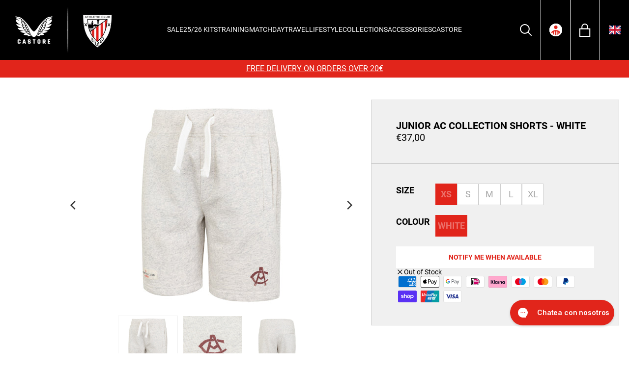

--- FILE ---
content_type: text/html; charset=utf-8
request_url: https://shop.athletic-club.eus/products/athletic-club-4th-short-sleeve-shirt-junior?view=customiser
body_size: 2686
content:

<div id="shopify-section-customisation-inhouse" class="shopify-section">

    
        






<div class="customisation-slider customisation-@htmlid" data-variant-badge-price="0" data-exclude-badges="1,3">
    <div class="close-customiser"></div>
    <h1 class="customiser-title title-hero hide tt-uppercase">Select Player</h1>
    <h1 class="customiser-title title-custom hide tt-uppercase">Create yours</h1>
  <div class="preview">
      <canvas class="preview-@htmlid"
          data-center-name='254,200'
          data-center-number='254,291'
          data-font-name='custfontname|https://cdn.shopify.com/s/files/1/0398/8553/7446/files/SPFL2020WHITEBLACKVF_2.ttf?v=1664203725,custoutname|https://cdn.shopify.com/s/files/1/0398/8553/7446/files/SPFL2020WHITEBLACKVF.ttf?v=1664203725'
          data-size-name='32'
          data-color-name='#ffffff,#ffffff'
          data-font-number='custfontnumber|https://cdn.shopify.com/s/files/1/0398/8553/7446/files/SPFL2020WHITEBLACKVF_2.ttf?v=1664203725,custoutnumber|https://cdn.shopify.com/s/files/1/0398/8553/7446/files/SPFL2020WHITEBLACKVF.ttf?v=1664203725'
          data-size-number='120'
          data-color-number='#ffffff,#ffffff'
          data-max-arc="170"
          data-max-width="145"
          data-initial='//shop.athletic-club.eus/cdn/shop/files/TM15581NS-015-CAVIAR-RACINGRED_2_ad6f384a-f216-4223-ae44-3b919c53bd10_500x.jpg?v=1764930166'
          data-curved="true"
          data-auto-curve="false"
          data-template-name="LA_LIGA_NAME_WHITE"
          data-template-number="LA_LIGA_NUMBER_WHITE"

          data-dimensions-badge=","
          data-center-badge=","

          data-character-filter="default"

          data-mask-color="#dddddd"
          width='1'
          height='1'>
      </canvas>
  </div>
    <div class="steps steps-hero hide">
    <div class="step" data-step="1">
      <h4>1. Choose player</h4>
      <div class="content">
        <div class="custom-select-wrapper">
          <select class="custom-select hero-select">
            <option value="-">Choose player</option>
            
            
            
            
              
              <option data-name="Unai Simón" data-number="1" value="Unai Simón (1)">Unai Simón (1)</option>
            
              
              <option data-name="Gorosabel" data-number="2" value="Gorosabel (2)">Gorosabel (2)</option>
            
              
              <option data-name="Vivian" data-number="3" value="Vivian (3)">Vivian (3)</option>
            
              
              <option data-name="Paredes" data-number="4" value="Paredes (4)">Paredes (4)</option>
            
              
              <option data-name="Yeray" data-number="5" value="Yeray (5)">Yeray (5)</option>
            
              
              <option data-name="Vesga" data-number="6" value="Vesga (6)">Vesga (6)</option>
            
              
              <option data-name="Berenguer" data-number="7" value="Berenguer (7)">Berenguer (7)</option>
            
              
              <option data-name="O. Sancet" data-number="8" value="O. Sancet (8)">O. Sancet (8)</option>
            
              
              <option data-name="Williams" data-number="9" value="Williams (9)">Williams (9)</option>
            
              
              <option data-name="Williams Jr" data-number="10" value="Williams Jr (10)">Williams Jr (10)</option>
            
              
              <option data-name="Guruzeta" data-number="11" value="Guruzeta (11)">Guruzeta (11)</option>
            
              
              <option data-name="Areso" data-number="12" value="Areso (12)">Areso (12)</option>
            
              
              <option data-name="Laporte" data-number="14" value="Laporte (14)">Laporte (14)</option>
            
              
              <option data-name="I. Lekue" data-number="15" value="I. Lekue (15)">I. Lekue (15)</option>
            
              
              <option data-name="R. de Galarreta" data-number="16" value="R. de Galarreta (16)">R. de Galarreta (16)</option>
            
              
              <option data-name="Yuri" data-number="17" value="Yuri (17)">Yuri (17)</option>
            
              
              <option data-name="Jauregizar" data-number="18" value="Jauregizar (18)">Jauregizar (18)</option>
            
              
              <option data-name="Adama" data-number="19" value="Adama (19)">Adama (19)</option>
            
              
              <option data-name="Unai G." data-number="20" value="Unai G. (20)">Unai G. (20)</option>
            
              
              <option data-name="Maroan" data-number="21" value="Maroan (21)">Maroan (21)</option>
            
              
              <option data-name="Nico Serrano" data-number="22" value="Nico Serrano (22)">Nico Serrano (22)</option>
            
              
              <option data-name="Navarro" data-number="23" value="Navarro (23)">Navarro (23)</option>
            
              
              <option data-name="Prados" data-number="24" value="Prados (24)">Prados (24)</option>
            
              
              <option data-name="Izeta" data-number="25" value="Izeta (25)">Izeta (25)</option>
            
              
              <option data-name="Santos" data-number="26" value="Santos (26)">Santos (26)</option>
            
              
              <option data-name="Padilla" data-number="27" value="Padilla (27)">Padilla (27)</option>
            
              
              <option data-name="Rego" data-number="30" value="Rego (30)">Rego (30)</option>
            
              
              <option data-name="Ibon Sánchez" data-number="35" value="Ibon Sánchez (35)">Ibon Sánchez (35)</option>
            
              
              <option data-name="Selton" data-number="44" value="Selton (44)">Selton (44)</option>
            
              
              <option data-name="O. Santana" data-number="1" value="O. Santana (1)">O. Santana (1)</option>
            
              
              <option data-name="Maddi" data-number="2" value="Maddi (2)">Maddi (2)</option>
            
              
              <option data-name="Landaluze" data-number="3" value="Landaluze (3)">Landaluze (3)</option>
            
              
              <option data-name="Bibi" data-number="4" value="Bibi (4)">Bibi (4)</option>
            
              
              <option data-name="Valero" data-number="5" value="Valero (5)">Valero (5)</option>
            
              
              <option data-name="Oguiza" data-number="6" value="Oguiza (6)">Oguiza (6)</option>
            
              
              <option data-name="J. Amezaga" data-number="7" value="J. Amezaga (7)">J. Amezaga (7)</option>
            
              
              <option data-name="M. Zubieta" data-number="8" value="M. Zubieta (8)">M. Zubieta (8)</option>
            
              
              <option data-name="Sanadri" data-number="9" value="Sanadri (9)">Sanadri (9)</option>
            
              
              <option data-name="P. Zugasti" data-number="10" value="P. Zugasti (10)">P. Zugasti (10)</option>
            
              
              <option data-name="Azkona" data-number="11" value="Azkona (11)">Azkona (11)</option>
            
              
              <option data-name="A. Nanclares" data-number="13" value="A. Nanclares (13)">A. Nanclares (13)</option>
            
              
              <option data-name="L. Baños" data-number="14" value="L. Baños (14)">L. Baños (14)</option>
            
              
              <option data-name="Pinedo" data-number="15" value="Pinedo (15)">Pinedo (15)</option>
            
              
              <option data-name="Estefa" data-number="16" value="Estefa (16)">Estefa (16)</option>
            
              
              <option data-name="Nerea Nevado" data-number="17" value="Nerea Nevado (17)">Nerea Nevado (17)</option>
            
              
              <option data-name="S. Ortega" data-number="18" value="S. Ortega (18)">S. Ortega (18)</option>
            
              
              <option data-name="Vilariño" data-number="19" value="Vilariño (19)">Vilariño (19)</option>
            
              
              <option data-name="Elexpuru" data-number="20" value="Elexpuru (20)">Elexpuru (20)</option>
            
              
              <option data-name="Campos" data-number="21" value="Campos (21)">Campos (21)</option>
            
              
              <option data-name="Eider" data-number="23" value="Eider (23)">Eider (23)</option>
            
              
              <option data-name="Ziara Vega" data-number="26" value="Ziara Vega (26)">Ziara Vega (26)</option>
            
              
              <option data-name="Nerea B." data-number="27" value="Nerea B. (27)">Nerea B. (27)</option>
            
              
              <option data-name="Balerdi" data-number="28" value="Balerdi (28)">Balerdi (28)</option>
            
              
              <option data-name="Oihana" data-number="29" value="Oihana (29)">Oihana (29)</option>
            
              
              <option data-name="Agote" data-number="30" value="Agote (30)">Agote (30)</option>
            
              
              <option data-name="Gurtubay" data-number="33" value="Gurtubay (33)">Gurtubay (33)</option>
            
          </select>
        </div>
      </div>
    </div>
    
    
      
      <div class="step" data-step="2">
  <button type="button" class="h4 customiser-step-button">2. Choose a font</button>
  <div class="content">
    <div class="check-btn-container" data-fonts-container>
      
        <label for="font-hero-@htmlid-default" class="checkbox-btn checkbox-btn--primary">
          <input type="radio" 
            name="font-hero-@htmlid" 
            id="font-hero-@htmlid-default" 
            class="sr-only" 
            checked 
            data-font-radio
            data-font-default
            value="Default" 
            data-value-handle="default"
            data-font-name="https://cdn.shopify.com/s/files/1/0398/8553/7446/files/SPFL2020WHITEBLACKVF_2.ttf?v=1664203725"
            data-font-number="https://cdn.shopify.com/s/files/1/0398/8553/7446/files/SPFL2020WHITEBLACKVF_2.ttf?v=1664203725"
            data-font-name-outline="https://cdn.shopify.com/s/files/1/0398/8553/7446/files/SPFL2020WHITEBLACKVF.ttf?v=1664203725"
            data-font-number-outline="https://cdn.shopify.com/s/files/1/0398/8553/7446/files/SPFL2020WHITEBLACKVF.ttf?v=1664203725"
            data-color-name="#ffffff"
            data-color-number="#ffffff"
            data-color-name-outline="#ffffff"
            data-color-number-outline="#ffffff"
            data-size-name="32"
            data-size-number="120"
            data-template-name='LA_LIGA_NAME_WHITE'
            data-template-number='LA_LIGA_NUMBER_WHITE'
          >
            Default
        </label>
      
      
        
        
        
        
        
        
        
        
          <label for="font-hero-@htmlid-champions-league" class="checkbox-btn checkbox-btn--primary">
            <input 
              type="radio" 
              name="font-hero-@htmlid"
              id="font-hero-@htmlid-champions-league" 
              class="sr-only"
              data-font-radio
              
              value="Champions League"
              data-value-handle="champions-league"
              data-font-name="https://cdn.shopify.com/s/files/1/0685/8434/1777/files/Buckwheat_TC_Rg_1.otf?v=1758291995"
              data-font-number="https://cdn.shopify.com/s/files/1/0685/8434/1777/files/Buckwheat_TC_Rg_1.otf?v=1758291995"
              data-font-name-outline=""
              data-font-number-outline=""
              data-color-name="#ffffff"
              data-color-number="#ffffff"
              data-color-name-outline="#ff0000"
              data-color-number-outline="#ff0000"
              data-size-name="32"
              data-size-number="120"
              data-template-name='CHAMPIONS_LEAGUE_WHITE_NAME'
              data-template-number='CHAMPIONS_LEAGUE_WHITE_NUMBER'
            >
            Champions League
          </label>
      
    </div>
  </div>
</div>
    
    
      
      <div class="step" data-step="3">
  <h4>3. Choose a badge</h4>
  <div class="content">
    <div class="customiser-button radio-custom no-badge radio-badge hollow default active" data-radio="badge-hero-@htmlid" data-value="-">No badge<div class="tick"></div></div>
    
      
        
        
        
          
            
            
        
      
    
      
        
        
        
          
        
          
        
        
          <div class="customiser-button radio-custom add-badge radio-badge hollow" 
            data-single="true" 
            data-id="badge2-55799389389187" 
            data-price="500" 
            data-variant-id="55799389389187" 
            data-radio="badge-hero-@htmlid" 
            data-value="//shop.athletic-club.eus/cdn/shop/files/laliga_ffa3c5ed-158c-4ee2-890e-c4e8092c3f6e.png?v=1721200800" 
            data-name="La Liga Parche Junior">
            <div>
              <img src="//shop.athletic-club.eus/cdn/shop/files/laliga_ffa3c5ed-158c-4ee2-890e-c4e8092c3f6e.png?v=1721200800" alt="La Liga Parche Junior">La Liga Parche Junior (+ €5,00)
            </div>
            <div class="tick"></div>
          </div>
        
      
    
      
    
      
        
        
        
          
        
          
        
        
          <div class="customiser-button radio-custom add-badge radio-badge hollow" 
            data-single="true" 
            data-id="badge4-55732570980739" 
            data-price="1200" 
            data-variant-id="55732570980739" 
            data-radio="badge-hero-@htmlid" 
            data-value="//shop.athletic-club.eus/cdn/shop/files/Combi-badge_CLandFoundation-Edit_1_2.png?v=1749147469" 
            data-name="Champions League + Foundation Badge (Junior)">
            <div>
              <img src="//shop.athletic-club.eus/cdn/shop/files/Combi-badge_CLandFoundation-Edit_1_2.png?v=1749147469" alt="Champions League + Foundation Badge (Junior)">Champions League + Foundation Badge (Junior) (+ €12,00)
            </div>
            <div class="tick"></div>
          </div>
        
      
    
  </div>
</div>
    
    </div>
    <div class="steps steps-custom hide">
    <div class="step" data-step="1">
        <h4>1. Select name and number</h4>
      <div class="content">
        <input type="text" class="name-select" placeholder="Name">
        <input type="text" class="number-select" placeholder="Number">
      </div>
    </div>
    
    
      
      <div class="step" data-step="2">
  <button type="button" class="h4 customiser-step-button">2. Choose a font</button>
  <div class="content">
    <div class="check-btn-container" data-fonts-container>
      
        <label for="font-custom-@htmlid-default" class="checkbox-btn checkbox-btn--primary">
          <input type="radio" 
            name="font-custom-@htmlid" 
            id="font-custom-@htmlid-default" 
            class="sr-only" 
            checked 
            data-font-radio
            data-font-default
            value="Default" 
            data-value-handle="default"
            data-font-name="https://cdn.shopify.com/s/files/1/0398/8553/7446/files/SPFL2020WHITEBLACKVF_2.ttf?v=1664203725"
            data-font-number="https://cdn.shopify.com/s/files/1/0398/8553/7446/files/SPFL2020WHITEBLACKVF_2.ttf?v=1664203725"
            data-font-name-outline="https://cdn.shopify.com/s/files/1/0398/8553/7446/files/SPFL2020WHITEBLACKVF.ttf?v=1664203725"
            data-font-number-outline="https://cdn.shopify.com/s/files/1/0398/8553/7446/files/SPFL2020WHITEBLACKVF.ttf?v=1664203725"
            data-color-name="#ffffff"
            data-color-number="#ffffff"
            data-color-name-outline="#ffffff"
            data-color-number-outline="#ffffff"
            data-size-name="32"
            data-size-number="120"
            data-template-name='LA_LIGA_NAME_WHITE'
            data-template-number='LA_LIGA_NUMBER_WHITE'
          >
            Default
        </label>
      
      
        
        
        
        
        
        
        
        
          <label for="font-custom-@htmlid-champions-league" class="checkbox-btn checkbox-btn--primary">
            <input 
              type="radio" 
              name="font-custom-@htmlid"
              id="font-custom-@htmlid-champions-league" 
              class="sr-only"
              data-font-radio
              
              value="Champions League"
              data-value-handle="champions-league"
              data-font-name="https://cdn.shopify.com/s/files/1/0685/8434/1777/files/Buckwheat_TC_Rg_1.otf?v=1758291995"
              data-font-number="https://cdn.shopify.com/s/files/1/0685/8434/1777/files/Buckwheat_TC_Rg_1.otf?v=1758291995"
              data-font-name-outline=""
              data-font-number-outline=""
              data-color-name="#ffffff"
              data-color-number="#ffffff"
              data-color-name-outline="#ff0000"
              data-color-number-outline="#ff0000"
              data-size-name="32"
              data-size-number="120"
              data-template-name='CHAMPIONS_LEAGUE_WHITE_NAME'
              data-template-number='CHAMPIONS_LEAGUE_WHITE_NUMBER'
            >
            Champions League
          </label>
      
    </div>
  </div>
</div>
    
    
      
      <div class="step" data-step="3">
  <h4>3. Choose a badge</h4>
  <div class="content">
    <div class="customiser-button radio-custom no-badge radio-badge hollow default active" data-radio="badge-custom-@htmlid" data-value="-">No badge<div class="tick"></div></div>
    
      
        
        
        
          
            
            
        
      
    
      
        
        
        
          
        
          
        
        
          <div class="customiser-button radio-custom add-badge radio-badge hollow" 
            data-single="true" 
            data-id="badge2-55799389389187" 
            data-price="500" 
            data-variant-id="55799389389187" 
            data-radio="badge-custom-@htmlid" 
            data-value="//shop.athletic-club.eus/cdn/shop/files/laliga_ffa3c5ed-158c-4ee2-890e-c4e8092c3f6e.png?v=1721200800" 
            data-name="La Liga Parche Junior">
            <div>
              <img src="//shop.athletic-club.eus/cdn/shop/files/laliga_ffa3c5ed-158c-4ee2-890e-c4e8092c3f6e.png?v=1721200800" alt="La Liga Parche Junior">La Liga Parche Junior (+ €5,00)
            </div>
            <div class="tick"></div>
          </div>
        
      
    
      
    
      
        
        
        
          
        
          
        
        
          <div class="customiser-button radio-custom add-badge radio-badge hollow" 
            data-single="true" 
            data-id="badge4-55732570980739" 
            data-price="1200" 
            data-variant-id="55732570980739" 
            data-radio="badge-custom-@htmlid" 
            data-value="//shop.athletic-club.eus/cdn/shop/files/Combi-badge_CLandFoundation-Edit_1_2.png?v=1749147469" 
            data-name="Champions League + Foundation Badge (Junior)">
            <div>
              <img src="//shop.athletic-club.eus/cdn/shop/files/Combi-badge_CLandFoundation-Edit_1_2.png?v=1749147469" alt="Champions League + Foundation Badge (Junior)">Champions League + Foundation Badge (Junior) (+ €12,00)
            </div>
            <div class="tick"></div>
          </div>
        
      
    
  </div>
</div>
    
    </div>
    <button type="button" class="customiser-button next-button btn btn--primary" disabled=true>Confirmar</button>
    <div class="cancel">Cancelar</div>
</div>

<style data-shopify>
  .customisation-slider {
    background-color: #FFF !important;
    color: #000 !important;
  }
  .customisation-slider .radio-badge {
    background-color: #FFF !important;
    color: #000 !important;
    border-color: #000 !important;
  }
  .customisation-slider .close-customiser, .customisation-slider .radio-badge.active {
    border-color: #E1251B !important;
  }
  .customisation-buttons > div {
    color: var(--tertiary-button-text-color) !important;
    background-color: var(--tertiary-button-background-color) !important;
    border: var(--tertiary-button-border-width) solid var(--tertiary-button-border-color) !important;
    text-transform: var(--tertiary-button-uppercase);
  }
  .customisation-buttons > div.active {
      color: var(--primary-button-text-color) !important;
      background-color: var(--primary-button-background-color) !important;
      border: var(--primary-button-border-width) solid var(--primary-button-border-color) !important;
  }
  .customisation-buttons > div:hover {
    color: var(--tertiary-button-text-color-hover) !important;
    background-color: var(--tertiary-button-background-color-hover) !important;
    border: var(--primary-button-border-width) solid var(--tertiary-button-border-color-hover) !important;
  }
 .customiser-options > div, .customisation-slider input, .customisation-slider select {
    color: #000 !important;
    background-color: #FFF !important;
    border-color: #E1251B !important;
  } 

  .customisation-slider .custom-select-wrapper::after {
    border-color: #000 !important;
  }

  .customisation-slider .customiser-title, .customisation-slider .cancel{
    color: #000 !important;
  }
  
  .customisation-slider .step,.customiser-block .summary, .customisation-slider .step::before{
    border-color: #E1251B !important;
  }
</style>
    


</div>

--- FILE ---
content_type: text/html; charset=utf-8
request_url: https://shop.athletic-club.eus/products/athletic-club-home-short-sleeve-shirt-1?view=customiser
body_size: 2379
content:

<div id="shopify-section-customisation-inhouse" class="shopify-section">

    
        






<div class="customisation-slider customisation-@htmlid" data-variant-badge-price="0" data-exclude-badges="1,2,4">
    <div class="close-customiser"></div>
    <h1 class="customiser-title title-hero hide tt-uppercase">Select Player</h1>
    <h1 class="customiser-title title-custom hide tt-uppercase">Create yours</h1>
  <div class="preview">
      <canvas class="preview-@htmlid"
          data-center-name='254,200'
          data-center-number='254,291'
          data-font-name='custfontname|https://cdn.shopify.com/s/files/1/0398/8553/7446/files/SPFL2020WHITEBLACKVF_2.ttf?v=1664203725,custoutname|https://cdn.shopify.com/s/files/1/0398/8553/7446/files/SPFL2020WHITEBLACKVF.ttf?v=1664203725'
          data-size-name='32'
          data-color-name='#ffffff,#000000'
          data-font-number='custfontnumber|https://cdn.shopify.com/s/files/1/0398/8553/7446/files/SPFL2020WHITEBLACKVF_2.ttf?v=1664203725,custoutnumber|https://cdn.shopify.com/s/files/1/0398/8553/7446/files/SPFL2020WHITEBLACKVF.ttf?v=1664203725'
          data-size-number='120'
          data-color-number='#ffffff,#000000'
          data-max-arc="170"
          data-max-width="145"
          data-initial='//shop.athletic-club.eus/cdn/shop/files/TM11087EU-071-RACINGRED-BRILLIANTWHITE-02_17f203b4-5177-4e03-ac6b-c9e799e7cc05_500x.jpg?v=1761658531'
          data-curved="true"
          data-auto-curve="false"
          data-template-name="LA_LIGA_NAME_WHITE"
          data-template-number="LA_LIGA_NUMBER_WHITE"

          data-dimensions-badge=","
          data-center-badge=","

          data-character-filter="default"

          data-mask-color="#dddddd"
          width='1'
          height='1'>
      </canvas>
  </div>
    <div class="steps steps-hero hide">
    <div class="step" data-step="1">
      <h4>1. Choose player</h4>
      <div class="content">
        <div class="custom-select-wrapper">
          <select class="custom-select hero-select">
            <option value="-">Choose player</option>
            
            
            
            
              
              <option data-name="Unai Simón" data-number="1" value="Unai Simón (1)">Unai Simón (1)</option>
            
              
              <option data-name="Gorosabel" data-number="2" value="Gorosabel (2)">Gorosabel (2)</option>
            
              
              <option data-name="Vivian" data-number="3" value="Vivian (3)">Vivian (3)</option>
            
              
              <option data-name="Paredes" data-number="4" value="Paredes (4)">Paredes (4)</option>
            
              
              <option data-name="Yeray" data-number="5" value="Yeray (5)">Yeray (5)</option>
            
              
              <option data-name="Vesga" data-number="6" value="Vesga (6)">Vesga (6)</option>
            
              
              <option data-name="Berenguer" data-number="7" value="Berenguer (7)">Berenguer (7)</option>
            
              
              <option data-name="O. Sancet" data-number="8" value="O. Sancet (8)">O. Sancet (8)</option>
            
              
              <option data-name="Williams" data-number="9" value="Williams (9)">Williams (9)</option>
            
              
              <option data-name="Williams Jr" data-number="10" value="Williams Jr (10)">Williams Jr (10)</option>
            
              
              <option data-name="Guruzeta" data-number="11" value="Guruzeta (11)">Guruzeta (11)</option>
            
              
              <option data-name="Areso" data-number="12" value="Areso (12)">Areso (12)</option>
            
              
              <option data-name="Laporte" data-number="14" value="Laporte (14)">Laporte (14)</option>
            
              
              <option data-name="I. Lekue" data-number="15" value="I. Lekue (15)">I. Lekue (15)</option>
            
              
              <option data-name="R. de Galarreta" data-number="16" value="R. de Galarreta (16)">R. de Galarreta (16)</option>
            
              
              <option data-name="Yuri" data-number="17" value="Yuri (17)">Yuri (17)</option>
            
              
              <option data-name="Jauregizar" data-number="18" value="Jauregizar (18)">Jauregizar (18)</option>
            
              
              <option data-name="Adama" data-number="19" value="Adama (19)">Adama (19)</option>
            
              
              <option data-name="Unai G." data-number="20" value="Unai G. (20)">Unai G. (20)</option>
            
              
              <option data-name="Maroan" data-number="21" value="Maroan (21)">Maroan (21)</option>
            
              
              <option data-name="Nico Serrano" data-number="22" value="Nico Serrano (22)">Nico Serrano (22)</option>
            
              
              <option data-name="Navarro" data-number="23" value="Navarro (23)">Navarro (23)</option>
            
              
              <option data-name="Prados" data-number="24" value="Prados (24)">Prados (24)</option>
            
              
              <option data-name="Izeta" data-number="25" value="Izeta (25)">Izeta (25)</option>
            
              
              <option data-name="Santos" data-number="26" value="Santos (26)">Santos (26)</option>
            
              
              <option data-name="Padilla" data-number="27" value="Padilla (27)">Padilla (27)</option>
            
              
              <option data-name="Rego" data-number="30" value="Rego (30)">Rego (30)</option>
            
              
              <option data-name="Ibon Sánchez" data-number="35" value="Ibon Sánchez (35)">Ibon Sánchez (35)</option>
            
              
              <option data-name="Selton" data-number="44" value="Selton (44)">Selton (44)</option>
            
              
              <option data-name="O. Santana" data-number="1" value="O. Santana (1)">O. Santana (1)</option>
            
              
              <option data-name="Maddi" data-number="2" value="Maddi (2)">Maddi (2)</option>
            
              
              <option data-name="Landaluze" data-number="3" value="Landaluze (3)">Landaluze (3)</option>
            
              
              <option data-name="Bibi" data-number="4" value="Bibi (4)">Bibi (4)</option>
            
              
              <option data-name="Valero" data-number="5" value="Valero (5)">Valero (5)</option>
            
              
              <option data-name="Oguiza" data-number="6" value="Oguiza (6)">Oguiza (6)</option>
            
              
              <option data-name="J. Amezaga" data-number="7" value="J. Amezaga (7)">J. Amezaga (7)</option>
            
              
              <option data-name="M. Zubieta" data-number="8" value="M. Zubieta (8)">M. Zubieta (8)</option>
            
              
              <option data-name="Sanadri" data-number="9" value="Sanadri (9)">Sanadri (9)</option>
            
              
              <option data-name="P. Zugasti" data-number="10" value="P. Zugasti (10)">P. Zugasti (10)</option>
            
              
              <option data-name="Azkona" data-number="11" value="Azkona (11)">Azkona (11)</option>
            
              
              <option data-name="A. Nanclares" data-number="13" value="A. Nanclares (13)">A. Nanclares (13)</option>
            
              
              <option data-name="L. Baños" data-number="14" value="L. Baños (14)">L. Baños (14)</option>
            
              
              <option data-name="Pinedo" data-number="15" value="Pinedo (15)">Pinedo (15)</option>
            
              
              <option data-name="Estefa" data-number="16" value="Estefa (16)">Estefa (16)</option>
            
              
              <option data-name="Nerea Nevado" data-number="17" value="Nerea Nevado (17)">Nerea Nevado (17)</option>
            
              
              <option data-name="S. Ortega" data-number="18" value="S. Ortega (18)">S. Ortega (18)</option>
            
              
              <option data-name="Vilariño" data-number="19" value="Vilariño (19)">Vilariño (19)</option>
            
              
              <option data-name="Elexpuru" data-number="20" value="Elexpuru (20)">Elexpuru (20)</option>
            
              
              <option data-name="Campos" data-number="21" value="Campos (21)">Campos (21)</option>
            
              
              <option data-name="Eider" data-number="23" value="Eider (23)">Eider (23)</option>
            
              
              <option data-name="Ziara Vega" data-number="26" value="Ziara Vega (26)">Ziara Vega (26)</option>
            
              
              <option data-name="Nerea B." data-number="27" value="Nerea B. (27)">Nerea B. (27)</option>
            
              
              <option data-name="Balerdi" data-number="28" value="Balerdi (28)">Balerdi (28)</option>
            
              
              <option data-name="Oihana" data-number="29" value="Oihana (29)">Oihana (29)</option>
            
              
              <option data-name="Agote" data-number="30" value="Agote (30)">Agote (30)</option>
            
              
              <option data-name="Gurtubay" data-number="33" value="Gurtubay (33)">Gurtubay (33)</option>
            
          </select>
        </div>
      </div>
    </div>
    
    
      
      <div class="step" data-step="2">
  <button type="button" class="h4 customiser-step-button">2. Choose a font</button>
  <div class="content">
    <div class="check-btn-container" data-fonts-container>
      
        <label for="font-hero-@htmlid-default" class="checkbox-btn checkbox-btn--primary">
          <input type="radio" 
            name="font-hero-@htmlid" 
            id="font-hero-@htmlid-default" 
            class="sr-only" 
            checked 
            data-font-radio
            data-font-default
            value="Default" 
            data-value-handle="default"
            data-font-name="https://cdn.shopify.com/s/files/1/0398/8553/7446/files/SPFL2020WHITEBLACKVF_2.ttf?v=1664203725"
            data-font-number="https://cdn.shopify.com/s/files/1/0398/8553/7446/files/SPFL2020WHITEBLACKVF_2.ttf?v=1664203725"
            data-font-name-outline="https://cdn.shopify.com/s/files/1/0398/8553/7446/files/SPFL2020WHITEBLACKVF.ttf?v=1664203725"
            data-font-number-outline="https://cdn.shopify.com/s/files/1/0398/8553/7446/files/SPFL2020WHITEBLACKVF.ttf?v=1664203725"
            data-color-name="#ffffff"
            data-color-number="#ffffff"
            data-color-name-outline="#000000"
            data-color-number-outline="#000000"
            data-size-name="32"
            data-size-number="120"
            data-template-name='LA_LIGA_NAME_WHITE'
            data-template-number='LA_LIGA_NUMBER_WHITE'
          >
            Default
        </label>
      
      
        
        
        
        
        
        
        
        
          <label for="font-hero-@htmlid-champions-league" class="checkbox-btn checkbox-btn--primary">
            <input 
              type="radio" 
              name="font-hero-@htmlid"
              id="font-hero-@htmlid-champions-league" 
              class="sr-only"
              data-font-radio
              
              value="Champions League"
              data-value-handle="champions-league"
              data-font-name="https://cdn.shopify.com/s/files/1/0685/8434/1777/files/Buckwheat_TC_Rg_1.otf?v=1758291995"
              data-font-number="https://cdn.shopify.com/s/files/1/0685/8434/1777/files/Buckwheat_TC_Rg_1.otf?v=1758291995"
              data-font-name-outline=""
              data-font-number-outline=""
              data-color-name="#ffffff"
              data-color-number="#ffffff"
              data-color-name-outline="#ff0000"
              data-color-number-outline="#ff0000"
              data-size-name="32"
              data-size-number="120"
              data-template-name='CHAMPIONS_LEAGUE_WHITE_NAME'
              data-template-number='CHAMPIONS_LEAGUE_WHITE_NUMBER'
            >
            Champions League
          </label>
      
    </div>
  </div>
</div>
    
    
      
      <div class="step" data-step="3">
  <h4>3. Choose a badge</h4>
  <div class="content">
    <div class="customiser-button radio-custom no-badge radio-badge hollow default active" data-radio="badge-hero-@htmlid" data-value="-">No badge<div class="tick"></div></div>
    
      
        
        
        
          
            
            
        
      
    
      
        
        
        
          
        
          
            
            
        
      
    
      
    
      
        
        
        
          
        
          
        
          
            
            
        
      
    
  </div>
</div>
    
    </div>
    <div class="steps steps-custom hide">
    <div class="step" data-step="1">
        <h4>1. Select name and number</h4>
      <div class="content">
        <input type="text" class="name-select" placeholder="Name">
        <input type="text" class="number-select" placeholder="Number">
      </div>
    </div>
    
    
      
      <div class="step" data-step="2">
  <button type="button" class="h4 customiser-step-button">2. Choose a font</button>
  <div class="content">
    <div class="check-btn-container" data-fonts-container>
      
        <label for="font-custom-@htmlid-default" class="checkbox-btn checkbox-btn--primary">
          <input type="radio" 
            name="font-custom-@htmlid" 
            id="font-custom-@htmlid-default" 
            class="sr-only" 
            checked 
            data-font-radio
            data-font-default
            value="Default" 
            data-value-handle="default"
            data-font-name="https://cdn.shopify.com/s/files/1/0398/8553/7446/files/SPFL2020WHITEBLACKVF_2.ttf?v=1664203725"
            data-font-number="https://cdn.shopify.com/s/files/1/0398/8553/7446/files/SPFL2020WHITEBLACKVF_2.ttf?v=1664203725"
            data-font-name-outline="https://cdn.shopify.com/s/files/1/0398/8553/7446/files/SPFL2020WHITEBLACKVF.ttf?v=1664203725"
            data-font-number-outline="https://cdn.shopify.com/s/files/1/0398/8553/7446/files/SPFL2020WHITEBLACKVF.ttf?v=1664203725"
            data-color-name="#ffffff"
            data-color-number="#ffffff"
            data-color-name-outline="#000000"
            data-color-number-outline="#000000"
            data-size-name="32"
            data-size-number="120"
            data-template-name='LA_LIGA_NAME_WHITE'
            data-template-number='LA_LIGA_NUMBER_WHITE'
          >
            Default
        </label>
      
      
        
        
        
        
        
        
        
        
          <label for="font-custom-@htmlid-champions-league" class="checkbox-btn checkbox-btn--primary">
            <input 
              type="radio" 
              name="font-custom-@htmlid"
              id="font-custom-@htmlid-champions-league" 
              class="sr-only"
              data-font-radio
              
              value="Champions League"
              data-value-handle="champions-league"
              data-font-name="https://cdn.shopify.com/s/files/1/0685/8434/1777/files/Buckwheat_TC_Rg_1.otf?v=1758291995"
              data-font-number="https://cdn.shopify.com/s/files/1/0685/8434/1777/files/Buckwheat_TC_Rg_1.otf?v=1758291995"
              data-font-name-outline=""
              data-font-number-outline=""
              data-color-name="#ffffff"
              data-color-number="#ffffff"
              data-color-name-outline="#ff0000"
              data-color-number-outline="#ff0000"
              data-size-name="32"
              data-size-number="120"
              data-template-name='CHAMPIONS_LEAGUE_WHITE_NAME'
              data-template-number='CHAMPIONS_LEAGUE_WHITE_NUMBER'
            >
            Champions League
          </label>
      
    </div>
  </div>
</div>
    
    
      
      <div class="step" data-step="3">
  <h4>3. Choose a badge</h4>
  <div class="content">
    <div class="customiser-button radio-custom no-badge radio-badge hollow default active" data-radio="badge-custom-@htmlid" data-value="-">No badge<div class="tick"></div></div>
    
      
        
        
        
          
            
            
        
      
    
      
        
        
        
          
        
          
            
            
        
      
    
      
    
      
        
        
        
          
        
          
        
          
            
            
        
      
    
  </div>
</div>
    
    </div>
    <button type="button" class="customiser-button next-button btn btn--primary" disabled=true>Confirmar</button>
    <div class="cancel">Cancelar</div>
</div>

<style data-shopify>
  .customisation-slider {
    background-color: #FFF !important;
    color: #000 !important;
  }
  .customisation-slider .radio-badge {
    background-color: #FFF !important;
    color: #000 !important;
    border-color: #000 !important;
  }
  .customisation-slider .close-customiser, .customisation-slider .radio-badge.active {
    border-color: #E1251B !important;
  }
  .customisation-buttons > div {
    color: var(--tertiary-button-text-color) !important;
    background-color: var(--tertiary-button-background-color) !important;
    border: var(--tertiary-button-border-width) solid var(--tertiary-button-border-color) !important;
    text-transform: var(--tertiary-button-uppercase);
  }
  .customisation-buttons > div.active {
      color: var(--primary-button-text-color) !important;
      background-color: var(--primary-button-background-color) !important;
      border: var(--primary-button-border-width) solid var(--primary-button-border-color) !important;
  }
  .customisation-buttons > div:hover {
    color: var(--tertiary-button-text-color-hover) !important;
    background-color: var(--tertiary-button-background-color-hover) !important;
    border: var(--primary-button-border-width) solid var(--tertiary-button-border-color-hover) !important;
  }
 .customiser-options > div, .customisation-slider input, .customisation-slider select {
    color: #000 !important;
    background-color: #FFF !important;
    border-color: #E1251B !important;
  } 

  .customisation-slider .custom-select-wrapper::after {
    border-color: #000 !important;
  }

  .customisation-slider .customiser-title, .customisation-slider .cancel{
    color: #000 !important;
  }
  
  .customisation-slider .step,.customiser-block .summary, .customisation-slider .step::before{
    border-color: #E1251B !important;
  }
</style>
    


</div>

--- FILE ---
content_type: text/html; charset=utf-8
request_url: https://shop.athletic-club.eus/products/athletic-club-home-short-sleeve-shirt?view=customiser
body_size: 2551
content:

<div id="shopify-section-customisation-inhouse" class="shopify-section">

    
        






<div class="customisation-slider customisation-@htmlid" data-variant-badge-price="0" data-exclude-badges="2,4">
    <div class="close-customiser"></div>
    <h1 class="customiser-title title-hero hide tt-uppercase">Select Player</h1>
    <h1 class="customiser-title title-custom hide tt-uppercase">Create yours</h1>
  <div class="preview">
      <canvas class="preview-@htmlid"
          data-center-name='254,200'
          data-center-number='254,291'
          data-font-name='custfontname|https://cdn.shopify.com/s/files/1/0398/8553/7446/files/SPFL2020WHITEBLACKVF_2.ttf?v=1664203725,custoutname|https://cdn.shopify.com/s/files/1/0398/8553/7446/files/SPFL2020WHITEBLACKVF.ttf?v=1664203725'
          data-size-name='32'
          data-color-name='#ffffff,#000000'
          data-font-number='custfontnumber|https://cdn.shopify.com/s/files/1/0398/8553/7446/files/SPFL2020WHITEBLACKVF_2.ttf?v=1664203725,custoutnumber|https://cdn.shopify.com/s/files/1/0398/8553/7446/files/SPFL2020WHITEBLACKVF.ttf?v=1664203725'
          data-size-number='120'
          data-color-number='#ffffff,#000000'
          data-max-arc="170"
          data-max-width="145"
          data-initial='//shop.athletic-club.eus/cdn/shop/files/TM11087-071-RACINGRED-BRILLIANTWHITE-02_500x.jpg?v=1751635781'
          data-curved="true"
          data-auto-curve="false"
          data-template-name="LA_LIGA_NAME_WHITE"
          data-template-number="LA_LIGA_NUMBER_WHITE"

          data-dimensions-badge=","
          data-center-badge=","

          data-character-filter="default"

          data-mask-color="#dddddd"
          width='1'
          height='1'>
      </canvas>
  </div>
    <div class="steps steps-hero hide">
    <div class="step" data-step="1">
      <h4>1. Choose player</h4>
      <div class="content">
        <div class="custom-select-wrapper">
          <select class="custom-select hero-select">
            <option value="-">Choose player</option>
            
            
            
            
              
              <option data-name="Unai Simón" data-number="1" value="Unai Simón (1)">Unai Simón (1)</option>
            
              
              <option data-name="Gorosabel" data-number="2" value="Gorosabel (2)">Gorosabel (2)</option>
            
              
              <option data-name="Vivian" data-number="3" value="Vivian (3)">Vivian (3)</option>
            
              
              <option data-name="Paredes" data-number="4" value="Paredes (4)">Paredes (4)</option>
            
              
              <option data-name="Yeray" data-number="5" value="Yeray (5)">Yeray (5)</option>
            
              
              <option data-name="Vesga" data-number="6" value="Vesga (6)">Vesga (6)</option>
            
              
              <option data-name="Berenguer" data-number="7" value="Berenguer (7)">Berenguer (7)</option>
            
              
              <option data-name="O. Sancet" data-number="8" value="O. Sancet (8)">O. Sancet (8)</option>
            
              
              <option data-name="Williams" data-number="9" value="Williams (9)">Williams (9)</option>
            
              
              <option data-name="Williams Jr" data-number="10" value="Williams Jr (10)">Williams Jr (10)</option>
            
              
              <option data-name="Guruzeta" data-number="11" value="Guruzeta (11)">Guruzeta (11)</option>
            
              
              <option data-name="Areso" data-number="12" value="Areso (12)">Areso (12)</option>
            
              
              <option data-name="Laporte" data-number="14" value="Laporte (14)">Laporte (14)</option>
            
              
              <option data-name="I. Lekue" data-number="15" value="I. Lekue (15)">I. Lekue (15)</option>
            
              
              <option data-name="R. de Galarreta" data-number="16" value="R. de Galarreta (16)">R. de Galarreta (16)</option>
            
              
              <option data-name="Yuri" data-number="17" value="Yuri (17)">Yuri (17)</option>
            
              
              <option data-name="Jauregizar" data-number="18" value="Jauregizar (18)">Jauregizar (18)</option>
            
              
              <option data-name="Adama" data-number="19" value="Adama (19)">Adama (19)</option>
            
              
              <option data-name="Unai G." data-number="20" value="Unai G. (20)">Unai G. (20)</option>
            
              
              <option data-name="Maroan" data-number="21" value="Maroan (21)">Maroan (21)</option>
            
              
              <option data-name="Nico Serrano" data-number="22" value="Nico Serrano (22)">Nico Serrano (22)</option>
            
              
              <option data-name="Navarro" data-number="23" value="Navarro (23)">Navarro (23)</option>
            
              
              <option data-name="Prados" data-number="24" value="Prados (24)">Prados (24)</option>
            
              
              <option data-name="Izeta" data-number="25" value="Izeta (25)">Izeta (25)</option>
            
              
              <option data-name="Santos" data-number="26" value="Santos (26)">Santos (26)</option>
            
              
              <option data-name="Padilla" data-number="27" value="Padilla (27)">Padilla (27)</option>
            
              
              <option data-name="Rego" data-number="30" value="Rego (30)">Rego (30)</option>
            
              
              <option data-name="Ibon Sánchez" data-number="35" value="Ibon Sánchez (35)">Ibon Sánchez (35)</option>
            
              
              <option data-name="Selton" data-number="44" value="Selton (44)">Selton (44)</option>
            
              
              <option data-name="O. Santana" data-number="1" value="O. Santana (1)">O. Santana (1)</option>
            
              
              <option data-name="Maddi" data-number="2" value="Maddi (2)">Maddi (2)</option>
            
              
              <option data-name="Landaluze" data-number="3" value="Landaluze (3)">Landaluze (3)</option>
            
              
              <option data-name="Bibi" data-number="4" value="Bibi (4)">Bibi (4)</option>
            
              
              <option data-name="Valero" data-number="5" value="Valero (5)">Valero (5)</option>
            
              
              <option data-name="Oguiza" data-number="6" value="Oguiza (6)">Oguiza (6)</option>
            
              
              <option data-name="J. Amezaga" data-number="7" value="J. Amezaga (7)">J. Amezaga (7)</option>
            
              
              <option data-name="M. Zubieta" data-number="8" value="M. Zubieta (8)">M. Zubieta (8)</option>
            
              
              <option data-name="Sanadri" data-number="9" value="Sanadri (9)">Sanadri (9)</option>
            
              
              <option data-name="P. Zugasti" data-number="10" value="P. Zugasti (10)">P. Zugasti (10)</option>
            
              
              <option data-name="Azkona" data-number="11" value="Azkona (11)">Azkona (11)</option>
            
              
              <option data-name="A. Nanclares" data-number="13" value="A. Nanclares (13)">A. Nanclares (13)</option>
            
              
              <option data-name="L. Baños" data-number="14" value="L. Baños (14)">L. Baños (14)</option>
            
              
              <option data-name="Pinedo" data-number="15" value="Pinedo (15)">Pinedo (15)</option>
            
              
              <option data-name="Estefa" data-number="16" value="Estefa (16)">Estefa (16)</option>
            
              
              <option data-name="Nerea Nevado" data-number="17" value="Nerea Nevado (17)">Nerea Nevado (17)</option>
            
              
              <option data-name="S. Ortega" data-number="18" value="S. Ortega (18)">S. Ortega (18)</option>
            
              
              <option data-name="Vilariño" data-number="19" value="Vilariño (19)">Vilariño (19)</option>
            
              
              <option data-name="Elexpuru" data-number="20" value="Elexpuru (20)">Elexpuru (20)</option>
            
              
              <option data-name="Campos" data-number="21" value="Campos (21)">Campos (21)</option>
            
              
              <option data-name="Eider" data-number="23" value="Eider (23)">Eider (23)</option>
            
              
              <option data-name="Ziara Vega" data-number="26" value="Ziara Vega (26)">Ziara Vega (26)</option>
            
              
              <option data-name="Nerea B." data-number="27" value="Nerea B. (27)">Nerea B. (27)</option>
            
              
              <option data-name="Balerdi" data-number="28" value="Balerdi (28)">Balerdi (28)</option>
            
              
              <option data-name="Oihana" data-number="29" value="Oihana (29)">Oihana (29)</option>
            
              
              <option data-name="Agote" data-number="30" value="Agote (30)">Agote (30)</option>
            
              
              <option data-name="Gurtubay" data-number="33" value="Gurtubay (33)">Gurtubay (33)</option>
            
          </select>
        </div>
      </div>
    </div>
    
    
      
      <div class="step" data-step="2">
  <button type="button" class="h4 customiser-step-button">2. Choose a font</button>
  <div class="content">
    <div class="check-btn-container" data-fonts-container>
      
        <label for="font-hero-@htmlid-default" class="checkbox-btn checkbox-btn--primary">
          <input type="radio" 
            name="font-hero-@htmlid" 
            id="font-hero-@htmlid-default" 
            class="sr-only" 
            checked 
            data-font-radio
            data-font-default
            value="Default" 
            data-value-handle="default"
            data-font-name="https://cdn.shopify.com/s/files/1/0398/8553/7446/files/SPFL2020WHITEBLACKVF_2.ttf?v=1664203725"
            data-font-number="https://cdn.shopify.com/s/files/1/0398/8553/7446/files/SPFL2020WHITEBLACKVF_2.ttf?v=1664203725"
            data-font-name-outline="https://cdn.shopify.com/s/files/1/0398/8553/7446/files/SPFL2020WHITEBLACKVF.ttf?v=1664203725"
            data-font-number-outline="https://cdn.shopify.com/s/files/1/0398/8553/7446/files/SPFL2020WHITEBLACKVF.ttf?v=1664203725"
            data-color-name="#ffffff"
            data-color-number="#ffffff"
            data-color-name-outline="#000000"
            data-color-number-outline="#000000"
            data-size-name="32"
            data-size-number="120"
            data-template-name='LA_LIGA_NAME_WHITE'
            data-template-number='LA_LIGA_NUMBER_WHITE'
          >
            Default
        </label>
      
      
        
        
        
        
        
        
        
        
          <label for="font-hero-@htmlid-champions-league" class="checkbox-btn checkbox-btn--primary">
            <input 
              type="radio" 
              name="font-hero-@htmlid"
              id="font-hero-@htmlid-champions-league" 
              class="sr-only"
              data-font-radio
              
              value="Champions League"
              data-value-handle="champions-league"
              data-font-name="https://cdn.shopify.com/s/files/1/0685/8434/1777/files/Buckwheat_TC_Rg_1.otf?v=1758291995"
              data-font-number="https://cdn.shopify.com/s/files/1/0685/8434/1777/files/Buckwheat_TC_Rg_1.otf?v=1758291995"
              data-font-name-outline=""
              data-font-number-outline=""
              data-color-name="#ffffff"
              data-color-number="#ffffff"
              data-color-name-outline="#ff0000"
              data-color-number-outline="#ff0000"
              data-size-name="32"
              data-size-number="120"
              data-template-name='CHAMPIONS_LEAGUE_WHITE_NAME'
              data-template-number='CHAMPIONS_LEAGUE_WHITE_NUMBER'
            >
            Champions League
          </label>
      
    </div>
  </div>
</div>
    
    
      
      <div class="step" data-step="3">
  <h4>3. Choose a badge</h4>
  <div class="content">
    <div class="customiser-button radio-custom no-badge radio-badge hollow default active" data-radio="badge-hero-@htmlid" data-value="-">No badge<div class="tick"></div></div>
    
      
        
        
        
          
        
          
        
        
          <div class="customiser-button radio-custom add-badge radio-badge hollow" 
            data-single="true" 
            data-id="badge1-54817071300995" 
            data-price="500" 
            data-variant-id="54817071300995" 
            data-radio="badge-hero-@htmlid" 
            data-value="//shop.athletic-club.eus/cdn/shop/files/laliga_ffa3c5ed-158c-4ee2-890e-c4e8092c3f6e.png?v=1721200800" 
            data-name="La Liga Parche Adulto">
            <div>
              <img src="//shop.athletic-club.eus/cdn/shop/files/laliga_ffa3c5ed-158c-4ee2-890e-c4e8092c3f6e.png?v=1721200800" alt="La Liga Parche Adulto">La Liga Parche Adulto (+ €5,00)
            </div>
            <div class="tick"></div>
          </div>
        
      
    
      
        
        
        
          
            
            
        
      
    
      
    
      
        
        
        
          
        
          
            
            
        
      
    
  </div>
</div>
    
    </div>
    <div class="steps steps-custom hide">
    <div class="step" data-step="1">
        <h4>1. Select name and number</h4>
      <div class="content">
        <input type="text" class="name-select" placeholder="Name">
        <input type="text" class="number-select" placeholder="Number">
      </div>
    </div>
    
    
      
      <div class="step" data-step="2">
  <button type="button" class="h4 customiser-step-button">2. Choose a font</button>
  <div class="content">
    <div class="check-btn-container" data-fonts-container>
      
        <label for="font-custom-@htmlid-default" class="checkbox-btn checkbox-btn--primary">
          <input type="radio" 
            name="font-custom-@htmlid" 
            id="font-custom-@htmlid-default" 
            class="sr-only" 
            checked 
            data-font-radio
            data-font-default
            value="Default" 
            data-value-handle="default"
            data-font-name="https://cdn.shopify.com/s/files/1/0398/8553/7446/files/SPFL2020WHITEBLACKVF_2.ttf?v=1664203725"
            data-font-number="https://cdn.shopify.com/s/files/1/0398/8553/7446/files/SPFL2020WHITEBLACKVF_2.ttf?v=1664203725"
            data-font-name-outline="https://cdn.shopify.com/s/files/1/0398/8553/7446/files/SPFL2020WHITEBLACKVF.ttf?v=1664203725"
            data-font-number-outline="https://cdn.shopify.com/s/files/1/0398/8553/7446/files/SPFL2020WHITEBLACKVF.ttf?v=1664203725"
            data-color-name="#ffffff"
            data-color-number="#ffffff"
            data-color-name-outline="#000000"
            data-color-number-outline="#000000"
            data-size-name="32"
            data-size-number="120"
            data-template-name='LA_LIGA_NAME_WHITE'
            data-template-number='LA_LIGA_NUMBER_WHITE'
          >
            Default
        </label>
      
      
        
        
        
        
        
        
        
        
          <label for="font-custom-@htmlid-champions-league" class="checkbox-btn checkbox-btn--primary">
            <input 
              type="radio" 
              name="font-custom-@htmlid"
              id="font-custom-@htmlid-champions-league" 
              class="sr-only"
              data-font-radio
              
              value="Champions League"
              data-value-handle="champions-league"
              data-font-name="https://cdn.shopify.com/s/files/1/0685/8434/1777/files/Buckwheat_TC_Rg_1.otf?v=1758291995"
              data-font-number="https://cdn.shopify.com/s/files/1/0685/8434/1777/files/Buckwheat_TC_Rg_1.otf?v=1758291995"
              data-font-name-outline=""
              data-font-number-outline=""
              data-color-name="#ffffff"
              data-color-number="#ffffff"
              data-color-name-outline="#ff0000"
              data-color-number-outline="#ff0000"
              data-size-name="32"
              data-size-number="120"
              data-template-name='CHAMPIONS_LEAGUE_WHITE_NAME'
              data-template-number='CHAMPIONS_LEAGUE_WHITE_NUMBER'
            >
            Champions League
          </label>
      
    </div>
  </div>
</div>
    
    
      
      <div class="step" data-step="3">
  <h4>3. Choose a badge</h4>
  <div class="content">
    <div class="customiser-button radio-custom no-badge radio-badge hollow default active" data-radio="badge-custom-@htmlid" data-value="-">No badge<div class="tick"></div></div>
    
      
        
        
        
          
        
          
        
        
          <div class="customiser-button radio-custom add-badge radio-badge hollow" 
            data-single="true" 
            data-id="badge1-54817071300995" 
            data-price="500" 
            data-variant-id="54817071300995" 
            data-radio="badge-custom-@htmlid" 
            data-value="//shop.athletic-club.eus/cdn/shop/files/laliga_ffa3c5ed-158c-4ee2-890e-c4e8092c3f6e.png?v=1721200800" 
            data-name="La Liga Parche Adulto">
            <div>
              <img src="//shop.athletic-club.eus/cdn/shop/files/laliga_ffa3c5ed-158c-4ee2-890e-c4e8092c3f6e.png?v=1721200800" alt="La Liga Parche Adulto">La Liga Parche Adulto (+ €5,00)
            </div>
            <div class="tick"></div>
          </div>
        
      
    
      
        
        
        
          
            
            
        
      
    
      
    
      
        
        
        
          
        
          
            
            
        
      
    
  </div>
</div>
    
    </div>
    <button type="button" class="customiser-button next-button btn btn--primary" disabled=true>Confirmar</button>
    <div class="cancel">Cancelar</div>
</div>

<style data-shopify>
  .customisation-slider {
    background-color: #FFF !important;
    color: #000 !important;
  }
  .customisation-slider .radio-badge {
    background-color: #FFF !important;
    color: #000 !important;
    border-color: #000 !important;
  }
  .customisation-slider .close-customiser, .customisation-slider .radio-badge.active {
    border-color: #E1251B !important;
  }
  .customisation-buttons > div {
    color: var(--tertiary-button-text-color) !important;
    background-color: var(--tertiary-button-background-color) !important;
    border: var(--tertiary-button-border-width) solid var(--tertiary-button-border-color) !important;
    text-transform: var(--tertiary-button-uppercase);
  }
  .customisation-buttons > div.active {
      color: var(--primary-button-text-color) !important;
      background-color: var(--primary-button-background-color) !important;
      border: var(--primary-button-border-width) solid var(--primary-button-border-color) !important;
  }
  .customisation-buttons > div:hover {
    color: var(--tertiary-button-text-color-hover) !important;
    background-color: var(--tertiary-button-background-color-hover) !important;
    border: var(--primary-button-border-width) solid var(--tertiary-button-border-color-hover) !important;
  }
 .customiser-options > div, .customisation-slider input, .customisation-slider select {
    color: #000 !important;
    background-color: #FFF !important;
    border-color: #E1251B !important;
  } 

  .customisation-slider .custom-select-wrapper::after {
    border-color: #000 !important;
  }

  .customisation-slider .customiser-title, .customisation-slider .cancel{
    color: #000 !important;
  }
  
  .customisation-slider .step,.customiser-block .summary, .customisation-slider .step::before{
    border-color: #E1251B !important;
  }
</style>
    


</div>

--- FILE ---
content_type: text/html; charset=utf-8
request_url: https://shop.athletic-club.eus/products/athletic-club-women-home-short-sleeve-shirt-kosner?view=customiser
body_size: 2594
content:

<div id="shopify-section-customisation-inhouse" class="shopify-section">

    
        






<div class="customisation-slider customisation-@htmlid" data-variant-badge-price="0" data-exclude-badges="2,4">
    <div class="close-customiser"></div>
    <h1 class="customiser-title title-hero hide tt-uppercase">Select Player</h1>
    <h1 class="customiser-title title-custom hide tt-uppercase">Create yours</h1>
  <div class="preview">
      <canvas class="preview-@htmlid"
          data-center-name='254,200'
          data-center-number='254,291'
          data-font-name='custfontname|https://cdn.shopify.com/s/files/1/0398/8553/7446/files/SPFL2020WHITEBLACKVF_2.ttf?v=1664203725,custoutname|https://cdn.shopify.com/s/files/1/0398/8553/7446/files/SPFL2020WHITEBLACKVF.ttf?v=1664203725'
          data-size-name='32'
          data-color-name='#ffffff,#000000'
          data-font-number='custfontnumber|https://cdn.shopify.com/s/files/1/0398/8553/7446/files/SPFL2020WHITEBLACKVF_2.ttf?v=1664203725,custoutnumber|https://cdn.shopify.com/s/files/1/0398/8553/7446/files/SPFL2020WHITEBLACKVF.ttf?v=1664203725'
          data-size-number='120'
          data-color-number='#ffffff,#000000'
          data-max-arc="170"
          data-max-width="145"
          data-initial='//shop.athletic-club.eus/cdn/shop/files/TF11087-071-RACINGRED-BRILLIANTWHITE-02_d75880ce-91db-4324-80b3-7527b9800de9_500x.jpg?v=1747266341'
          data-curved="true"
          data-auto-curve="false"
          data-template-name="LA_LIGA_NAME_WHITE"
          data-template-number="LA_LIGA_NUMBER_WHITE"

          data-dimensions-badge=","
          data-center-badge=","

          data-character-filter="default"

          data-mask-color="#dddddd"
          width='1'
          height='1'>
      </canvas>
  </div>
    <div class="steps steps-hero hide">
    <div class="step" data-step="1">
      <h4>1. Choose player</h4>
      <div class="content">
        <div class="custom-select-wrapper">
          <select class="custom-select hero-select">
            <option value="-">Choose player</option>
            
            
            
            
              
              <option data-name="Unai Simón" data-number="1" value="Unai Simón (1)">Unai Simón (1)</option>
            
              
              <option data-name="Gorosabel" data-number="2" value="Gorosabel (2)">Gorosabel (2)</option>
            
              
              <option data-name="Vivian" data-number="3" value="Vivian (3)">Vivian (3)</option>
            
              
              <option data-name="Paredes" data-number="4" value="Paredes (4)">Paredes (4)</option>
            
              
              <option data-name="Yeray" data-number="5" value="Yeray (5)">Yeray (5)</option>
            
              
              <option data-name="Vesga" data-number="6" value="Vesga (6)">Vesga (6)</option>
            
              
              <option data-name="Berenguer" data-number="7" value="Berenguer (7)">Berenguer (7)</option>
            
              
              <option data-name="O. Sancet" data-number="8" value="O. Sancet (8)">O. Sancet (8)</option>
            
              
              <option data-name="Williams" data-number="9" value="Williams (9)">Williams (9)</option>
            
              
              <option data-name="Williams Jr" data-number="10" value="Williams Jr (10)">Williams Jr (10)</option>
            
              
              <option data-name="Guruzeta" data-number="11" value="Guruzeta (11)">Guruzeta (11)</option>
            
              
              <option data-name="Areso" data-number="12" value="Areso (12)">Areso (12)</option>
            
              
              <option data-name="Laporte" data-number="14" value="Laporte (14)">Laporte (14)</option>
            
              
              <option data-name="I. Lekue" data-number="15" value="I. Lekue (15)">I. Lekue (15)</option>
            
              
              <option data-name="R. de Galarreta" data-number="16" value="R. de Galarreta (16)">R. de Galarreta (16)</option>
            
              
              <option data-name="Yuri" data-number="17" value="Yuri (17)">Yuri (17)</option>
            
              
              <option data-name="Jauregizar" data-number="18" value="Jauregizar (18)">Jauregizar (18)</option>
            
              
              <option data-name="Adama" data-number="19" value="Adama (19)">Adama (19)</option>
            
              
              <option data-name="Unai G." data-number="20" value="Unai G. (20)">Unai G. (20)</option>
            
              
              <option data-name="Maroan" data-number="21" value="Maroan (21)">Maroan (21)</option>
            
              
              <option data-name="Nico Serrano" data-number="22" value="Nico Serrano (22)">Nico Serrano (22)</option>
            
              
              <option data-name="Navarro" data-number="23" value="Navarro (23)">Navarro (23)</option>
            
              
              <option data-name="Prados" data-number="24" value="Prados (24)">Prados (24)</option>
            
              
              <option data-name="Izeta" data-number="25" value="Izeta (25)">Izeta (25)</option>
            
              
              <option data-name="Santos" data-number="26" value="Santos (26)">Santos (26)</option>
            
              
              <option data-name="Padilla" data-number="27" value="Padilla (27)">Padilla (27)</option>
            
              
              <option data-name="Rego" data-number="30" value="Rego (30)">Rego (30)</option>
            
              
              <option data-name="Ibon Sánchez" data-number="35" value="Ibon Sánchez (35)">Ibon Sánchez (35)</option>
            
              
              <option data-name="Selton" data-number="44" value="Selton (44)">Selton (44)</option>
            
              
              <option data-name="O. Santana" data-number="1" value="O. Santana (1)">O. Santana (1)</option>
            
              
              <option data-name="Maddi" data-number="2" value="Maddi (2)">Maddi (2)</option>
            
              
              <option data-name="Landaluze" data-number="3" value="Landaluze (3)">Landaluze (3)</option>
            
              
              <option data-name="Bibi" data-number="4" value="Bibi (4)">Bibi (4)</option>
            
              
              <option data-name="Valero" data-number="5" value="Valero (5)">Valero (5)</option>
            
              
              <option data-name="Oguiza" data-number="6" value="Oguiza (6)">Oguiza (6)</option>
            
              
              <option data-name="J. Amezaga" data-number="7" value="J. Amezaga (7)">J. Amezaga (7)</option>
            
              
              <option data-name="M. Zubieta" data-number="8" value="M. Zubieta (8)">M. Zubieta (8)</option>
            
              
              <option data-name="Sanadri" data-number="9" value="Sanadri (9)">Sanadri (9)</option>
            
              
              <option data-name="P. Zugasti" data-number="10" value="P. Zugasti (10)">P. Zugasti (10)</option>
            
              
              <option data-name="Azkona" data-number="11" value="Azkona (11)">Azkona (11)</option>
            
              
              <option data-name="A. Nanclares" data-number="13" value="A. Nanclares (13)">A. Nanclares (13)</option>
            
              
              <option data-name="L. Baños" data-number="14" value="L. Baños (14)">L. Baños (14)</option>
            
              
              <option data-name="Pinedo" data-number="15" value="Pinedo (15)">Pinedo (15)</option>
            
              
              <option data-name="Estefa" data-number="16" value="Estefa (16)">Estefa (16)</option>
            
              
              <option data-name="Nerea Nevado" data-number="17" value="Nerea Nevado (17)">Nerea Nevado (17)</option>
            
              
              <option data-name="S. Ortega" data-number="18" value="S. Ortega (18)">S. Ortega (18)</option>
            
              
              <option data-name="Vilariño" data-number="19" value="Vilariño (19)">Vilariño (19)</option>
            
              
              <option data-name="Elexpuru" data-number="20" value="Elexpuru (20)">Elexpuru (20)</option>
            
              
              <option data-name="Campos" data-number="21" value="Campos (21)">Campos (21)</option>
            
              
              <option data-name="Eider" data-number="23" value="Eider (23)">Eider (23)</option>
            
              
              <option data-name="Ziara Vega" data-number="26" value="Ziara Vega (26)">Ziara Vega (26)</option>
            
              
              <option data-name="Nerea B." data-number="27" value="Nerea B. (27)">Nerea B. (27)</option>
            
              
              <option data-name="Balerdi" data-number="28" value="Balerdi (28)">Balerdi (28)</option>
            
              
              <option data-name="Oihana" data-number="29" value="Oihana (29)">Oihana (29)</option>
            
              
              <option data-name="Agote" data-number="30" value="Agote (30)">Agote (30)</option>
            
              
              <option data-name="Gurtubay" data-number="33" value="Gurtubay (33)">Gurtubay (33)</option>
            
          </select>
        </div>
      </div>
    </div>
    
    
      
      <div class="step" data-step="2">
  <button type="button" class="h4 customiser-step-button">2. Choose a font</button>
  <div class="content">
    <div class="check-btn-container" data-fonts-container>
      
        <label for="font-hero-@htmlid-default" class="checkbox-btn checkbox-btn--primary">
          <input type="radio" 
            name="font-hero-@htmlid" 
            id="font-hero-@htmlid-default" 
            class="sr-only" 
            checked 
            data-font-radio
            data-font-default
            value="Default" 
            data-value-handle="default"
            data-font-name="https://cdn.shopify.com/s/files/1/0398/8553/7446/files/SPFL2020WHITEBLACKVF_2.ttf?v=1664203725"
            data-font-number="https://cdn.shopify.com/s/files/1/0398/8553/7446/files/SPFL2020WHITEBLACKVF_2.ttf?v=1664203725"
            data-font-name-outline="https://cdn.shopify.com/s/files/1/0398/8553/7446/files/SPFL2020WHITEBLACKVF.ttf?v=1664203725"
            data-font-number-outline="https://cdn.shopify.com/s/files/1/0398/8553/7446/files/SPFL2020WHITEBLACKVF.ttf?v=1664203725"
            data-color-name="#ffffff"
            data-color-number="#ffffff"
            data-color-name-outline="#000000"
            data-color-number-outline="#000000"
            data-size-name="32"
            data-size-number="120"
            data-template-name='LA_LIGA_NAME_WHITE'
            data-template-number='LA_LIGA_NUMBER_WHITE'
          >
            Default
        </label>
      
      
        
        
        
        
        
        
        
        
          <label for="font-hero-@htmlid-champions-league" class="checkbox-btn checkbox-btn--primary">
            <input 
              type="radio" 
              name="font-hero-@htmlid"
              id="font-hero-@htmlid-champions-league" 
              class="sr-only"
              data-font-radio
              
              value="Champions League"
              data-value-handle="champions-league"
              data-font-name="https://cdn.shopify.com/s/files/1/0685/8434/1777/files/Buckwheat_TC_Rg_1.otf?v=1758291995"
              data-font-number="https://cdn.shopify.com/s/files/1/0685/8434/1777/files/Buckwheat_TC_Rg_1.otf?v=1758291995"
              data-font-name-outline=""
              data-font-number-outline=""
              data-color-name="#ffffff"
              data-color-number="#ffffff"
              data-color-name-outline="#ff0000"
              data-color-number-outline="#ff0000"
              data-size-name="32"
              data-size-number="120"
              data-template-name='CHAMPIONS_LEAGUE_WHITE_NAME'
              data-template-number='CHAMPIONS_LEAGUE_WHITE_NUMBER'
            >
            Champions League
          </label>
      
    </div>
  </div>
</div>
    
    
      
      <div class="step" data-step="3">
  <h4>3. Choose a badge</h4>
  <div class="content">
    <div class="customiser-button radio-custom no-badge radio-badge hollow default active" data-radio="badge-hero-@htmlid" data-value="-">No badge<div class="tick"></div></div>
    
      
        
        
        
          
        
          
        
        
          <div class="customiser-button radio-custom add-badge radio-badge hollow" 
            data-single="true" 
            data-id="badge1-54817071300995" 
            data-price="500" 
            data-variant-id="54817071300995" 
            data-radio="badge-hero-@htmlid" 
            data-value="//shop.athletic-club.eus/cdn/shop/files/laliga_ffa3c5ed-158c-4ee2-890e-c4e8092c3f6e.png?v=1721200800" 
            data-name="La Liga Parche Adulto">
            <div>
              <img src="//shop.athletic-club.eus/cdn/shop/files/laliga_ffa3c5ed-158c-4ee2-890e-c4e8092c3f6e.png?v=1721200800" alt="La Liga Parche Adulto">La Liga Parche Adulto (+ €5,00)
            </div>
            <div class="tick"></div>
          </div>
        
      
    
      
        
        
        
          
            
            
        
      
    
      
    
      
        
        
        
          
        
          
            
            
        
      
    
  </div>
</div>
    
    </div>
    <div class="steps steps-custom hide">
    <div class="step" data-step="1">
        <h4>1. Select name and number</h4>
      <div class="content">
        <input type="text" class="name-select" placeholder="Name">
        <input type="text" class="number-select" placeholder="Number">
      </div>
    </div>
    
    
      
      <div class="step" data-step="2">
  <button type="button" class="h4 customiser-step-button">2. Choose a font</button>
  <div class="content">
    <div class="check-btn-container" data-fonts-container>
      
        <label for="font-custom-@htmlid-default" class="checkbox-btn checkbox-btn--primary">
          <input type="radio" 
            name="font-custom-@htmlid" 
            id="font-custom-@htmlid-default" 
            class="sr-only" 
            checked 
            data-font-radio
            data-font-default
            value="Default" 
            data-value-handle="default"
            data-font-name="https://cdn.shopify.com/s/files/1/0398/8553/7446/files/SPFL2020WHITEBLACKVF_2.ttf?v=1664203725"
            data-font-number="https://cdn.shopify.com/s/files/1/0398/8553/7446/files/SPFL2020WHITEBLACKVF_2.ttf?v=1664203725"
            data-font-name-outline="https://cdn.shopify.com/s/files/1/0398/8553/7446/files/SPFL2020WHITEBLACKVF.ttf?v=1664203725"
            data-font-number-outline="https://cdn.shopify.com/s/files/1/0398/8553/7446/files/SPFL2020WHITEBLACKVF.ttf?v=1664203725"
            data-color-name="#ffffff"
            data-color-number="#ffffff"
            data-color-name-outline="#000000"
            data-color-number-outline="#000000"
            data-size-name="32"
            data-size-number="120"
            data-template-name='LA_LIGA_NAME_WHITE'
            data-template-number='LA_LIGA_NUMBER_WHITE'
          >
            Default
        </label>
      
      
        
        
        
        
        
        
        
        
          <label for="font-custom-@htmlid-champions-league" class="checkbox-btn checkbox-btn--primary">
            <input 
              type="radio" 
              name="font-custom-@htmlid"
              id="font-custom-@htmlid-champions-league" 
              class="sr-only"
              data-font-radio
              
              value="Champions League"
              data-value-handle="champions-league"
              data-font-name="https://cdn.shopify.com/s/files/1/0685/8434/1777/files/Buckwheat_TC_Rg_1.otf?v=1758291995"
              data-font-number="https://cdn.shopify.com/s/files/1/0685/8434/1777/files/Buckwheat_TC_Rg_1.otf?v=1758291995"
              data-font-name-outline=""
              data-font-number-outline=""
              data-color-name="#ffffff"
              data-color-number="#ffffff"
              data-color-name-outline="#ff0000"
              data-color-number-outline="#ff0000"
              data-size-name="32"
              data-size-number="120"
              data-template-name='CHAMPIONS_LEAGUE_WHITE_NAME'
              data-template-number='CHAMPIONS_LEAGUE_WHITE_NUMBER'
            >
            Champions League
          </label>
      
    </div>
  </div>
</div>
    
    
      
      <div class="step" data-step="3">
  <h4>3. Choose a badge</h4>
  <div class="content">
    <div class="customiser-button radio-custom no-badge radio-badge hollow default active" data-radio="badge-custom-@htmlid" data-value="-">No badge<div class="tick"></div></div>
    
      
        
        
        
          
        
          
        
        
          <div class="customiser-button radio-custom add-badge radio-badge hollow" 
            data-single="true" 
            data-id="badge1-54817071300995" 
            data-price="500" 
            data-variant-id="54817071300995" 
            data-radio="badge-custom-@htmlid" 
            data-value="//shop.athletic-club.eus/cdn/shop/files/laliga_ffa3c5ed-158c-4ee2-890e-c4e8092c3f6e.png?v=1721200800" 
            data-name="La Liga Parche Adulto">
            <div>
              <img src="//shop.athletic-club.eus/cdn/shop/files/laliga_ffa3c5ed-158c-4ee2-890e-c4e8092c3f6e.png?v=1721200800" alt="La Liga Parche Adulto">La Liga Parche Adulto (+ €5,00)
            </div>
            <div class="tick"></div>
          </div>
        
      
    
      
        
        
        
          
            
            
        
      
    
      
    
      
        
        
        
          
        
          
            
            
        
      
    
  </div>
</div>
    
    </div>
    <button type="button" class="customiser-button next-button btn btn--primary" disabled=true>Confirmar</button>
    <div class="cancel">Cancelar</div>
</div>

<style data-shopify>
  .customisation-slider {
    background-color: #FFF !important;
    color: #000 !important;
  }
  .customisation-slider .radio-badge {
    background-color: #FFF !important;
    color: #000 !important;
    border-color: #000 !important;
  }
  .customisation-slider .close-customiser, .customisation-slider .radio-badge.active {
    border-color: #E1251B !important;
  }
  .customisation-buttons > div {
    color: var(--tertiary-button-text-color) !important;
    background-color: var(--tertiary-button-background-color) !important;
    border: var(--tertiary-button-border-width) solid var(--tertiary-button-border-color) !important;
    text-transform: var(--tertiary-button-uppercase);
  }
  .customisation-buttons > div.active {
      color: var(--primary-button-text-color) !important;
      background-color: var(--primary-button-background-color) !important;
      border: var(--primary-button-border-width) solid var(--primary-button-border-color) !important;
  }
  .customisation-buttons > div:hover {
    color: var(--tertiary-button-text-color-hover) !important;
    background-color: var(--tertiary-button-background-color-hover) !important;
    border: var(--primary-button-border-width) solid var(--tertiary-button-border-color-hover) !important;
  }
 .customiser-options > div, .customisation-slider input, .customisation-slider select {
    color: #000 !important;
    background-color: #FFF !important;
    border-color: #E1251B !important;
  } 

  .customisation-slider .custom-select-wrapper::after {
    border-color: #000 !important;
  }

  .customisation-slider .customiser-title, .customisation-slider .cancel{
    color: #000 !important;
  }
  
  .customisation-slider .step,.customiser-block .summary, .customisation-slider .step::before{
    border-color: #E1251B !important;
  }
</style>
    


</div>

--- FILE ---
content_type: text/css
request_url: https://shop.athletic-club.eus/cdn/shop/t/9/assets/base.css?v=169725417561817422551768816499
body_size: 22560
content:
/*! Flickity v2.2.2
https://flickity.metafizzy.co
---------------------------------------------- */.flickity-enabled{position:relative}.flickity-enabled:focus{outline:none}.flickity-viewport{overflow:hidden;position:relative;height:100%}.flickity-slider{position:absolute;width:100%;height:100%}.flickity-enabled.is-draggable{-webkit-tap-highlight-color:transparent;-webkit-user-select:none;-moz-user-select:none;-ms-user-select:none;user-select:none}.flickity-enabled.is-draggable .flickity-viewport{cursor:move;cursor:-webkit-grab;cursor:grab}.flickity-enabled.is-draggable .flickity-viewport.is-pointer-down{cursor:-webkit-grabbing;cursor:grabbing}.flickity-button{position:absolute;background:#ffffffbf;border:none;color:#333}.flickity-button:hover{background:#fff;cursor:pointer}.flickity-button:focus{outline:none;box-shadow:0 0 0 5px #19f}.flickity-button:active{opacity:.6}.flickity-button:disabled{opacity:.3;cursor:auto;pointer-events:none}.flickity-button-icon{fill:currentColor}.flickity-prev-next-button{top:50%;width:44px;height:44px;border-radius:50%;transform:translateY(-50%)}.flickity-prev-next-button.previous{left:10px}.flickity-prev-next-button.next{right:10px}.flickity-rtl .flickity-prev-next-button.previous{left:auto;right:10px}.flickity-rtl .flickity-prev-next-button.next{right:auto;left:10px}.flickity-prev-next-button .flickity-button-icon{width:60%;height:60%}.flickity-page-dots{position:absolute;width:100%;bottom:-25px;padding:0;margin:0;list-style:none;text-align:center;line-height:1}.flickity-rtl .flickity-page-dots{direction:rtl}.flickity-page-dots .dot{display:inline-block;width:10px;height:10px;margin:0 8px;background:#333;border-radius:50%;opacity:.25;cursor:pointer}.flickity-page-dots .dot.is-selected{opacity:1}*,*:before,*:after{box-sizing:border-box}html{font-family:sans-serif;line-height:1.15;-webkit-text-size-adjust:100%;-ms-text-size-adjust:100%;-ms-overflow-style:scrollbar;-webkit-tap-highlight-color:transparent}@-ms-viewport{width:device-width}article,aside,figcaption,figure,footer,header,hgroup,main,nav,section{display:block}body{margin:0;font-family:Primary,sans-serif;font-size:1rem;font-weight:400;line-height:1.5;color:var(--base-font-colour);text-align:left;background-color:var(--color-white)}[tabindex="-1"]:focus{outline:0!important}hr{box-sizing:content-box;height:0;overflow:visible}h1,h2,h3,h4,h5,h6,p{margin-top:0;margin-bottom:1rem}abbr[title],abbr[data-original-title]{text-decoration:underline;-webkit-text-decoration:underline dotted;text-decoration:underline dotted;cursor:help;border-bottom:0}address{margin-bottom:1rem;font-style:normal;line-height:inherit}ol,ul,dl{margin-top:0;margin-bottom:1rem}ol ol,ul ul,ol ul,ul ol{margin-bottom:0}dt{font-weight:700}dd{margin-bottom:.5rem;margin-left:0}blockquote{margin:0 0 1rem}dfn{font-style:italic}b,strong{font-weight:bolder}small{font-size:80%}sub,sup{position:relative;font-size:75%;line-height:0;vertical-align:baseline}sub{bottom:-.25em}sup{top:-.5em}a{color:var(--color-primary);text-decoration:underline;background-color:transparent;-webkit-text-decoration-skip:objects}a:hover{text-decoration:underline}a:not([href]):not([tabindex]){color:inherit;text-decoration:none}a:not([href]):not([tabindex]):hover,a:not([href]):not([tabindex]):focus{color:inherit;text-decoration:none}a:not([href]):not([tabindex]):focus{outline:0}pre,code,kbd,samp{font-family:SFMono-Regular,Menlo,Monaco,Consolas,Liberation Mono,Courier New,monospace;font-size:1em}pre{margin-top:0;margin-bottom:1rem;overflow:auto;-ms-overflow-style:scrollbar}figure{margin:0 0 1rem}img{vertical-align:middle;border-style:none}svg:not(:root){overflow:hidden}table{border-collapse:collapse}caption{padding-top:.75rem;padding-bottom:.75rem;color:#6c757d;text-align:left;caption-side:bottom}th{text-align:inherit}label{display:inline-block;margin-bottom:.5rem}button{border-radius:0}button:focus{outline:1px dotted;outline:5px auto -webkit-focus-ring-color}input,button,select,optgroup,textarea{margin:0;font-family:inherit;font-size:inherit;line-height:inherit}button,input{overflow:visible}button,select{text-transform:none}button,html [type=button],[type=reset],[type=submit]{-webkit-appearance:button}button::-moz-focus-inner,[type=button]::-moz-focus-inner,[type=reset]::-moz-focus-inner,[type=submit]::-moz-focus-inner{padding:0;border-style:none}input[type=radio],input[type=checkbox]{box-sizing:border-box;padding:0}input[type=date],input[type=time],input[type=datetime-local],input[type=month]{-webkit-appearance:listbox}textarea{overflow:auto;resize:vertical}fieldset{min-width:0;padding:0;margin:0;border:0}legend{display:block;width:100%;max-width:100%;padding:0;margin-bottom:.5rem;font-size:1.5rem;line-height:inherit;color:inherit;white-space:normal}progress{vertical-align:baseline}[type=number]::-webkit-inner-spin-button,[type=number]::-webkit-outer-spin-button{height:auto}[type=search]{outline-offset:-2px;-webkit-appearance:none}[type=search]::-webkit-search-cancel-button,[type=search]::-webkit-search-decoration{-webkit-appearance:none}::-webkit-file-upload-button{font:inherit;-webkit-appearance:button}output{display:inline-block}summary{display:list-item;cursor:pointer}template{display:none}[hidden]{display:none!important}html{scroll-behavior:smooth;overflow-x:hidden}body{margin:0;font-family:Primary,sans-serif;font-weight:var(--base-font-weight);font-size:var(--base-font-size);line-height:1.5;color:var(--base-font-colour);text-align:left;background-color:var(--color-white)}body.nav-open,body.no-scroll{overflow:hidden;position:fixed;width:100%}@media only screen and (max-width: 991px){body.no-scroll-bag{overflow:hidden}}body *:focus{outline:0px;box-shadow:none}.skip-nav{position:absolute;left:2rem;top:0%;height:30px;display:flex;flex-direction:row;align-items:center;justify-content:center;padding:0 10px;text-decoration:none;color:#000;background-color:var(--color-white);border:1px solid #000;transform:translateY(-100%);transition:transform .3s}.skip-nav a{font-size:14px;font-size:.875rem;text-decoration:none;color:#000}.skip-nav a+a{margin-left:15px}.skip-nav a:focus{text-decoration:underline}.skip-nav:focus-within{transform:translateY(0);transition:transform .3s;z-index:1000}#site-overlay{position:fixed;top:0;right:0;bottom:0;left:0;z-index:-1;visibility:hidden;opacity:0;background-color:#00000080;transition:z-index .25s ease,opacity .25s ease,visibility .25s ease}#site-overlay.active{visibility:visible;opacity:1;z-index:101;transition:z-index .1s ease,opacity .7s ease,visibility .7s ease}.shopify-challenge__container{padding:50px 0}*:focus-visible{outline:1px solid rgba(0,0,0,.5);outline-offset:1px;box-shadow:0 0 0 1px #000,0 0 1px 1px #0000004d}*:focus{outline:1px solid rgba(0,0,0,.5);outline-offset:1px;box-shadow:0 0 0 1px #000,0 0 1px 1px #0000004d}*:focus:not(:focus-visible){outline:0;box-shadow:none}.focus-inset:focus-visible{outline:.2rem solid rgba(0,0,0,.5);outline-offset:-.2rem;box-shadow:0 0 .2rem #0000004d}.focus-inset:focus{outline:.2rem solid rgba(0,0,0,.5);outline-offset:-.2rem;box-shadow:0 0 .2rem #0000004d}.focus-inset:focus:not(:focus-visible){outline:0;box-shadow:none}.no-js:not(html){display:none}.no-js .no-js:not(html){display:block}.no-js .js{display:none}.img-fluid{max-width:100%;height:auto}.text-right{text-align:right}@media only screen and (min-width: 576px){.text-sm-right{text-align:right}}@media only screen and (min-width: 768px){.text-md-right{text-align:right}}@media only screen and (min-width: 992px){.text-lg-right{text-align:right}}@media only screen and (min-width: 1200px){.text-xl-right{text-align:right}}.text-left{text-align:left}@media only screen and (min-width: 576px){.text-sm-left{text-align:left}}@media only screen and (min-width: 768px){.text-md-left{text-align:left}}@media only screen and (min-width: 992px){.text-lg-left{text-align:left}}@media only screen and (min-width: 1200px){.text-xl-left{text-align:left}}.text-center{text-align:center}@media only screen and (min-width: 576px){.text-sm-center{text-align:center}}@media only screen and (min-width: 768px){.text-md-center{text-align:center}}@media only screen and (min-width: 992px){.text-lg-center{text-align:center}}@media only screen and (min-width: 1200px){.text-xl-center{text-align:center}}.tt-uppercase{text-transform:uppercase!important}.sr-only,.visually-hidden{position:absolute!important;overflow:hidden;width:1px;height:1px;margin:-1px;padding:0;border:0;clip:rect(0 0 0 0);word-wrap:normal!important}@media only screen and (min-width: 992px){.sr-mobile{position:absolute!important;overflow:hidden;width:1px;height:1px;margin:-1px;padding:0;border:0;clip:rect(0 0 0 0);word-wrap:normal!important}}.d-none{display:none!important}.d-inline{display:inline!important}.d-inline-block{display:inline-block!important}.d-block{display:block!important}.d-table{display:table!important}.d-table-row{display:table-row!important}.d-table-cell{display:table-cell!important}.d-flex{display:-ms-flexbox!important;display:flex!important}.d-inline-flex{display:-ms-inline-flexbox!important;display:inline-flex!important}@media (min-width: 576px){.d-sm-none{display:none!important}.d-sm-inline{display:inline!important}.d-sm-inline-block{display:inline-block!important}.d-sm-block{display:block!important}.d-sm-table{display:table!important}.d-sm-table-row{display:table-row!important}.d-sm-table-cell{display:table-cell!important}.d-sm-flex{display:-ms-flexbox!important;display:flex!important}.d-sm-inline-flex{display:-ms-inline-flexbox!important;display:inline-flex!important}}@media (min-width: 768px){.d-md-none{display:none!important}.d-md-inline{display:inline!important}.d-md-inline-block{display:inline-block!important}.d-md-block{display:block!important}.d-md-table{display:table!important}.d-md-table-row{display:table-row!important}.d-md-table-cell{display:table-cell!important}.d-md-flex{display:-ms-flexbox!important;display:flex!important}.d-md-inline-flex{display:-ms-inline-flexbox!important;display:inline-flex!important}}@media (min-width: 992px){.d-lg-none{display:none!important}.d-lg-inline{display:inline!important}.d-lg-grid{display:grid!important}.d-lg-inline-block{display:inline-block!important}.d-lg-block{display:block!important}.d-lg-table{display:table!important}.d-lg-table-row{display:table-row!important}.d-lg-table-cell{display:table-cell!important}.d-lg-flex{display:-ms-flexbox!important;display:flex!important}.d-lg-inline-flex{display:-ms-inline-flexbox!important;display:inline-flex!important}}@media (min-width: 1200px){.d-xl-none{display:none!important}.d-xl-inline{display:inline!important}.d-xl-inline-block{display:inline-block!important}.d-xl-block{display:block!important}.d-xl-table{display:table!important}.d-xl-table-row{display:table-row!important}.d-xl-table-cell{display:table-cell!important}.d-xl-flex{display:-ms-flexbox!important;display:flex!important}.d-xl-inline-flex{display:-ms-inline-flexbox!important;display:inline-flex!important}}.m-0{margin:0!important}.mt-0,.my-0{margin-top:0!important}.mr-0,.mx-0{margin-right:0!important}.mb-0,.my-0{margin-bottom:0!important}.ml-0,.mx-0{margin-left:0!important}.m-1{margin:.25rem!important}.mt-1,.my-1{margin-top:.25rem!important}.mr-1,.mx-1{margin-right:.25rem!important}.mb-1,.my-1{margin-bottom:.25rem!important}.ml-1,.mx-1{margin-left:.25rem!important}.m-2{margin:.5rem!important}.mt-2,.my-2{margin-top:.5rem!important}.mr-2,.mx-2{margin-right:.5rem!important}.mb-2,.my-2{margin-bottom:.5rem!important}.ml-2,.mx-2{margin-left:.5rem!important}.m-3{margin:1rem!important}.mt-3,.my-3{margin-top:1rem!important}.mr-3,.mx-3{margin-right:1rem!important}.mb-3,.my-3{margin-bottom:1rem!important}.ml-3,.mx-3{margin-left:1rem!important}.m-4{margin:1.5rem!important}.mt-4,.my-4{margin-top:1.5rem!important}.mr-4,.mx-4{margin-right:1.5rem!important}.mb-4,.my-4{margin-bottom:1.5rem!important}.ml-4,.mx-4{margin-left:1.5rem!important}.m-5{margin:3rem!important}.mt-5,.my-5{margin-top:3rem!important}.mr-5,.mx-5{margin-right:3rem!important}.mb-5,.my-5{margin-bottom:3rem!important}.ml-5,.mx-5{margin-left:3rem!important}.p-0{padding:0!important}.pt-0,.py-0{padding-top:0!important}.pr-0,.px-0{padding-right:0!important}.pb-0,.py-0{padding-bottom:0!important}.pl-0,.px-0{padding-left:0!important}.p-1{padding:.25rem!important}.pt-1,.py-1{padding-top:.25rem!important}.pr-1,.px-1{padding-right:.25rem!important}.pb-1,.py-1{padding-bottom:.25rem!important}.pl-1,.px-1{padding-left:.25rem!important}.p-2{padding:.5rem!important}.pt-2,.py-2{padding-top:.5rem!important}.pr-2,.px-2{padding-right:.5rem!important}.pb-2,.py-2{padding-bottom:.5rem!important}.pl-2,.px-2{padding-left:.5rem!important}.p-3{padding:1rem!important}.pt-3,.py-3{padding-top:1rem!important}.pr-3,.px-3{padding-right:1rem!important}.pb-3,.py-3{padding-bottom:1rem!important}.pl-3,.px-3{padding-left:1rem!important}.p-4{padding:1.5rem!important}.pt-4,.py-4{padding-top:1.5rem!important}.pr-4,.px-4{padding-right:1.5rem!important}.pb-4,.py-4{padding-bottom:1.5rem!important}.pl-4,.px-4{padding-left:1.5rem!important}.p-5{padding:3rem!important}.pt-5,.py-5{padding-top:3rem!important}.pr-5,.px-5{padding-right:3rem!important}.pb-5,.py-5{padding-bottom:3rem!important}.pl-5,.px-5{padding-left:3rem!important}.m-auto{margin:auto!important}.mt-auto,.my-auto{margin-top:auto!important}.mr-auto,.mx-auto{margin-right:auto!important}.mb-auto,.my-auto{margin-bottom:auto!important}.ml-auto,.mx-auto{margin-left:auto!important}@media (min-width: 576px){.m-sm-0{margin:0!important}.mt-sm-0,.my-sm-0{margin-top:0!important}.mr-sm-0,.mx-sm-0{margin-right:0!important}.mb-sm-0,.my-sm-0{margin-bottom:0!important}.ml-sm-0,.mx-sm-0{margin-left:0!important}.m-sm-1{margin:.25rem!important}.mt-sm-1,.my-sm-1{margin-top:.25rem!important}.mr-sm-1,.mx-sm-1{margin-right:.25rem!important}.mb-sm-1,.my-sm-1{margin-bottom:.25rem!important}.ml-sm-1,.mx-sm-1{margin-left:.25rem!important}.m-sm-2{margin:.5rem!important}.mt-sm-2,.my-sm-2{margin-top:.5rem!important}.mr-sm-2,.mx-sm-2{margin-right:.5rem!important}.mb-sm-2,.my-sm-2{margin-bottom:.5rem!important}.ml-sm-2,.mx-sm-2{margin-left:.5rem!important}.m-sm-3{margin:1rem!important}.mt-sm-3,.my-sm-3{margin-top:1rem!important}.mr-sm-3,.mx-sm-3{margin-right:1rem!important}.mb-sm-3,.my-sm-3{margin-bottom:1rem!important}.ml-sm-3,.mx-sm-3{margin-left:1rem!important}.m-sm-4{margin:1.5rem!important}.mt-sm-4,.my-sm-4{margin-top:1.5rem!important}.mr-sm-4,.mx-sm-4{margin-right:1.5rem!important}.mb-sm-4,.my-sm-4{margin-bottom:1.5rem!important}.ml-sm-4,.mx-sm-4{margin-left:1.5rem!important}.m-sm-5{margin:3rem!important}.mt-sm-5,.my-sm-5{margin-top:3rem!important}.mr-sm-5,.mx-sm-5{margin-right:3rem!important}.mb-sm-5,.my-sm-5{margin-bottom:3rem!important}.ml-sm-5,.mx-sm-5{margin-left:3rem!important}.p-sm-0{padding:0!important}.pt-sm-0,.py-sm-0{padding-top:0!important}.pr-sm-0,.px-sm-0{padding-right:0!important}.pb-sm-0,.py-sm-0{padding-bottom:0!important}.pl-sm-0,.px-sm-0{padding-left:0!important}.p-sm-1{padding:.25rem!important}.pt-sm-1,.py-sm-1{padding-top:.25rem!important}.pr-sm-1,.px-sm-1{padding-right:.25rem!important}.pb-sm-1,.py-sm-1{padding-bottom:.25rem!important}.pl-sm-1,.px-sm-1{padding-left:.25rem!important}.p-sm-2{padding:.5rem!important}.pt-sm-2,.py-sm-2{padding-top:.5rem!important}.pr-sm-2,.px-sm-2{padding-right:.5rem!important}.pb-sm-2,.py-sm-2{padding-bottom:.5rem!important}.pl-sm-2,.px-sm-2{padding-left:.5rem!important}.p-sm-3{padding:1rem!important}.pt-sm-3,.py-sm-3{padding-top:1rem!important}.pr-sm-3,.px-sm-3{padding-right:1rem!important}.pb-sm-3,.py-sm-3{padding-bottom:1rem!important}.pl-sm-3,.px-sm-3{padding-left:1rem!important}.p-sm-4{padding:1.5rem!important}.pt-sm-4,.py-sm-4{padding-top:1.5rem!important}.pr-sm-4,.px-sm-4{padding-right:1.5rem!important}.pb-sm-4,.py-sm-4{padding-bottom:1.5rem!important}.pl-sm-4,.px-sm-4{padding-left:1.5rem!important}.p-sm-5{padding:3rem!important}.pt-sm-5,.py-sm-5{padding-top:3rem!important}.pr-sm-5,.px-sm-5{padding-right:3rem!important}.pb-sm-5,.py-sm-5{padding-bottom:3rem!important}.pl-sm-5,.px-sm-5{padding-left:3rem!important}.m-sm-auto{margin:auto!important}.mt-sm-auto,.my-sm-auto{margin-top:auto!important}.mr-sm-auto,.mx-sm-auto{margin-right:auto!important}.mb-sm-auto,.my-sm-auto{margin-bottom:auto!important}.ml-sm-auto,.mx-sm-auto{margin-left:auto!important}}@media (min-width: 768px){.m-md-0{margin:0!important}.mt-md-0,.my-md-0{margin-top:0!important}.mr-md-0,.mx-md-0{margin-right:0!important}.mb-md-0,.my-md-0{margin-bottom:0!important}.ml-md-0,.mx-md-0{margin-left:0!important}.m-md-1{margin:.25rem!important}.mt-md-1,.my-md-1{margin-top:.25rem!important}.mr-md-1,.mx-md-1{margin-right:.25rem!important}.mb-md-1,.my-md-1{margin-bottom:.25rem!important}.ml-md-1,.mx-md-1{margin-left:.25rem!important}.m-md-2{margin:.5rem!important}.mt-md-2,.my-md-2{margin-top:.5rem!important}.mr-md-2,.mx-md-2{margin-right:.5rem!important}.mb-md-2,.my-md-2{margin-bottom:.5rem!important}.ml-md-2,.mx-md-2{margin-left:.5rem!important}.m-md-3{margin:1rem!important}.mt-md-3,.my-md-3{margin-top:1rem!important}.mr-md-3,.mx-md-3{margin-right:1rem!important}.mb-md-3,.my-md-3{margin-bottom:1rem!important}.ml-md-3,.mx-md-3{margin-left:1rem!important}.m-md-4{margin:1.5rem!important}.mt-md-4,.my-md-4{margin-top:1.5rem!important}.mr-md-4,.mx-md-4{margin-right:1.5rem!important}.mb-md-4,.my-md-4{margin-bottom:1.5rem!important}.ml-md-4,.mx-md-4{margin-left:1.5rem!important}.m-md-5{margin:3rem!important}.mt-md-5,.my-md-5{margin-top:3rem!important}.mr-md-5,.mx-md-5{margin-right:3rem!important}.mb-md-5,.my-md-5{margin-bottom:3rem!important}.ml-md-5,.mx-md-5{margin-left:3rem!important}.p-md-0{padding:0!important}.pt-md-0,.py-md-0{padding-top:0!important}.pr-md-0,.px-md-0{padding-right:0!important}.pb-md-0,.py-md-0{padding-bottom:0!important}.pl-md-0,.px-md-0{padding-left:0!important}.p-md-1{padding:.25rem!important}.pt-md-1,.py-md-1{padding-top:.25rem!important}.pr-md-1,.px-md-1{padding-right:.25rem!important}.pb-md-1,.py-md-1{padding-bottom:.25rem!important}.pl-md-1,.px-md-1{padding-left:.25rem!important}.p-md-2{padding:.5rem!important}.pt-md-2,.py-md-2{padding-top:.5rem!important}.pr-md-2,.px-md-2{padding-right:.5rem!important}.pb-md-2,.py-md-2{padding-bottom:.5rem!important}.pl-md-2,.px-md-2{padding-left:.5rem!important}.p-md-3{padding:1rem!important}.pt-md-3,.py-md-3{padding-top:1rem!important}.pr-md-3,.px-md-3{padding-right:1rem!important}.pb-md-3,.py-md-3{padding-bottom:1rem!important}.pl-md-3,.px-md-3{padding-left:1rem!important}.p-md-4{padding:1.5rem!important}.pt-md-4,.py-md-4{padding-top:1.5rem!important}.pr-md-4,.px-md-4{padding-right:1.5rem!important}.pb-md-4,.py-md-4{padding-bottom:1.5rem!important}.pl-md-4,.px-md-4{padding-left:1.5rem!important}.p-md-5{padding:3rem!important}.pt-md-5,.py-md-5{padding-top:3rem!important}.pr-md-5,.px-md-5{padding-right:3rem!important}.pb-md-5,.py-md-5{padding-bottom:3rem!important}.pl-md-5,.px-md-5{padding-left:3rem!important}.m-md-auto{margin:auto!important}.mt-md-auto,.my-md-auto{margin-top:auto!important}.mr-md-auto,.mx-md-auto{margin-right:auto!important}.mb-md-auto,.my-md-auto{margin-bottom:auto!important}.ml-md-auto,.mx-md-auto{margin-left:auto!important}}@media (min-width: 992px){.m-lg-0{margin:0!important}.mt-lg-0,.my-lg-0{margin-top:0!important}.mr-lg-0,.mx-lg-0{margin-right:0!important}.mb-lg-0,.my-lg-0{margin-bottom:0!important}.ml-lg-0,.mx-lg-0{margin-left:0!important}.m-lg-1{margin:.25rem!important}.mt-lg-1,.my-lg-1{margin-top:.25rem!important}.mr-lg-1,.mx-lg-1{margin-right:.25rem!important}.mb-lg-1,.my-lg-1{margin-bottom:.25rem!important}.ml-lg-1,.mx-lg-1{margin-left:.25rem!important}.m-lg-2{margin:.5rem!important}.mt-lg-2,.my-lg-2{margin-top:.5rem!important}.mr-lg-2,.mx-lg-2{margin-right:.5rem!important}.mb-lg-2,.my-lg-2{margin-bottom:.5rem!important}.ml-lg-2,.mx-lg-2{margin-left:.5rem!important}.m-lg-3{margin:1rem!important}.mt-lg-3,.my-lg-3{margin-top:1rem!important}.mr-lg-3,.mx-lg-3{margin-right:1rem!important}.mb-lg-3,.my-lg-3{margin-bottom:1rem!important}.ml-lg-3,.mx-lg-3{margin-left:1rem!important}.m-lg-4{margin:1.5rem!important}.mt-lg-4,.my-lg-4{margin-top:1.5rem!important}.mr-lg-4,.mx-lg-4{margin-right:1.5rem!important}.mb-lg-4,.my-lg-4{margin-bottom:1.5rem!important}.ml-lg-4,.mx-lg-4{margin-left:1.5rem!important}.m-lg-5{margin:3rem!important}.mt-lg-5,.my-lg-5{margin-top:3rem!important}.mr-lg-5,.mx-lg-5{margin-right:3rem!important}.mb-lg-5,.my-lg-5{margin-bottom:3rem!important}.ml-lg-5,.mx-lg-5{margin-left:3rem!important}.p-lg-0{padding:0!important}.pt-lg-0,.py-lg-0{padding-top:0!important}.pr-lg-0,.px-lg-0{padding-right:0!important}.pb-lg-0,.py-lg-0{padding-bottom:0!important}.pl-lg-0,.px-lg-0{padding-left:0!important}.p-lg-1{padding:.25rem!important}.pt-lg-1,.py-lg-1{padding-top:.25rem!important}.pr-lg-1,.px-lg-1{padding-right:.25rem!important}.pb-lg-1,.py-lg-1{padding-bottom:.25rem!important}.pl-lg-1,.px-lg-1{padding-left:.25rem!important}.p-lg-2{padding:.5rem!important}.pt-lg-2,.py-lg-2{padding-top:.5rem!important}.pr-lg-2,.px-lg-2{padding-right:.5rem!important}.pb-lg-2,.py-lg-2{padding-bottom:.5rem!important}.pl-lg-2,.px-lg-2{padding-left:.5rem!important}.p-lg-3{padding:1rem!important}.pt-lg-3,.py-lg-3{padding-top:1rem!important}.pr-lg-3,.px-lg-3{padding-right:1rem!important}.pb-lg-3,.py-lg-3{padding-bottom:1rem!important}.pl-lg-3,.px-lg-3{padding-left:1rem!important}.p-lg-4{padding:1.5rem!important}.pt-lg-4,.py-lg-4{padding-top:1.5rem!important}.pr-lg-4,.px-lg-4{padding-right:1.5rem!important}.pb-lg-4,.py-lg-4{padding-bottom:1.5rem!important}.pl-lg-4,.px-lg-4{padding-left:1.5rem!important}.p-lg-5{padding:3rem!important}.pt-lg-5,.py-lg-5{padding-top:3rem!important}.pr-lg-5,.px-lg-5{padding-right:3rem!important}.pb-lg-5,.py-lg-5{padding-bottom:3rem!important}.pl-lg-5,.px-lg-5{padding-left:3rem!important}.m-lg-auto{margin:auto!important}.mt-lg-auto,.my-lg-auto{margin-top:auto!important}.mr-lg-auto,.mx-lg-auto{margin-right:auto!important}.mb-lg-auto,.my-lg-auto{margin-bottom:auto!important}.ml-lg-auto,.mx-lg-auto{margin-left:auto!important}}@media (min-width: 1200px){.m-xl-0{margin:0!important}.mt-xl-0,.my-xl-0{margin-top:0!important}.mr-xl-0,.mx-xl-0{margin-right:0!important}.mb-xl-0,.my-xl-0{margin-bottom:0!important}.ml-xl-0,.mx-xl-0{margin-left:0!important}.m-xl-1{margin:.25rem!important}.mt-xl-1,.my-xl-1{margin-top:.25rem!important}.mr-xl-1,.mx-xl-1{margin-right:.25rem!important}.mb-xl-1,.my-xl-1{margin-bottom:.25rem!important}.ml-xl-1,.mx-xl-1{margin-left:.25rem!important}.m-xl-2{margin:.5rem!important}.mt-xl-2,.my-xl-2{margin-top:.5rem!important}.mr-xl-2,.mx-xl-2{margin-right:.5rem!important}.mb-xl-2,.my-xl-2{margin-bottom:.5rem!important}.ml-xl-2,.mx-xl-2{margin-left:.5rem!important}.m-xl-3{margin:1rem!important}.mt-xl-3,.my-xl-3{margin-top:1rem!important}.mr-xl-3,.mx-xl-3{margin-right:1rem!important}.mb-xl-3,.my-xl-3{margin-bottom:1rem!important}.ml-xl-3,.mx-xl-3{margin-left:1rem!important}.m-xl-4{margin:1.5rem!important}.mt-xl-4,.my-xl-4{margin-top:1.5rem!important}.mr-xl-4,.mx-xl-4{margin-right:1.5rem!important}.mb-xl-4,.my-xl-4{margin-bottom:1.5rem!important}.ml-xl-4,.mx-xl-4{margin-left:1.5rem!important}.m-xl-5{margin:3rem!important}.mt-xl-5,.my-xl-5{margin-top:3rem!important}.mr-xl-5,.mx-xl-5{margin-right:3rem!important}.mb-xl-5,.my-xl-5{margin-bottom:3rem!important}.ml-xl-5,.mx-xl-5{margin-left:3rem!important}.p-xl-0{padding:0!important}.pt-xl-0,.py-xl-0{padding-top:0!important}.pr-xl-0,.px-xl-0{padding-right:0!important}.pb-xl-0,.py-xl-0{padding-bottom:0!important}.pl-xl-0,.px-xl-0{padding-left:0!important}.p-xl-1{padding:.25rem!important}.pt-xl-1,.py-xl-1{padding-top:.25rem!important}.pr-xl-1,.px-xl-1{padding-right:.25rem!important}.pb-xl-1,.py-xl-1{padding-bottom:.25rem!important}.pl-xl-1,.px-xl-1{padding-left:.25rem!important}.p-xl-2{padding:.5rem!important}.pt-xl-2,.py-xl-2{padding-top:.5rem!important}.pr-xl-2,.px-xl-2{padding-right:.5rem!important}.pb-xl-2,.py-xl-2{padding-bottom:.5rem!important}.pl-xl-2,.px-xl-2{padding-left:.5rem!important}.p-xl-3{padding:1rem!important}.pt-xl-3,.py-xl-3{padding-top:1rem!important}.pr-xl-3,.px-xl-3{padding-right:1rem!important}.pb-xl-3,.py-xl-3{padding-bottom:1rem!important}.pl-xl-3,.px-xl-3{padding-left:1rem!important}.p-xl-4{padding:1.5rem!important}.pt-xl-4,.py-xl-4{padding-top:1.5rem!important}.pr-xl-4,.px-xl-4{padding-right:1.5rem!important}.pb-xl-4,.py-xl-4{padding-bottom:1.5rem!important}.pl-xl-4,.px-xl-4{padding-left:1.5rem!important}.p-xl-5{padding:3rem!important}.pt-xl-5,.py-xl-5{padding-top:3rem!important}.pr-xl-5,.px-xl-5{padding-right:3rem!important}.pb-xl-5,.py-xl-5{padding-bottom:3rem!important}.pl-xl-5,.px-xl-5{padding-left:3rem!important}.m-xl-auto{margin:auto!important}.mt-xl-auto,.my-xl-auto{margin-top:auto!important}.mr-xl-auto,.mx-xl-auto{margin-right:auto!important}.mb-xl-auto,.my-xl-auto{margin-bottom:auto!important}.ml-xl-auto,.mx-xl-auto{margin-left:auto!important}}.list-unstyled,.list-inline{padding-left:0;list-style:none}.list-inline>li{display:inline-block}.list-inline>li:not(:last-child){margin-right:.5rem}@media (max-width: 992px){.mobile-spacing-5{margin-bottom:5px!important}}@media (min-width: 992px){.desktop-spacing-5{margin-bottom:5px!important}}@media (max-width: 992px){.mobile-spacing-6{margin-bottom:6px!important}}@media (min-width: 992px){.desktop-spacing-6{margin-bottom:6px!important}}@media (max-width: 992px){.mobile-spacing-7{margin-bottom:7px!important}}@media (min-width: 992px){.desktop-spacing-7{margin-bottom:7px!important}}@media (max-width: 992px){.mobile-spacing-8{margin-bottom:8px!important}}@media (min-width: 992px){.desktop-spacing-8{margin-bottom:8px!important}}@media (max-width: 992px){.mobile-spacing-9{margin-bottom:9px!important}}@media (min-width: 992px){.desktop-spacing-9{margin-bottom:9px!important}}@media (max-width: 992px){.mobile-spacing-10{margin-bottom:10px!important}}@media (min-width: 992px){.desktop-spacing-10{margin-bottom:10px!important}}@media (max-width: 992px){.mobile-spacing-11{margin-bottom:11px!important}}@media (min-width: 992px){.desktop-spacing-11{margin-bottom:11px!important}}@media (max-width: 992px){.mobile-spacing-12{margin-bottom:12px!important}}@media (min-width: 992px){.desktop-spacing-12{margin-bottom:12px!important}}@media (max-width: 992px){.mobile-spacing-13{margin-bottom:13px!important}}@media (min-width: 992px){.desktop-spacing-13{margin-bottom:13px!important}}@media (max-width: 992px){.mobile-spacing-14{margin-bottom:14px!important}}@media (min-width: 992px){.desktop-spacing-14{margin-bottom:14px!important}}@media (max-width: 992px){.mobile-spacing-15{margin-bottom:15px!important}}@media (min-width: 992px){.desktop-spacing-15{margin-bottom:15px!important}}@media (max-width: 992px){.mobile-spacing-16{margin-bottom:16px!important}}@media (min-width: 992px){.desktop-spacing-16{margin-bottom:16px!important}}@media (max-width: 992px){.mobile-spacing-17{margin-bottom:17px!important}}@media (min-width: 992px){.desktop-spacing-17{margin-bottom:17px!important}}@media (max-width: 992px){.mobile-spacing-18{margin-bottom:18px!important}}@media (min-width: 992px){.desktop-spacing-18{margin-bottom:18px!important}}@media (max-width: 992px){.mobile-spacing-19{margin-bottom:19px!important}}@media (min-width: 992px){.desktop-spacing-19{margin-bottom:19px!important}}@media (max-width: 992px){.mobile-spacing-20{margin-bottom:20px!important}}@media (min-width: 992px){.desktop-spacing-20{margin-bottom:20px!important}}@media (max-width: 992px){.mobile-spacing-21{margin-bottom:21px!important}}@media (min-width: 992px){.desktop-spacing-21{margin-bottom:21px!important}}@media (max-width: 992px){.mobile-spacing-22{margin-bottom:22px!important}}@media (min-width: 992px){.desktop-spacing-22{margin-bottom:22px!important}}@media (max-width: 992px){.mobile-spacing-23{margin-bottom:23px!important}}@media (min-width: 992px){.desktop-spacing-23{margin-bottom:23px!important}}@media (max-width: 992px){.mobile-spacing-24{margin-bottom:24px!important}}@media (min-width: 992px){.desktop-spacing-24{margin-bottom:24px!important}}@media (max-width: 992px){.mobile-spacing-25{margin-bottom:25px!important}}@media (min-width: 992px){.desktop-spacing-25{margin-bottom:25px!important}}@media (max-width: 992px){.mobile-spacing-26{margin-bottom:26px!important}}@media (min-width: 992px){.desktop-spacing-26{margin-bottom:26px!important}}@media (max-width: 992px){.mobile-spacing-27{margin-bottom:27px!important}}@media (min-width: 992px){.desktop-spacing-27{margin-bottom:27px!important}}@media (max-width: 992px){.mobile-spacing-28{margin-bottom:28px!important}}@media (min-width: 992px){.desktop-spacing-28{margin-bottom:28px!important}}@media (max-width: 992px){.mobile-spacing-29{margin-bottom:29px!important}}@media (min-width: 992px){.desktop-spacing-29{margin-bottom:29px!important}}@media (max-width: 992px){.mobile-spacing-30{margin-bottom:30px!important}}@media (min-width: 992px){.desktop-spacing-30{margin-bottom:30px!important}}@media (max-width: 992px){.mobile-spacing-31{margin-bottom:31px!important}}@media (min-width: 992px){.desktop-spacing-31{margin-bottom:31px!important}}@media (max-width: 992px){.mobile-spacing-32{margin-bottom:32px!important}}@media (min-width: 992px){.desktop-spacing-32{margin-bottom:32px!important}}@media (max-width: 992px){.mobile-spacing-33{margin-bottom:33px!important}}@media (min-width: 992px){.desktop-spacing-33{margin-bottom:33px!important}}@media (max-width: 992px){.mobile-spacing-34{margin-bottom:34px!important}}@media (min-width: 992px){.desktop-spacing-34{margin-bottom:34px!important}}@media (max-width: 992px){.mobile-spacing-35{margin-bottom:35px!important}}@media (min-width: 992px){.desktop-spacing-35{margin-bottom:35px!important}}@media (max-width: 992px){.mobile-spacing-36{margin-bottom:36px!important}}@media (min-width: 992px){.desktop-spacing-36{margin-bottom:36px!important}}@media (max-width: 992px){.mobile-spacing-37{margin-bottom:37px!important}}@media (min-width: 992px){.desktop-spacing-37{margin-bottom:37px!important}}@media (max-width: 992px){.mobile-spacing-38{margin-bottom:38px!important}}@media (min-width: 992px){.desktop-spacing-38{margin-bottom:38px!important}}@media (max-width: 992px){.mobile-spacing-39{margin-bottom:39px!important}}@media (min-width: 992px){.desktop-spacing-39{margin-bottom:39px!important}}@media (max-width: 992px){.mobile-spacing-40{margin-bottom:40px!important}}@media (min-width: 992px){.desktop-spacing-40{margin-bottom:40px!important}}@media (max-width: 992px){.mobile-spacing-41{margin-bottom:41px!important}}@media (min-width: 992px){.desktop-spacing-41{margin-bottom:41px!important}}@media (max-width: 992px){.mobile-spacing-42{margin-bottom:42px!important}}@media (min-width: 992px){.desktop-spacing-42{margin-bottom:42px!important}}@media (max-width: 992px){.mobile-spacing-43{margin-bottom:43px!important}}@media (min-width: 992px){.desktop-spacing-43{margin-bottom:43px!important}}@media (max-width: 992px){.mobile-spacing-44{margin-bottom:44px!important}}@media (min-width: 992px){.desktop-spacing-44{margin-bottom:44px!important}}@media (max-width: 992px){.mobile-spacing-45{margin-bottom:45px!important}}@media (min-width: 992px){.desktop-spacing-45{margin-bottom:45px!important}}@media (max-width: 992px){.mobile-spacing-46{margin-bottom:46px!important}}@media (min-width: 992px){.desktop-spacing-46{margin-bottom:46px!important}}@media (max-width: 992px){.mobile-spacing-47{margin-bottom:47px!important}}@media (min-width: 992px){.desktop-spacing-47{margin-bottom:47px!important}}@media (max-width: 992px){.mobile-spacing-48{margin-bottom:48px!important}}@media (min-width: 992px){.desktop-spacing-48{margin-bottom:48px!important}}@media (max-width: 992px){.mobile-spacing-49{margin-bottom:49px!important}}@media (min-width: 992px){.desktop-spacing-49{margin-bottom:49px!important}}@media (max-width: 992px){.mobile-spacing-50{margin-bottom:50px!important}}@media (min-width: 992px){.desktop-spacing-50{margin-bottom:50px!important}}@media (max-width: 992px){.mobile-spacing-51{margin-bottom:51px!important}}@media (min-width: 992px){.desktop-spacing-51{margin-bottom:51px!important}}@media (max-width: 992px){.mobile-spacing-52{margin-bottom:52px!important}}@media (min-width: 992px){.desktop-spacing-52{margin-bottom:52px!important}}@media (max-width: 992px){.mobile-spacing-53{margin-bottom:53px!important}}@media (min-width: 992px){.desktop-spacing-53{margin-bottom:53px!important}}@media (max-width: 992px){.mobile-spacing-54{margin-bottom:54px!important}}@media (min-width: 992px){.desktop-spacing-54{margin-bottom:54px!important}}@media (max-width: 992px){.mobile-spacing-55{margin-bottom:55px!important}}@media (min-width: 992px){.desktop-spacing-55{margin-bottom:55px!important}}@media (max-width: 992px){.mobile-spacing-56{margin-bottom:56px!important}}@media (min-width: 992px){.desktop-spacing-56{margin-bottom:56px!important}}@media (max-width: 992px){.mobile-spacing-57{margin-bottom:57px!important}}@media (min-width: 992px){.desktop-spacing-57{margin-bottom:57px!important}}@media (max-width: 992px){.mobile-spacing-58{margin-bottom:58px!important}}@media (min-width: 992px){.desktop-spacing-58{margin-bottom:58px!important}}@media (max-width: 992px){.mobile-spacing-59{margin-bottom:59px!important}}@media (min-width: 992px){.desktop-spacing-59{margin-bottom:59px!important}}@media (max-width: 992px){.mobile-spacing-60{margin-bottom:60px!important}}@media (min-width: 992px){.desktop-spacing-60{margin-bottom:60px!important}}@media (max-width: 992px){.mobile-spacing-61{margin-bottom:61px!important}}@media (min-width: 992px){.desktop-spacing-61{margin-bottom:61px!important}}@media (max-width: 992px){.mobile-spacing-62{margin-bottom:62px!important}}@media (min-width: 992px){.desktop-spacing-62{margin-bottom:62px!important}}@media (max-width: 992px){.mobile-spacing-63{margin-bottom:63px!important}}@media (min-width: 992px){.desktop-spacing-63{margin-bottom:63px!important}}@media (max-width: 992px){.mobile-spacing-64{margin-bottom:64px!important}}@media (min-width: 992px){.desktop-spacing-64{margin-bottom:64px!important}}@media (max-width: 992px){.mobile-spacing-65{margin-bottom:65px!important}}@media (min-width: 992px){.desktop-spacing-65{margin-bottom:65px!important}}@media (max-width: 992px){.mobile-spacing-66{margin-bottom:66px!important}}@media (min-width: 992px){.desktop-spacing-66{margin-bottom:66px!important}}@media (max-width: 992px){.mobile-spacing-67{margin-bottom:67px!important}}@media (min-width: 992px){.desktop-spacing-67{margin-bottom:67px!important}}@media (max-width: 992px){.mobile-spacing-68{margin-bottom:68px!important}}@media (min-width: 992px){.desktop-spacing-68{margin-bottom:68px!important}}@media (max-width: 992px){.mobile-spacing-69{margin-bottom:69px!important}}@media (min-width: 992px){.desktop-spacing-69{margin-bottom:69px!important}}@media (max-width: 992px){.mobile-spacing-70{margin-bottom:70px!important}}@media (min-width: 992px){.desktop-spacing-70{margin-bottom:70px!important}}@media (max-width: 992px){.mobile-spacing-71{margin-bottom:71px!important}}@media (min-width: 992px){.desktop-spacing-71{margin-bottom:71px!important}}@media (max-width: 992px){.mobile-spacing-72{margin-bottom:72px!important}}@media (min-width: 992px){.desktop-spacing-72{margin-bottom:72px!important}}@media (max-width: 992px){.mobile-spacing-73{margin-bottom:73px!important}}@media (min-width: 992px){.desktop-spacing-73{margin-bottom:73px!important}}@media (max-width: 992px){.mobile-spacing-74{margin-bottom:74px!important}}@media (min-width: 992px){.desktop-spacing-74{margin-bottom:74px!important}}@media (max-width: 992px){.mobile-spacing-75{margin-bottom:75px!important}}@media (min-width: 992px){.desktop-spacing-75{margin-bottom:75px!important}}@media (max-width: 992px){.mobile-spacing-76{margin-bottom:76px!important}}@media (min-width: 992px){.desktop-spacing-76{margin-bottom:76px!important}}@media (max-width: 992px){.mobile-spacing-77{margin-bottom:77px!important}}@media (min-width: 992px){.desktop-spacing-77{margin-bottom:77px!important}}@media (max-width: 992px){.mobile-spacing-78{margin-bottom:78px!important}}@media (min-width: 992px){.desktop-spacing-78{margin-bottom:78px!important}}@media (max-width: 992px){.mobile-spacing-79{margin-bottom:79px!important}}@media (min-width: 992px){.desktop-spacing-79{margin-bottom:79px!important}}@media (max-width: 992px){.mobile-spacing-80{margin-bottom:80px!important}}@media (min-width: 992px){.desktop-spacing-80{margin-bottom:80px!important}}@media (max-width: 992px){.mobile-spacing-81{margin-bottom:81px!important}}@media (min-width: 992px){.desktop-spacing-81{margin-bottom:81px!important}}@media (max-width: 992px){.mobile-spacing-82{margin-bottom:82px!important}}@media (min-width: 992px){.desktop-spacing-82{margin-bottom:82px!important}}@media (max-width: 992px){.mobile-spacing-83{margin-bottom:83px!important}}@media (min-width: 992px){.desktop-spacing-83{margin-bottom:83px!important}}@media (max-width: 992px){.mobile-spacing-84{margin-bottom:84px!important}}@media (min-width: 992px){.desktop-spacing-84{margin-bottom:84px!important}}@media (max-width: 992px){.mobile-spacing-85{margin-bottom:85px!important}}@media (min-width: 992px){.desktop-spacing-85{margin-bottom:85px!important}}@media (max-width: 992px){.mobile-spacing-86{margin-bottom:86px!important}}@media (min-width: 992px){.desktop-spacing-86{margin-bottom:86px!important}}@media (max-width: 992px){.mobile-spacing-87{margin-bottom:87px!important}}@media (min-width: 992px){.desktop-spacing-87{margin-bottom:87px!important}}@media (max-width: 992px){.mobile-spacing-88{margin-bottom:88px!important}}@media (min-width: 992px){.desktop-spacing-88{margin-bottom:88px!important}}@media (max-width: 992px){.mobile-spacing-89{margin-bottom:89px!important}}@media (min-width: 992px){.desktop-spacing-89{margin-bottom:89px!important}}@media (max-width: 992px){.mobile-spacing-90{margin-bottom:90px!important}}@media (min-width: 992px){.desktop-spacing-90{margin-bottom:90px!important}}@media (max-width: 992px){.mobile-spacing-91{margin-bottom:91px!important}}@media (min-width: 992px){.desktop-spacing-91{margin-bottom:91px!important}}@media (max-width: 992px){.mobile-spacing-92{margin-bottom:92px!important}}@media (min-width: 992px){.desktop-spacing-92{margin-bottom:92px!important}}@media (max-width: 992px){.mobile-spacing-93{margin-bottom:93px!important}}@media (min-width: 992px){.desktop-spacing-93{margin-bottom:93px!important}}@media (max-width: 992px){.mobile-spacing-94{margin-bottom:94px!important}}@media (min-width: 992px){.desktop-spacing-94{margin-bottom:94px!important}}@media (max-width: 992px){.mobile-spacing-95{margin-bottom:95px!important}}@media (min-width: 992px){.desktop-spacing-95{margin-bottom:95px!important}}@media (max-width: 992px){.mobile-spacing-96{margin-bottom:96px!important}}@media (min-width: 992px){.desktop-spacing-96{margin-bottom:96px!important}}@media (max-width: 992px){.mobile-spacing-97{margin-bottom:97px!important}}@media (min-width: 992px){.desktop-spacing-97{margin-bottom:97px!important}}@media (max-width: 992px){.mobile-spacing-98{margin-bottom:98px!important}}@media (min-width: 992px){.desktop-spacing-98{margin-bottom:98px!important}}@media (max-width: 992px){.mobile-spacing-99{margin-bottom:99px!important}}@media (min-width: 992px){.desktop-spacing-99{margin-bottom:99px!important}}@media (max-width: 992px){.mobile-spacing-100{margin-bottom:100px!important}}@media (min-width: 992px){.desktop-spacing-100{margin-bottom:100px!important}}.hidden-scroll::-webkit-scrollbar{display:none}.hidden-scroll{-ms-overflow-style:none;scrollbar-width:none}.overflow-gradient:after{content:"";background:linear-gradient(transparent,#fff);width:12px;height:100%;position:absolute;right:0;top:0}h1,h2,h3,p{margin-bottom:0}h1,.h1{color:var(--h1-font-colour);font-family:var(--h1-font-family);font-weight:var(--h1-font-weight);font-size:var(--h1-font-size);text-transform:var(--h1-font-uppercase);line-height:1}@media only screen and (max-width: 991px){h1,.h1{font-size:var(--h1-font-size-mobile)}}h2,.h2,.page__content h1{color:var(--h2-font-colour);font-family:var(--h2-font-family);font-weight:var(--h2-font-weight);font-size:var(--h2-font-size);text-transform:var(--h2-font-uppercase);line-height:1.2}@media only screen and (max-width: 991px){h2,.h2,.page__content h1{font-size:var(--h2-font-size-mobile)}}h3,.h3{color:var(--h3-font-colour);font-family:var(--h3-font-family);font-weight:var(--h3-font-weight);font-size:var(--h3-font-size);text-transform:var(--h3-font-uppercase)}@media only screen and (max-width: 991px){h3,.h3{font-size:var(--h3-font-size-mobile)}}p,li,a,td,blockquote,label,input,select{color:var(--base-font-colour);font-family:var(--base-font-family);font-weight:var(--base-font-weight);font-size:var(--base-font-size)}.uppercase{text-transform:uppercase}.rte,.rte p,.rte a,.rte li{font-size:14px;font-size:.875rem;letter-spacing:.5px;line-height:1.3;color:var(--base-font-colour);font-weight:400}.rte a{text-decoration:underline;font-size:14px;font-size:.875rem;letter-spacing:.5px;line-height:1.3;color:var(--base-font-colour);font-weight:400}.rte img{height:auto;max-width:100%}.richtext-element>*{font-size:inherit;text-align:inherit}table{width:100%;margin-bottom:1rem;table-layout:fixed}table tbody{width:100%;border:1px solid var(--color-black)}table tbody th{text-align:center;font-weight:400;text-transform:uppercase;padding:10px 5px;vertical-align:middle;font-size:12px;line-height:15px;background-color:var(--color-black);color:var(--color-white)}@media only screen and (min-width: 992px){table tbody th{font-size:14px;line-height:18px}}table tbody td{text-align:center;font-size:12px;line-height:15px;font-weight:300;text-transform:uppercase;padding:10px 5px;vertical-align:middle;border-top:1px solid var(--color-black);border-right:1px solid var(--color-black)}.btn-reset{border:none;margin:0;padding:0;width:auto;overflow:visible;color:inherit;font:inherit;background:transparent;line-height:normal;-webkit-font-smoothing:inherit;-moz-osx-font-smoothing:inherit;-webkit-appearance:none;cursor:pointer}.btn-reset::-moz-focus-inner{border:0;padding:0}.btn-reset:focus{outline:0}.btn-reset:hover{text-decoration:underline}.btn,.shopify-payment-button__button--unbranded.shopify-payment-button__button--unbranded{width:auto;display:inline-flex;align-items:center;justify-content:center;text-align:center;white-space:nowrap;padding:14px 30px;text-decoration:none;transition:color .25s ease-in-out,background-color .25s ease-in-out,border-color .25s ease-in-out,opacity .25s ease-in-out;cursor:pointer;position:relative;font-family:var(--button-font-family);line-height:1}.btn:hover,.shopify-payment-button__button--unbranded.shopify-payment-button__button--unbranded:hover{text-decoration:none}.btn:focus,.shopify-payment-button__button--unbranded.shopify-payment-button__button--unbranded:focus{outline:0}.shopify-payment-button__button--unbranded.shopify-payment-button__button--unbranded{width:100%}.btn--primary{font-weight:var(--primary-button-font-weight);font-size:var(--primary-button-font-size);text-transform:var(--primary-button-uppercase);color:var(--primary-button-text-color);background-color:var(--primary-button-background-color);border:var(--primary-button-border-width) solid var(--primary-button-border-color);border-radius:var(--primary-button-border-radius)}a.hero__item:hover .btn--primary,a.content-block__item:hover .btn--primary,.btn--primary:hover{color:var(--primary-button-text-color-hover);background-color:var(--primary-button-background-color-hover);border-color:var(--primary-button-border-color-hover)}.btn--secondary{font-weight:var(--secondary-button-font-weight);font-size:var(--secondary-button-font-size);text-transform:var(--secondary-button-uppercase);color:var(--secondary-button-text-color);background-color:var(--secondary-button-background-color);border:var(--secondary-button-border-width) solid var(--secondary-button-border-color);border-radius:var(--secondary-button-border-radius)}a.hero__item:hover .btn--secondary,a.content-block__item:hover .btn--secondary,.btn--secondary:hover{color:var(--secondary-button-text-color-hover);background-color:var(--secondary-button-background-color-hover);border-color:var(--secondary-button-border-color-hover)}.btn--tertiary{font-weight:var(--tertiary-button-font-weight);font-size:var(--tertiary-button-font-size);text-transform:var(--tertiary-button-uppercase);color:var(--tertiary-button-text-color);background-color:var(--tertiary-button-background-color);border:var(--tertiary-button-border-width) solid var(--tertiary-button-border-color);border-radius:var(--tertiary-button-border-radius)}a.hero__item:hover .btn--tertiary,a.content-block__item:hover .btn--tertiary,.btn--tertiary:hover{color:var(--tertiary-button-text-color-hover);background-color:var(--tertiary-button-background-color-hover);border-color:var(--tertiary-button-border-color-hover)}.btn--alternative{font-weight:var(--alternative-button-font-weight);font-size:var(--alternative-button-font-size);text-transform:var(--alternative-button-uppercase);color:var(--alternative-button-text-color);background-color:var(--alternative-button-background-color);border:var(--alternative-button-border-width) solid var(--alternative-button-border-color);border-radius:var(--alternative-button-border-radius)}a.hero__item:hover .btn--alternative,a.content-block__item:hover .btn--alternative,.btn--alternative:hover{color:var(--alternative-button-text-color-hover);background-color:var(--alternative-button-background-color-hover);border-color:var(--tertiary-alternative-border-color-hover)}input,textarea,select{border-radius:0;max-width:100%}input:focus,textarea:focus,select:focus{outline:0}input[disabled],textarea[disabled],select[disabled]{cursor:default}[type=checkbox]{width:auto}input,textarea{background-color:var(--color-white)}textarea{min-height:100px;height:auto;padding:15px 25px}select{text-overflow:unset;cursor:pointer;-webkit-appearance:none;-moz-appearance:none;padding:0 20px 0 0;border:0}select::-ms-expand{display:none}.form-group{display:flex;flex-direction:column;text-decoration:none}.form-group+.form-group{margin-top:10px}.form-group--note.form-group--note{font-size:14px;font-size:.875rem}.form-group label{margin-bottom:2px;font-size:16px;font-size:1rem}.form-group input{border:0;padding:10px;background-color:var(--color-gray-light)}.form-group-checkbox{flex-direction:row;align-items:flex-start;gap:10px}.form-group-checkbox input{width:15px;height:15px;cursor:pointer}.form-group-checkbox label{line-height:1;font-size:14px}localization-form .disclosure{display:flex}localization-form .disclosure [type=button]{border:unset;background:unset;cursor:pointer}localization-form .disclosure .language-icon{display:block!important}localization-form .disclosure [role=list]{position:absolute;height:fit-content;width:fit-content;max-height:304px;overflow-y:scroll;background-color:var(--color-black);padding:10px}localization-form .disclosure [role=list] li a{padding:5px 10px;display:flex;align-items:center;gap:30px;justify-content:space-between;color:#fff;font-size:var(--base-font-size)!important;text-decoration:none!important;text-transform:unset!important;font-weight:var(--base-font-weight)!important}localization-form .disclosure [role=list] li a:hover{background:var(--color-white);color:var(--color-black)}.bg-primary{background-color:var(--color-primary)}.bg-secondary{background-color:var(--color-secondary);color:var(--color-white)}.bg-white{background-color:var(--color-white)}.bg-black{background-color:#181818;color:var(--color-white)}.bg-gray-light{background-color:var(--color-gray-light)}.colour-option .colour-option-inner.semi-circle{width:18px;height:9px;border-radius:9px 9px 0 0}facet-filters-form .colour-option .colour-option-inner.semi-circle{width:24px;height:12px;border-radius:12px 12px 0 0}.product__main .colour-option .colour-option-inner.semi-circle{width:36px;height:18px;border-radius:18px 18px 0 0}.colour-option-inner.semi-circle+.colour-option-inner.semi-circle{transform:rotate(180deg)}.colour-option:has(.semi-circle){transform:rotate(-45deg)}.flickity-button{width:30px;height:30px;display:flex;align-items:center;justify-content:center}.flickity-button .flickity-button-icon{width:18px;height:auto;display:block;position:absolute;z-index:10}.section-title{position:relative}.section-title:before{width:70px;height:2px;content:"";position:absolute;bottom:0;left:50%;transform:translate(-50%)}.free-gift-popup{width:100%;height:100%;overflow:auto;position:fixed;top:0;left:0;background-color:#000000b3;opacity:0;z-index:-1;pointer-events:none;transition:opacity .25s ease-in-out}.free-gift-popup.is-active{opacity:1;z-index:999;pointer-events:unset}.free-gift-popup__inner{width:100%;max-width:480px;margin:5px auto;padding:60px 50px;display:flex;flex-direction:column;position:relative;cursor:default;background-color:var(--color-white);color:var(--color-primary)}.free-gift-popup__inner h3{margin-bottom:12px;text-transform:uppercase;color:var(--color-primary);text-align:center}.free-gift-popup__inner p{color:var(--color-primary)}.free-gift-popup__inner form{margin-top:24px;width:100%;text-align:center}.free-gift-popup__inner .product__add{width:auto;display:inline-block;margin:0 auto}.free-gift-popup__inner .product-form{background-color:transparent}.free-gift-popup__inner .product__section{border:none}.free-gift-popup__inner .featured-img{margin-bottom:12px}.free-gift-popup__inner .featured-img img{width:100%;max-width:320px;margin:0 auto;height:auto;display:block}.free-gift-popup__inner [type=submit]{cursor:pointer}.free-gift-popup-close{position:absolute;top:20px;right:20px;z-index:10;cursor:pointer;color:var(--color-primary);-webkit-appearance:none!important;-moz-appearance:none!important;appearance:none!important}.free-gift-popup-close svg{height:25px;fill:currentColor;width:auto;display:block}.modal{width:100%;position:fixed;top:0;right:0;bottom:0;left:0;display:flex;align-items:center;justify-content:center;opacity:0;z-index:101;pointer-events:none;transition:opacity .25s ease-in-out}@media only screen and (max-width: 767px){.modal form.product-form{padding:0!important}.modal .h2,.modal .page__content h1,.page__content .modal h1{font-size:20px!important;line-height:1!important}.modal .product__section--border{padding-bottom:15px!important;margin-bottom:15px!important}}@media only screen and (min-width: 768px){.modal .product__image-sticky{top:0!important}}.modal.is-active{opacity:1;pointer-events:auto}.modal__bg{width:100%;height:100%;background-color:#000000bf;position:absolute;top:0;right:0;bottom:0;left:0}.modal__inner{max-width:95vw;max-height:90vh;position:relative;overflow:hidden;padding:25px;margin:auto;background-color:var(--color-white)}@media only screen and (min-width: 992px){.modal__inner{padding:70px}}.modal--images .modal__inner{width:100%;max-height:90vh;padding:0;background-color:transparent}.modal--images .modal__inner .flickity-viewport{max-height:90vh}.modal--images .modal__inner .flickity-button{position:fixed;top:50%;transform:translateY(-50%);border-radius:0;background-color:var(--color-black)}.modal--images .modal__inner .flickity-button svg{fill:var(--color-white);opacity:.5;transition:opacity .25s ease-in-out}.modal--images .modal__inner .flickity-button:hover svg{opacity:1}.modal--images .modal__inner .flickity-button.previous svg{margin-left:2px}@media only screen and (min-width: 768px){.modal--images .modal__inner .flickity-button.previous{left:5px}}.modal--images .modal__inner .flickity-button.next svg{margin-left:-2px}@media only screen and (min-width: 768px){.modal--images .modal__inner .flickity-button.next{right:5px}}.modal__inner h3{position:sticky;left:0}.modal__inner h3:not(.h2){margin-bottom:20px}.modal__inner .modal__close{width:20px;position:absolute;top:20px;right:20px;cursor:pointer;z-index:2}@media only screen and (min-width: 992px){.modal__inner .modal__close svg{width:25px;height:25px}}.modal__content{max-height:calc(90vh - 50px);height:100%;overflow-y:auto}.modal--images .modal__content{width:100%;max-height:100%}@media only screen and (min-width: 992px){.modal__content{max-height:calc(90vh - 100px)!important}.modal__inner{padding:50px!important}}.modal .product__images--modal,.modal .product__images--modal .product__image,.modal .product__images--modal img{width:100%}.modal .product__images--modal .product__image{height:90vh;background-color:var(--color-white)}.modal .product__images--modal .flickity-slider{display:flex;align-items:center}.modal .product__images--modal img{height:100%;object-fit:contain}@media only screen and (min-width: 992px){#images.modal .modal__close{right:70px;top:70px;display:flex;align-items:center;justify-content:center;width:30px;height:30px}}.tabs .tabs__controls{opacity:1;height:auto;visibility:visible}.tabs .tabs__content{min-height:0}.tabs .tabs__content:before{display:none}.tabs .tabs__content.is-active .tabs__content-content{opacity:1;transition:opacity .4s ease-in-out}.tabs .tabs__content .tabs__content-content{opacity:0;transition:opacity .4s ease-in-out}.tabs__controls{opacity:0;height:0;visibility:hidden;display:flex;gap:10px;flex-flow:wrap;margin:0;padding:0;list-style:none}@media screen and (max-width: 415px){.tabs__controls{justify-content:space-between}}.tabs__controls .tabs__tab{width:calc(33% - 10px);display:block;cursor:pointer;font-size:18px;font-size:1.125rem;text-align:left;font-weight:700}@media only screen and (max-width: 767px){.tabs__controls .tabs__tab{text-align:center;font-size:14px;font-size:.875rem}}@media screen and (max-width: 415px){.tabs__controls .tabs__tab{width:auto}}.tabs__controls .tabs__tab:hover,.tabs__controls .tabs__tab:focus{outline:none}.tabs__content{overflow:hidden;font-size:16px;font-size:1rem}.tabs__content ul{padding-left:20px}.tabs__content ul li+li{margin-top:5px}.tabs__content ul+p{margin-top:20px}.tabs__content p+p{margin-top:20px}.tabs__content:before{position:relative;content:attr(data-title);cursor:pointer;z-index:1;display:block;font-size:18px;font-size:1.125rem;font-weight:600;text-align:center;padding-top:10px;padding-bottom:10px}.tabs__content:hover,.tabs__content:focus{outline:none}.tabs__content.is-active .tabs__content-content{margin-top:0;height:auto;opacity:1;transition:margin .4s ease-out -.1s;padding:30px 0}.tabs__content-container{overflow:hidden}.tabs__content-content{position:relative;margin-top:-100%;height:0;opacity:0;transition:margin .5s ease-in}.tabs__content-content>*,.tabs__content-content li{font-size:14px;font-size:.875rem}@media only screen and (min-width: 768px){.tabs__content-content>*,.tabs__content-content li{font-size:16px;font-size:1rem}}body.nav-open #gorgias-chat-container,body.no-scroll-bag-mini-cart #gorgias-chat-container{display:none}.account-container{padding-top:35px;max-width:1440px;margin:auto}@media only screen and (min-width: 992px){.account-container{padding-top:50px}}.account-header{text-align:center}.account-header h1{padding:0;margin-bottom:10px}.account-navigaton{margin-top:30px;margin-bottom:30px}@media only screen and (min-width: 992px){.account-navigaton{padding:15px 0;margin-left:15px;margin-right:15px;border-top:1px solid var(--color-gray-light);border-bottom:1px solid var(--color-gray-light)}}.account-navigaton ul{display:flex;flex-direction:row;align-items:center;list-style:none;gap:40px;margin:0;padding:0}.account-navigaton ul .far-right{margin-left:auto}.account-navigaton .current a{font-weight:700;text-decoration:underline}.account-navigaton a{text-transform:uppercase;text-decoration:none}.account-navigaton a:hover{text-decoration:underline}.account-navigaton select{padding:14px 20px;border:2px solid var(--color-gray-light);width:calc(100% - 30px);margin:0 auto 20px}.account-orders{padding-bottom:70px}.account-orders .section-intro{display:flex;flex-direction:column;gap:20px;padding:0 15px 30px;text-align:center}@media only screen and (min-width: 992px){.account-orders .section-intro{flex-direction:row;align-items:center;justify-content:space-between;padding-bottom:30px}}.account-orders .section-intro .returns-info{text-align:center}@media only screen and (min-width: 992px){.account-orders .section-intro .returns-info{text-align:right}}.account-orders .section-intro .returns-info p{margin:0}.account-orders .no-orders{text-align:center}.account-orders .account-order{box-shadow:0 3px 10px #00000026;border-radius:10px;margin:0 15px}.account-orders .account-order summary{list-style:none;cursor:pointer}@media only screen and (max-width: 991px){.account-orders .account-order summary{display:grid;grid-template-columns:repeat(2,1fr);padding:30px;gap:30px}}@media only screen and (min-width: 992px){.account-orders .account-order summary{display:grid;grid-template-columns:repeat(6,1fr);align-items:center;gap:20px;padding:35px 50px}}.account-orders .account-order .order-spec h3{margin-bottom:10px}.account-orders .account-order .order-spec time,.account-orders .account-order .order-spec .value{font-size:12px;font-size:.75rem}@media only screen and (min-width: 992px){.account-orders .account-order .order-spec time,.account-orders .account-order .order-spec .value{font-size:14px;font-size:.875rem}}.account-orders .account-order .order-spec .hide-summary,.account-orders .account-order .order-spec .view-summary{flex-direction:row;align-items:center;justify-content:center;gap:10px;text-transform:uppercase;font-size:11px;font-size:.6875rem}@media only screen and (min-width: 992px){.account-orders .account-order .order-spec .hide-summary,.account-orders .account-order .order-spec .view-summary{font-size:14px;font-size:.875rem;justify-content:flex-end}}@media only screen and (max-width: 991px){.account-orders .account-order .order-spec.order-image{grid-row:1;grid-column:span 2;text-align:center;padding-bottom:30px}}.account-orders .account-order .order-spec.order-image img{overflow:hidden}@media only screen and (min-width: 992px){.account-orders .account-order .order-spec.order-image{text-align:center}}@media only screen and (max-width: 991px){.account-orders .account-order .order-spec.order-details{grid-column:span 2}}@media only screen and (min-width: 992px){.account-orders .account-order .order-spec.order-details{text-align:right}}.account-orders .account-order svg{display:inline-block;width:15px;height:auto}.account-orders .account-order+.account-order{margin-top:30px}@media only screen and (min-width: 992px){.account-orders .account-order+.account-order{margin-top:25px}}.account-orders .account-order .hide-summary{display:none}.account-orders .account-order .view-summary{display:flex}.account-orders .account-order[open] .view-summary{display:none}.account-orders .account-order[open] .hide-summary{display:flex}.account-orders .account-order-details{display:flex;flex-direction:column;gap:30px;padding:30px 0;margin:0 30px;border-top:1px solid var(--color-gray-light)}@media only screen and (min-width: 992px){.account-orders .account-order-details{display:grid;grid-template-columns:1fr;grid-template-columns:repeat(3,1fr);margin:0 50px}}.account-orders .account-order-details .order-col h3{font-size:14px;font-size:.875rem;margin-bottom:10px}@media only screen and (min-width: 992px){.account-orders .account-order-details .order-col h3{font-size:18px;font-size:1.125rem;margin-bottom:20px}}.account-orders .account-order-details .order-col p,.account-orders .account-order-details .order-col address,.account-orders .account-order-details .order-col span{font-size:12px;font-size:.75rem}@media only screen and (min-width: 992px){.account-orders .account-order-details .order-col p,.account-orders .account-order-details .order-col address,.account-orders .account-order-details .order-col span{font-size:14px;font-size:.875rem}}.account-orders .account-order-details .order-col p:last-child{margin-bottom:0}.account-orders .account-order-details .order-shipping-tracking{grid-column:span 2}@media only screen and (min-width: 992px){.account-orders .account-order-details .order-shipping-tracking{align-self:flex-end}}.account-orders .account-order-details .price-breakdown{display:flex;flex-direction:row;justify-content:space-between}.account-orders .account-order-details .order-products-container{padding-top:70px;grid-column:span 3}.account-orders .order-product{display:grid;grid-template-columns:100px auto;align-items:center;column-gap:15px}@media only screen and (min-width: 992px){.account-orders .order-product{grid-template-columns:max-content 3fr 2fr max-content;gap:25px}}@media only screen and (max-width: 991px){.account-orders .order-product .order-product-image{grid-row:span 2}}.account-orders .order-product .order-product-image img{border:1px solid var(--color-gray-light);border-radius:5px;overflow:hidden;aspect-ratio:1/1;object-fit:cover}.account-orders .order-product .order-product-details h4{font-size:14px;font-size:.875rem}@media only screen and (min-width: 992px){.account-orders .order-product .order-product-details h4{margin-bottom:5px}}.account-orders .order-product .order-product-details .order-quantity{font-size:14px;font-size:.875rem}@media only screen and (max-width: 991px){.account-orders .order-product .order-product-details .order-quantity{display:none}}@media only screen and (max-width: 991px){.account-orders .order-product .order-product-price{grid-column:2}}.account-orders .order-product .order-product-price .label{display:block;font-size:14px;font-size:.875rem}@media only screen and (min-width: 992px){.account-orders .order-product .order-product-price .label{font-size:18px;font-size:1.125rem}}.account-orders .order-product .order-product-price .price{font-size:12px;font-size:.75rem}@media only screen and (min-width: 992px){.account-orders .order-product .order-product-price .price{font-size:14px;font-size:.875rem}}@media only screen and (max-width: 991px){.account-orders .order-product .order-again{margin-top:15px;grid-column:span 2}.account-orders .order-product .order-again button[type=submit]{width:100%}}.account-orders .order-product+.order-product{padding-top:25px;margin-top:25px;border-top:1px solid var(--color-gray-light)}.account-addresses-container{display:flex;flex-direction:column;gap:25px;padding:0 15px}.account-addresses-container .no-addresses{grid-column:span 3;text-align:center}@media only screen and (min-width: 992px){.account-addresses-container{display:grid;grid-template-columns:repeat(3,1fr)}}.account-addresses-container input[type=email],.account-addresses-container input[type=text],.account-addresses-container input[type=password],.account-addresses-container input[type=tel],.account-addresses-container select{width:100%;border-radius:2px;padding:14px 15px;margin-bottom:10px}.account-addresses-container input[type=email][aria-invalid=invalid],.account-addresses-container input[type=email][aria-invalid=true],.account-addresses-container input[type=text][aria-invalid=invalid],.account-addresses-container input[type=text][aria-invalid=true],.account-addresses-container input[type=password][aria-invalid=invalid],.account-addresses-container input[type=password][aria-invalid=true],.account-addresses-container input[type=tel][aria-invalid=invalid],.account-addresses-container input[type=tel][aria-invalid=true],.account-addresses-container select[aria-invalid=invalid],.account-addresses-container select[aria-invalid=true]{border-color:var(--color-red)}.account-addresses-container select{background-color:var(--color-gray-light)}.account-addresses-container .checkbox-input{display:flex;flex-direction:row;align-items:center;gap:15px;margin:20px 0}@media only screen and (max-width: 767px){.account-addresses-container .checkbox-input{justify-content:center}}@media only screen and (min-width: 768px){.account-addresses-container .checkbox-input{margin:20px 0}}.account-addresses-container .checkbox-input label{margin:0}.account-addresses-container .address{display:flex;flex-direction:column;align-items:flex-start;padding:40px 30px;box-shadow:0 3px 10px #00000026;border-radius:10px;height:min-content;min-height:400px}.account-addresses-container .address h2{font-size:14px;font-size:.875rem;margin-bottom:10px}@media only screen and (min-width: 992px){.account-addresses-container .address h2{font-size:18px;font-size:1.125rem}}.account-addresses-container .address address{font-size:18px;font-size:1.125rem;line-height:1.5}.account-addresses-container .address address p{font-size:inherit;font-weight:inherit;line-height:inherit}.account-addresses-container .address .default-address-title{display:inline-flex;flex-direction:row;align-items:center;font-size:18px;font-size:1.125rem;font-weight:600}.account-addresses-container .address .default-address-title svg{display:inline-block;width:23px;height:auto;margin-right:15px;margin-top:-5px}.account-addresses-container .address .form-actions{margin-top:30px}.account-addresses-container .address .edit-address{width:100%}.account-addresses-container .address .address-actions{display:flex;align-items:center;flex-direction:row;gap:10px;margin-top:auto}.account-addresses-container .address .address-actions .btn-make-default{position:relative;font-size:12px;font-size:.75rem;font-weight:600;padding-left:15px;cursor:pointer}.account-addresses-container .address .address-actions .btn-make-default:hover{text-decoration:underline}.account-addresses-container .address .address-actions .btn-make-default:before{position:absolute;left:0;top:50%;transform:translateY(-50%);height:15px;width:1px;background-color:var(--color-black);content:""}.account-addresses-container .address .address-actions.not-default .address-delete-form button[type=submit]{padding-right:5px}.account-addresses-container .address.add-new-address form{width:100%}.custom-my-account-link{display:flex;flex-direction:row;align-items:center;gap:10px}.custom-my-account-link svg{width:20px;height:20px}.site-account .custom-icon svg{width:26px;height:26px}.template-cart #MainContent .cart-container{max-width:1440px;margin:0 auto;padding:20px}@media only screen and (min-width: 768px){.template-cart #MainContent .cart-container{padding:40px 45px}}.template-cart #MainContent .cart-container .cart-body{margin-bottom:25px}.template-cart #MainContent .cart-container .cart-summary .cart-summary-container .cart-price-breakdown{padding:30px;text-align:right}.template-cart #MainContent .cart-container .cart-summary .cart-summary-container .cart-price-breakdown .breakdown-item{display:flex;justify-content:end}.template-cart #MainContent .cart-container .cart-summary .cart-summary-container .cart-price-breakdown .breakdown-item .label{font-weight:700;text-align:left}.template-cart #MainContent .cart-container .cart-summary .cart-summary-container .cart-price-breakdown .breakdown-item .value{width:100%;max-width:200px}.template-cart #MainContent .cart-container .cart-summary .cart-summary-container .cart-price-breakdown .breakdown-item.subtotal{font-size:20px;font-size:1.25rem}.template-cart #MainContent .cart-container .cart-summary .cart-summary-container .cart-price-breakdown .breakdown-item.discount{font-size:12px;font-size:.75rem}.template-cart #MainContent .cart-container .cart-items-container{padding-top:20px}.template-cart #MainContent .cart-container .cart-items-container .cart-item{display:flex;align-items:center;margin-top:15px;margin-bottom:15px;padding-top:15px;padding-bottom:15px}.template-cart #MainContent .cart-container .cart-items-container .cart-item-details{display:flex;flex-direction:row;justify-content:space-between;align-items:center;gap:40px}@media only screen and (max-width: 767px){.template-cart #MainContent .cart-container .cart-items-container .cart-item-details{flex-direction:column;align-items:start;gap:15px}}.template-cart #MainContent .cart-container .cart-items-container .cart-item-details .item-title-container{min-width:200px}.template-cart #MainContent .cart-container .cart-items-container .cart-item-details .item-total{font-weight:700}.template-cart #MainContent .cart-container .cart-items-container .cart-item-details .item-option{display:flex;gap:5px;font-size:14px;font-size:.875rem}.template-cart #MainContent .cart-container .cart-items-container .cart-item-details .item-option.quantity{margin-left:0}.template-cart #MainContent .cart-container .cart-items-container .cart-item-details .item-option .quantity{margin-right:10%}.template-cart #MainContent .cart-container .cart-items-container .cart-item-details .item-option .quantity__button{width:30px;min-width:30px;height:30px}.template-cart #MainContent .cart-container .cart-items-container .cart-item-details .item-option .quantity__input{width:60px;min-width:44px;height:40px;text-align:center}.template-cart #MainContent .cart-container .cart-items-container .cart-item-details .item-option+.item-option{margin-top:0}.template-cart #MainContent .cart-container .cart-items-container .cart-item-details .item-option.quantity-label{display:none}.template-cart #MainContent .cart-container .cart-items-container .cart-item-details .cart-item-price{margin-top:0}@media only screen and (min-width: 768px){.template-cart #MainContent .cart-container .cart-items-container .cart-item-details .cart-item-price{margin-left:auto}}.template-cart #MainContent .cart-container .cart-items-container .cart-item-details .btn-remove-item{cursor:pointer;transform:translateY(2px)}.template-cart #MainContent .cart-container .cart-items-container .cart-item-details .btn-remove-item svg{transform:scale(.75)}.template-cart #MainContent .cart-summary .cart-price-breakdown{display:flex;flex-direction:column;gap:10px;margin-bottom:20px}.template-cart #MainContent .cart-summary .cart-continue{display:flex;flex-direction:column;align-items:end;text-align:center}.template-cart #MainContent .cart-summary .cart-continue .cart-continue-inner{display:flex;flex-direction:row;gap:20px;align-items:center}.dynamic-checkout__content{margin-top:20px;width:100%}@media only screen and (min-width: 768px){.dynamic-checkout__content{width:189px;display:flex}.dynamic-checkout__content>*{width:100%}}.dynamic-checkout__content .shopify-cleanslate ul{justify-content:end}.cart__continue{font-size:12px;font-size:.75rem;text-decoration:none;margin-top:20px}.cart__clear{font-size:12px;font-size:.75rem;text-decoration:none}.line-item-discount__container{display:block;color:#cf0259;background:#c700001a;border-radius:3px;font-size:.8em;padding:10px;margin:5px 0;text-align:center}.collection{display:flex;flex-direction:column;padding:20px 0;gap:15px;position:relative}.collection>*:not(.collection__filters-wrapper){padding:0 20px}@media only screen and (min-width: 992px){.collection>*:not(.collection__filters-wrapper){padding:0 45px}}@media only screen and (min-width: 992px){.collection{padding:40px 0;gap:30px}}.collection .paps-offer{margin:20px 20px 0}.collection__count{position:absolute;right:0;top:0;z-index:-1}.collection__description,.collection__description-without-truncation{align-self:center}.collection__sort{display:flex;flex-direction:column;z-index:2}@media only screen and (max-width: 991px){.collection__sort{padding-bottom:15px;border-bottom:1px solid var(--filter-accent-colour)}}.collection__sort .select{display:flex;justify-content:space-between;position:relative}.collection__sort .select select{padding-right:23px!important;width:100%;background:unset}.collection__sort .select svg{width:13px;position:absolute;right:0;top:7px;z-index:-1}.collection__filters{padding:20px;width:100%}@media only screen and (min-width: 992px){.collection__filters{padding:20px 45px}}.collection__filters-wrapper{display:flex;align-items:center;z-index:5;border-top:1px solid var(--filter-accent-colour);border-bottom:1px solid var(--filter-accent-colour)}@media only screen and (max-width: 991px){.collection__filters-wrapper:has(.is-open){z-index:101}}.collection__filters-sticky{position:relative;padding-right:100px}@media only screen and (max-width: 991px){.collection__filters-sticky{padding:0}.collection__filters-sticky .facets-wrapper{max-height:0;overflow:hidden}.collection__filters-sticky .facets-wrapper.is-open{max-height:100%}}.collection__filters-toggle{display:flex;align-items:center;gap:10px;font-size:var(--base-font-size)}.collection__filters-toggle svg path{transition:fill .25s ease-in-out}@media only screen and (min-width: 992px){.collection__filters-toggle{pointer-events:none;display:none}}@media only screen and (max-width: 991px){.collection__filters-toggle{cursor:pointer}.collection__filters-toggle:hover svg path{fill:var(--color-black)}}.collection__list .collection__products{display:grid;grid-template-columns:repeat(2,1fr);gap:10px}@media screen and (max-width: 375px){.collection__list .collection__products{grid-template-columns:1fr}}@media only screen and (min-width: 992px){.collection__list .collection__products{gap:40px}}@media only screen and (min-width: 992px){.collection__list .collection__products{grid-template-columns:repeat(3,1fr)}}@media only screen and (min-width: 1200px){.collection__list .collection__products{grid-template-columns:repeat(4,1fr)}}@media only screen and (min-width: 992px){.collection .sort-select{width:200px}}.collection .sort-select{position:relative}.collection .sort-select svg{color:var(--color-secondary)}.collection .sort-select .sort-select-selected{cursor:pointer;color:var(--color-black);width:100%}.collection .sort-select .sort-select-selected.active+.sort-select-items{display:block}.collection .sort-select .sort-select-items{position:absolute;z-index:99;padding:15px 10px;top:calc(100% + 10px);background:var(--filter-options-colour);border-radius:2px;box-shadow:0 0 4px #00000026;z-index:2;max-height:325px;overflow:auto}.collection .sort-select .sort-select-items .sort-select-option{cursor:pointer;padding:5px}.collection .sort-select .sort-select-items .sort-select-option:hover{background-color:var(--color-primary);color:#fff}@media only screen and (max-width: 1199px){.collection .sort-select .sort-select-items{width:100%}}@media only screen and (min-width: 1200px){.collection .sort-select .sort-select-items{width:260px}}.collection .select-hide{display:none}.collection__title,.page-title-wrapper{display:flex;gap:10px;flex-direction:column}.collection-sub-nav{display:block}.collection-sub-nav ul{display:flex;flex-direction:row;overflow-x:auto;overflow-y:hidden;white-space:nowrap;-webkit-overflow-scrolling:touch;padding-bottom:5px;scrollbar-width:thin;scrollbar-color:#ccc transparent}.collection-sub-nav ul::-webkit-scrollbar{height:5px}.collection-sub-nav ul::-webkit-scrollbar-track{background:transparent;margin:0}.collection-sub-nav ul::-webkit-scrollbar-thumb{background:#ccc;border-radius:2px}@media only screen and (min-width: 768px){.collection-sub-nav ul{flex-wrap:wrap;justify-content:center;overflow-x:visible;white-space:normal}}.collection-sub-nav ul li{margin-bottom:8px;margin-left:4px;margin-right:4px;flex-shrink:0}.boost-sd-container .collection-sub-nav{margin-top:20px}.colour-list{display:flex!important;flex-direction:row!important;flex-wrap:wrap!important}.colour-list label{margin:0}.colour-list .colour-option{width:32px;height:32px}.colour-list .facet-checkbox input:checked~.colour-option{border-color:#000}.Pagination{display:flex;justify-content:center;margin:10px}.Pagination__List{display:flex;list-style-type:none;margin-bottom:0;margin-top:10px}.Pagination__Item{padding:10px 15px;transition:all .3s ease;margin-right:3px;text-decoration:none}.Pagination__Item--Current{border:1px solid}.paps-offer{padding:12px;border:1px solid;text-align:center}.more{cursor:pointer}.more b{text-decoration:underline;font-weight:400}.section-login-register{padding:40px 15px;background-color:var(--color-gray-light)}@media only screen and (min-width: 992px){.section-login-register{padding:80px}}.login-register-modal{display:flex;flex-direction:column;filter:drop-shadow(0px 2px 15px rgba(0,0,0,.25));max-width:1440px;margin:auto}@media only screen and (min-width: 768px){.login-register-modal{flex-direction:row;align-items:stretch;justify-content:center}}.login-register-modal .modal-image{overflow:hidden;border-radius:5px 5px 0 0}.login-register-modal .modal-image img{width:100%;height:100%;object-fit:cover}@media only screen and (min-width: 768px){.login-register-modal .modal-image{width:50%;border-radius:5px 0 0 5px}}.login-register-modal .modal-content{display:flex;flex-direction:column;justify-content:center;background-color:#fff;padding:30px;border-radius:0 0 5px 5px}@media only screen and (min-width: 768px){.login-register-modal .modal-content{width:50%;padding:30px 70px;border-radius:0 5px 5px 0}}.login-register-modal .modal-content .modal-title{font-size:24px;font-size:1.5rem;font-weight:600;margin-bottom:30px}.login-register-modal .modal-content .modal-title+p{margin-top:-20px;margin-bottom:30px}.login-register-modal .modal-content .modal-title+p a{font-weight:700;color:var(--color-secondary)}.login-register-modal .modal-content input[type=email],.login-register-modal .modal-content input[type=text],.login-register-modal .modal-content input[type=password],.login-register-modal .modal-content input[type=tel]{width:100%;border-radius:2px;padding:14px 15px;margin-bottom:10px;border:1px solid var(--color-secondary)}.login-register-modal .modal-content input[type=email][aria-invalid=invalid],.login-register-modal .modal-content input[type=email][aria-invalid=true],.login-register-modal .modal-content input[type=text][aria-invalid=invalid],.login-register-modal .modal-content input[type=text][aria-invalid=true],.login-register-modal .modal-content input[type=password][aria-invalid=invalid],.login-register-modal .modal-content input[type=password][aria-invalid=true],.login-register-modal .modal-content input[type=tel][aria-invalid=invalid],.login-register-modal .modal-content input[type=tel][aria-invalid=true]{border-color:#e71344}.login-register-modal .modal-content input[type=password]{padding-right:30px}.login-register-modal .modal-content .checkbox-input{display:flex;flex-direction:row;align-items:center;gap:15px;margin:20px 0}@media only screen and (max-width: 767px){.login-register-modal .modal-content .checkbox-input{justify-content:center}}@media only screen and (min-width: 768px){.login-register-modal .modal-content .checkbox-input{margin:20px 0}}.login-register-modal .modal-content .checkbox-input label{margin:0}.login-register-modal .modal-content .form-error-messages a{color:var(--color-secondary)}.login-register-modal .modal-content .form-error-message{font-size:14px;font-size:.875rem;color:#e71344}.login-register-modal .login-form-actions{display:flex;flex-direction:column;align-items:center;margin-top:20px}@media only screen and (min-width: 768px){.login-register-modal .login-form-actions{margin-top:30px;flex-direction:row;justify-content:space-between}}@media only screen and (max-width: 767px){.login-register-modal .login-form-actions .primary-action{width:100%;margin-bottom:20px}.login-register-modal .login-form-actions .primary-action .btn{width:100%}}@media only screen and (min-width: 768px){.login-register-modal .login-form-actions .primary-action{order:2}}.login-register-modal .login-form-actions .secondary-action{display:flex;flex-direction:column;text-align:center;gap:10px}@media only screen and (min-width: 768px){.login-register-modal .login-form-actions .secondary-action{order:1;text-align:left}}.login-register-modal .login-form-actions .secondary-action a{color:var(--color-secondary);text-decoration:none}.login-register-modal .login-form-actions .secondary-action a:hover{text-decoration:underline}.login-register-modal .login-form-actions .secondary-action button{font-size:14px;font-size:.875rem;cursor:pointer}.login-register-modal .login-form-actions .secondary-action button:hover{text-decoration:underline}.login-register-modal .reset-password-form .reset-actions{display:flex;flex-direction:column;align-items:center;margin-top:20px;gap:20px}@media only screen and (min-width: 768px){.login-register-modal .reset-password-form .reset-actions{flex-direction:row;justify-content:space-between;margin-top:30px;gap:0}}.login-register-modal .reset-password-form .reset-actions [type=submit]{order:-1}.login-register-modal .reset-password-form .reset-actions button{font-size:14px;font-size:.875rem;cursor:pointer}.login-register-modal .reset-password-form .reset-actions button:hover{text-decoration:underline}.login-register-modal .register-form-actions{display:flex;flex-direction:column;gap:10px}.login-register-modal .register-form-actions a{color:var(--color-secondary);text-decoration:none}.login-register-modal .register-form-actions a:hover{text-decoration:underline}@media only screen and (min-width: 768px){.login-register-modal .register-form-actions{flex-direction:row;flex-wrap:nowrap;align-items:center;justify-content:space-between;gap:20px}}@media only screen and (max-width: 767px){.login-register-modal .register-form-actions{text-align:center}.login-register-modal .register-form-actions button{order:-1}}.login-register-modal .reset-password-actions{display:flex;flex-direction:column;align-items:center;margin-top:20px}@media only screen and (min-width: 768px){.login-register-modal .reset-password-actions{flex-direction:row;justify-content:end}}.login-register-modal .form-group{position:relative}.login-register-modal .form-group .password-toggle-btn{position:absolute;bottom:30px;right:10px;width:15px;height:10px;cursor:pointer}.login-register-modal .form-group .password-toggle-btn.active .eye-open{display:none}.login-register-modal .form-group .password-toggle-btn.active .eye-closed{display:block}.login-register-modal .form-group .password-toggle-btn .eye-closed{display:none}.page{max-width:960px;margin:0 auto;display:flex;flex-direction:column;gap:20px;padding:20px}@media only screen and (min-width: 768px){.page{padding:40px 20px}}.page__main .page__content a:not(.no-inherit){font-size:inherit;color:currentColor}.page__content{display:flex;flex-direction:column;gap:10px}.page__content p:not(.no-inherit),.page__content li:not(.no-inherit){font-size:inherit}.page__content img{max-width:100%;margin-bottom:20px}.page__content p img{margin-bottom:0}.page__content h1{margin-bottom:20px}.page__content h2{margin-top:35px}.page__content h3{margin-top:20px}.page__content table{display:block;overflow-x:auto;white-space:nowrap;margin-bottom:0}.product{max-width:1440px;display:flex;grid-template-columns:repeat(12,1fr);grid-auto-rows:auto;gap:20px;flex-direction:column;margin:0 auto;position:relative}.product__groups{display:flex;gap:10px}.product__groups-tab{padding:10px;border:1px solid;border-bottom:0;text-decoration:none}.product__groups-tab span{opacity:.75}.product__groups-tab.active span{opacity:1}.product-form-wrapper{display:flex;flex-direction:column;gap:15px}@media only screen and (min-width: 768px){.product-form-wrapper{gap:20px}}.product:not(.modal__content){padding:45px 20px 60px}@media only screen and (min-width: 768px){.product{display:grid}}@media only screen and (min-width: 768px){.product__image-sticky{position:sticky;top:195px}}.product__image-container{grid-area:1/1/2/7}@media only screen and (min-width: 1200px){.product__image-container{grid-area:1/2/2/8}.modal .product__image-container{grid-area:1/1/2/7}}.product__image-container .product__images{width:100%}.product__image-container .product__images .product__image{width:100%;display:flex;align-items:center;justify-content:center}.product__image-container .product__images img{max-width:430px;width:100%}.product__image-container .product__images .product__image+.product__image{display:none}.product__image-container .product__images.flickity-enabled .product__image+.product__image{display:flex}.product__image-container .product__images img{width:100%;height:100%;object-fit:cover}.product__image-container .flickity-button{width:40px;height:40px}@media only screen and (min-width: 992px){.product__image-container .flickity-button{box-shadow:none;background:transparent}}.product__image-container .flickity-button.previous{left:5px}.product__image-container .flickity-button.next{right:5px}.product__image-thumbs{margin:10px auto 0;max-width:90%}@media only screen and (max-width: 767px){.product__image-thumbs{display:none}}.product__image-thumbs .flickity-button{width:40px;height:40px;box-shadow:none;background:transparent}.product__image-thumbs .flickity-button.previous{left:-40px}.product__image-thumbs .flickity-button.next{right:-40px}.product__image-thumbs>div .product__image-thumb{border:1px solid transparent;margin:0 5px;overflow:hidden;display:none;cursor:pointer}.product__image-thumbs>div .product__image-thumb.is-nav-selected{border:1px solid var(--color-gray-light)}.product__image-thumbs>div img{width:120px;height:120px;object-fit:cover}@media only screen and (max-width: 1199px){.product__image-thumbs>div img{width:75px;height:75px}}.product__image-thumbs .flickity-enabled .product__image-thumb{display:block}.product__image-thumbs--modal{position:static;transform:none;margin:30px auto 0}.product__main{grid-area:1/7/2/13}.product__main .product-card__badge{position:static;width:fit-content}@media only screen and (min-width: 1200px){.product__main{grid-area:1/8/2/13}.modal .product__main{grid-area:1/7/2/13}}.product__main .product-form-section{padding:20px 26px}@media only screen and (min-width: 768px){.product__main .product-form-section{padding:30px}}@media only screen and (min-width: 992px){.product__main .product-form-section{padding:40px 50px}}.product__section{display:flex;gap:10px}.product__section .btn:not(.quantity__button):not(.product__variant .btn):not(.customiser-button){width:100%}.product__section--stack{flex-direction:column;padding-bottom:0!important}.product__section--stack+input+.product__section--stack{padding-top:20px}.product__section--gutter-large{gap:20px}.product__section--border{gap:10px;padding-bottom:20px}.product__section--buttons{gap:0}.product__section--buttons div:not(.personalisation-toggles){display:flex;gap:10px}@media screen and (min-width: 768px)and (max-width: 890px){.product__section--buttons div:not(.personalisation-toggles){flex-direction:column}}@media screen and (min-width: 820px)and (max-width: 880px){.modal .product__section--buttons div:not(.personalisation-toggles){flex-direction:column}}@media screen and (max-width: 460px){.product__section--buttons div:not(.personalisation-toggles){flex-direction:column}}@media screen and (max-width: 415px){.product__section--variants{flex-direction:column}}.product__sale-price{text-decoration:line-through}.product__variants{display:flex;flex-wrap:wrap;gap:10px;box-shadow:0 0 transparent}@media only screen and (max-width: 767px){.product__variants{gap:5px}}.product__variant,.product__personalisation-type{margin-bottom:0}.product__variant input,.product__personalisation-type input{width:0;height:0;display:none}.product__variant .btn{min-width:44px;height:44px;font-size:18px;font-size:1.125rem;padding:4px;box-shadow:0 0 transparent}.product__variant input.disabled+.btn:hover.btn--primary{color:var(--primary-button-text-color);background-color:var(--primary-button-background-color);border:var(--primary-button-border-width) solid var(--primary-button-border-color);box-shadow:0 0 transparent}.product__variant input.disabled+.btn:hover.btn--secondary{color:var(--secondary-button-text-color);background-color:var(--secondary-button-background-color);border:var(--secondary-button-border-width) solid var(--secondary-button-border-color);box-shadow:0 0 transparent}.product__variant input.disabled+.btn:hover.btn--tertiary{color:var(--tertiary-button-text-color);background-color:var(--tertiary-button-background-color);border:var(--tertiary-button-border-width) solid var(--tertiary-button-border-color);box-shadow:0 0 transparent}.product__variant input.disabled+.btn:hover.btn--alternative{color:var(--alternative-button-text-color);background-color:var(--alternative-button-background-color);border:var(--alternative-button-border-width) solid var(--alternative-button-border-color);box-shadow:0 0 transparent}.product__variant input.disabled+.btn span{opacity:.35}.product__personalisation-type{width:100%}.product .personalisation-toggles{width:100%;max-height:0;display:flex;flex-wrap:wrap;justify-content:center;gap:10px;margin-top:0;margin-bottom:0;overflow:hidden;transition:max-height .25s ease-in-out,margin-top .25s ease-in-out}.product .personalisation-toggles img{max-width:62px;height:auto}.product .personalisation-toggles__type{width:174px;min-width:174px;margin-bottom:0;box-shadow:0 0 transparent}.product .personalisation-toggles input{width:0;height:0;display:none}.product .personalisation-toggles.is-active{max-height:125px;margin-top:10px}@media screen and (min-width: 1200px)and (max-width: 1286px){.product .personalisation-toggles.is-active{max-height:260px}}@media screen and (min-width: 768px)and (max-width: 863px){.product .personalisation-toggles.is-active{max-height:260px}}@media screen and (max-width: 441px){.product .personalisation-toggles.is-active{max-height:260px}}.product .personalisation-toggles .btn{flex-direction:column;border-color:var(--color-gray-light);box-shadow:0 0 transparent}.product__quantity{display:flex;justify-content:space-between}@media screen and (max-width: 415px){.product__quantity{flex-direction:column}}.product__label{min-width:80px;font-size:18px;font-size:1.125rem}.product__add,.product__oos{width:100%;height:45px;display:flex;align-items:center;justify-content:center;gap:10px}.product__add svg,.product__oos svg{stroke-width:2px}.product__add[disabled]{opacity:.4!important;pointer-events:none!important}.product__add svg{width:13px;transform:translateY(-1px)}.product__oos{cursor:not-allowed}.product__oos+div{display:none}.product__buy-buttons{display:flex;gap:10px}.product__buy-buttons--stack{flex-wrap:wrap}@media screen and (min-width: 768px)and (max-width: 820px){.product__buy-buttons{flex-direction:column}}@media screen and (max-width: 415px){.product__buy-buttons{flex-direction:column}}.product__buy-buttons div{width:100%}.product__buy-buttons div .shopify-payment-button__button{height:45px;overflow:hidden}.product__buy-buttons div .shopify-payment-button__more-options{font-size:10px;margin-top:5px}.product__icons{display:flex;flex-wrap:wrap;align-items:center;gap:16px;justify-content:center}@media only screen and (min-width: 768px){.product__icons{gap:20px;justify-content:flex-start}}.product__icons-item{display:flex;align-items:center;gap:10px}.product__icons-item-icon{height:auto}.product__icons-item-title{line-height:1}.product__size-guide{display:flex;align-items:center;gap:5px;cursor:pointer;margin-right:auto;font-size:14px;font-size:.875rem}.product__size-guide svg{width:18px}.product__size-guide span{text-decoration:underline}.product__modal h3{font-weight:600;margin-bottom:10px}.product__modal h3+p{margin-bottom:35px}.product__modal h4{margin-top:25px}.product__details{grid-area:2/2/3/12;margin-top:24px}.payment-methods{display:flex;justify-content:center}.list{margin:0;padding:0;text-indent:0;list-style-type:none}.list--payment{text-align:center}.list--payment__item{float:left;margin:0 4px}.colour-option{width:44px;height:44px;border-radius:100%!important;padding:2px!important;border:2px solid gray;border-width:2px!important;display:block;background:transparent!important}.colour-option .colour-option-inner{display:block;width:100%;height:100%;border-radius:100%}.colour-option:hover{border-color:gray!important}.swatches-container{display:flex;flex-direction:row;justify-content:center;flex-wrap:wrap;gap:4px;margin-bottom:5px}.swatches-container .colour-option{width:24px;height:24px;padding:1px!important}.yotpo-filters-top-panel button:hover,.yotpo-filters-top-panel input:hover,.yotpo-filters-top-panel button:hover .yotpo-dropdown-placeholder-input{color:#000;background:none;border-color:var(--color-primary)!important}@media screen and (max-width: 767px){.js-open-modal:not(.product__size-guide){display:none}.js-shop-card .form-wrapper{display:none}.swatches-container-fallback{height:24px}.product-card__title{min-height:108px}.product-card__sold-out{font-size:1.125rem}.form-wrapper-inner{display:flex;align-items:center;gap:5px}.bis-btn{width:100%;text-wrap:balance;line-height:1.2;margin-bottom:0;padding:6px}.select-wrapper{width:100%}.form-wrapper-inner .add-to-basket button span{position:relative;left:0}.form-wrapper-inner .add-to-basket{width:25%}.form-wrapper-inner .add-to-basket button span svg{width:23px}.variants-wrapper{display:flex}select.upsell-select{padding:5px;border:1px solid #000;height:45px;-webkit-appearance:auto!important;width:100%}.collection .paps-offer{border:none;margin:10px 0 0!important;background:#f6f6f6}.collection .paps-offer p{font-size:14px}.yotpo-sr-bottom-line-right-panel{display:none!important}}@media screen and (max-width: 767px)and (max-width: 767px){.yotpo-reviews-main-widget input,.yotpo-reviews-main-widget label,.yotpo-reviews-main-widget select,.yotpo-reviews-main-widget textarea{width:100%!important}.yotpo-progress-bar-value label{width:10px!important}}@media screen and (max-width: 767px){.product-card{text-align:left;padding-bottom:15px}}@media screen and (max-width: 767px){.product-card__price{margin-top:15px}}@media screen and (max-width: 767px){.reviews,.product-card__title,.product-card__price{margin-bottom:10px}}@media screen and (max-width: 767px){.swatches-container{justify-content:start;margin-bottom:10px}}@media screen and (max-width: 767px){.product-card:hover,.product-card:hover:after{transform:none;box-shadow:none}}@media screen and (max-width: 767px){.product-card__image-container img{object-fit:cover}}@media screen and (max-width: 767px){.product-card:after{visibility:hidden}}@media screen and (max-width: 767px){.product-card .btn{opacity:1}}@media screen and (max-width: 767px){.product__add svg{width:100%}}@media screen and (max-width: 767px){.js-button{display:none}}.product-card__price{margin-top:15px;display:flex;justify-content:center;gap:5px;align-items:center}.template-list-collections main{padding:2rem}.template-list-collections ul.list-collections{list-style:none;padding:0;margin:0}.template-list-collections ul.list-collections li a{display:flex;flex-direction:column;gap:1rem;text-decoration:none;font-weight:400}.template-list-collections ul.list-collections li a:hover,.template-list-collections ul.list-collections li a:focus{text-decoration:underline}.template-list-collections ul.list-collections li a .list-collections__image{aspect-ratio:1/1;background:#eee}.template-list-collections ul.list-collections li a .list-collections__image img{object-fit:cover;width:100%;height:100%}.template-list-collections ul.list-collections li a .list-collections__title{font-family:Primary,sans-serif;font-size:18px;font-size:1.125rem;font-weight:700}.content-block{text-align:center;padding-left:20px;padding-right:20px}.content-block img{width:100%;height:100%;object-fit:cover}.content-block__columns{display:flex;gap:20px}@media only screen and (max-width: 767px){.content-block__columns{display:grid;grid-template-columns:repeat(2,1fr);align-items:end;gap:20px;margin-bottom:40px}.content-block__columns .fullwidth{grid-column:span 2}}.content-block__inner--image-background{display:flex;gap:20px;margin-top:20px;margin-bottom:20px;width:100%}@media only screen and (max-width: 767px){.content-block__inner--image-background:not(:first-child){margin-top:0}.content-block__inner--image-background:not(:last-child){margin-bottom:0}.content-block__inner--image-background.fullwidth{margin-bottom:-20px}.content-block__inner--image-background.halfwidth{margin-top:20px;margin-bottom:-20px}}.content-block__inner--image-background .content-block__content{width:90%;position:absolute;z-index:2;bottom:32px;left:50%;transform:translate(-50%);justify-content:center;align-items:center}.content-block__inner--image-background .content-block__content h2{color:var(--color-white)}.content-block__inner--image-background .content-block__content .btn{max-width:100%!important}.content-block__inner--image-background .content-block__item{width:100%;position:relative;aspect-ratio:1}.content-block__inner--image-background img{aspect-ratio:1}.content-block__content{display:flex;flex-direction:column;gap:16px}@media only screen and (min-width: 768px){.content-block__content{align-items:center;justify-content:center;gap:20px}}.footer{display:flex;flex-direction:column;gap:40px;font-size:14px;font-size:.875rem;position:relative}.footer a{text-decoration:none}.footer a:hover{text-decoration:underline}.footer ul{display:flex;flex-direction:column;gap:5px;list-style:none;padding:0 0 0 22px;margin:0;border-left:2px solid currentColor;font-weight:700}.footer__bg{width:100%;height:100%;object-fit:cover;position:absolute;top:0;left:0}.footer__bg img{width:100%;height:100%;object-fit:cover}.footer__main{display:grid;grid-template-columns:repeat(2,1fr);grid-template-rows:repeat(2,1fr);grid-column-gap:20px;grid-row-gap:20px;grid-auto-rows:auto;padding:75px 30px 20px;z-index:2}@media only screen and (min-width: 768px){.footer__main{grid-template-columns:repeat(4,1fr);grid-template-rows:1fr;padding:120px 40px}}.footer__main div{display:flex;align-items:center}.footer__main div.footer__main-image{padding-right:30px}@media only screen and (min-width: 768px){.footer__main div.footer__main-image{justify-content:end}}.footer__main div.footer__main-image svg{max-width:210px}.footer__main div.footer__main-text{align-items:start;flex-direction:column}.footer__main div.footer__main-text p{color:inherit}.footer__main div.footer__main-text a,.footer__main div.footer__main-text span{text-decoration:none}.footer__main div.footer__main-text .footer__main-text__address-desktop{display:none}@media only screen and (min-width: 992px){.footer__main div.footer__main-text .footer__main-text__address-desktop{display:block}}.footer__main div.footer__main-text .footer__main-text__address-mobile{display:block}@media only screen and (min-width: 992px){.footer__main div.footer__main-text .footer__main-text__address-mobile{display:none}}.footer__main .footer__nav .footer__nav-desktop{display:none}@media only screen and (min-width: 992px){.footer__main .footer__nav .footer__nav-desktop{display:block}}.footer__main .footer__nav .footer__nav-mobile{display:block}@media only screen and (min-width: 992px){.footer__main .footer__nav .footer__nav-mobile{display:none}}.footer__misc{display:flex;justify-content:space-between;padding:0 20px 10px;z-index:2;font-family:var(--base-font-family)}.footer__misc>*{justify-content:center}@media only screen and (max-width: 575px){.footer__misc{display:flex;flex-wrap:wrap;padding:.5rem}.footer__misc-col{display:flex;justify-content:center}.footer__misc-col:nth-of-type(1),.footer__misc-col:nth-of-type(2){width:auto}.footer__misc-col:nth-of-type(3){width:100%}}@media only screen and (min-width: 768px){.footer__misc{padding:0 40px 10px}.footer__misc-col:nth-of-type(2){order:3}.footer__misc-col:nth-of-type(3){order:2}}.footer__misc a{display:flex;align-items:center;gap:5px;width:fit-content}.footer__misc svg path{fill:currentColor}.footer__misc-btt{font-size:inherit;justify-content:end}@media only screen and (max-width: 575px){.footer__misc-btt{grid-area:1/2/2/3}}.footer__misc-btt svg{transform:scale(.85)}.footer__misc-velstar{font-size:12px;font-size:.75rem;justify-content:center}@media only screen and (max-width: 575px){.footer__misc-velstar{grid-area:2/1/3/3}}#shopify-section-header{position:sticky;z-index:100;top:0;right:0;left:0}.header{width:100%;display:flex;flex-direction:column;position:relative}.header__main{display:grid;gap:10px;grid-template-columns:repeat(3,1fr);position:relative}@media only screen and (min-width: 1200px){.header__main{display:flex;justify-content:space-between;max-width:100vw}.header__main .site-logo,.header__main .header-actions{max-width:calc(20% - 16px);flex-grow:1}}@media only screen and (min-width: 576px){.header__main{grid-column-gap:20px;gap:40px}}@media only screen and (min-width: 768px){.header.has-search-open:after{width:100%;height:100%;content:"";background-color:var(--color-gray-light);position:absolute;top:0}}@media only screen and (max-width: 1199px){.header.has-search-open:after{height:calc(100% + 30px)}}.nav-open .header{max-height:100vh;overflow:hidden}.header .site-logo{padding:15px 0 15px 30px}@media only screen and (max-width: 1199px){.header .site-logo{margin:0 auto;padding-left:0}}.header .site-logo a{height:100%;display:flex;align-items:center}.header .site-logo svg{width:auto;max-width:160px;height:auto;display:block}@media only screen and (min-width: 576px){.header .site-logo svg{max-width:250px}}@media only screen and (max-width: 1199px){.header .site-logo svg{flex-shrink:0}}.header .header__search-container{display:flex;align-items:center;justify-content:center}.header .header__search-container .site-search-open{cursor:pointer}.header .header__search-container .header__search{width:100%;height:100vh;position:fixed;top:0;left:0;background-color:#000000b3;opacity:0;z-index:-1;pointer-events:none;transition:opacity .25s ease-in-out}.header .header__search-container .header__search.is-active{opacity:1;z-index:10;pointer-events:unset}.header .header__search-container .header__search form{width:calc(100% - 10px);margin:5px;padding:60px 50px;display:flex;flex-direction:column;position:relative;cursor:default}.header .header__search-container .header__search form .h1{color:currentColor}.header .header__search-container .header__search form div{width:100%;max-width:1440px;margin:0 auto;position:relative}.header .header__search-container .header__search input[type=search]{width:100%;margin-top:20px;border:0;border-bottom:1px solid currentColor;background-color:transparent;padding:5px 0;position:relative;z-index:2}.header .header__search-container .header__search input[type=search]::placeholder{color:currentColor}.header .header__search-container .header__search .site-search{width:20px;height:20px;position:absolute;top:9px;right:20px;cursor:pointer;z-index:2}.header .header__search-container .header__search-close{position:absolute;top:20px;right:20px;z-index:10;cursor:pointer}.header .header__search-container .header__search-close svg{height:25px;fill:currentColor}.header-actions{display:flex;justify-content:flex-end;align-items:center}.header-actions .header-action{width:90px;max-width:25%;height:100%;display:flex;align-items:center;justify-content:center;cursor:pointer}@media only screen and (max-width: 1199px){.header-actions .header-action{width:60px;max-width:unset}.header-actions .header-action.site-account,.header-actions .header-action.site-currency{display:none}}@media only screen and (max-width: 575px){.header-actions .header-action{width:40px}}.header-actions .header-action+.header-action{border-left:1px solid currentColor}.header-actions .header-action svg{width:auto;display:block}@media only screen and (min-width: 1200px){.header-actions:has(.site-account,.header-language-selector) .header-action{max-width:33%}.header-actions:has(.site-account):has(.header-language-selector) .header-action{max-width:25%}}.header-actions .header-action--bag{position:relative}@media only screen and (min-width: 992px){.header-actions .header-action--bag:hover+.mini-cart-container{visibility:visible;opacity:1;transition:transform .4s ease,visibility .2s ease,opacity .2s ease;pointer-events:unset}}.header-actions .header-action--bag .cart-count{display:flex;flex-direction:column;align-items:center;justify-content:center;position:absolute;top:36px;right:5px;width:15px;height:15px;border-radius:50%;overflow:hidden;z-index:2;font-size:9px;font-size:.5625rem}@media only screen and (min-width: 576px){.header-actions .header-action--bag .cart-count{top:41px;right:15px}}@media only screen and (min-width: 1200px){.header-actions .header-action--bag .cart-count{right:27px}}.header-actions .header-action--bag .cart-count.no-items{display:none}.disclosure span{color:var(--color-white)}.header-language-selector{border-left:1px solid currentColor}.header-language-selector .disclosure .disclosure__list{display:flex;flex-direction:column;gap:5px;right:20px;top:calc(100% + 10px)}.header-language-selector .language-icon{height:auto}@media only screen and (max-width: 1199px){.header-language-selector{display:flex;justify-content:center;align-items:center}.header-language-selector .disclosure__list{bottom:calc(100% + 10px);top:unset!important}}.mobile-search-container{display:none;padding:10px 15px;background-color:var(--mobile-search-header-bg, var(--color-white));border-top:1px solid #fff;position:relative}@media only screen and (max-width: 1199px){.mobile-search-container{display:block}}.mobile-search-form{width:100%}.mobile-search-input-wrapper{display:flex;align-items:center;background:var(--mobile-search-bg, #ffffff);border-radius:8px;border:1px solid #e0e0e0;padding:0;overflow:hidden}.mobile-search-input{flex:1;border:none;outline:none;padding:6px 10px;font-size:16px;background:transparent;color:var(--mobile-search-text, #999)}.mobile-search-input::placeholder{color:#999}.mobile-search-button{padding:0 10px;background:transparent;border:none;color:var(--mobile-search-text, #999);cursor:pointer;display:flex;align-items:center;justify-content:center;min-width:44px;flex-shrink:0}.mobile-search-button span{display:flex;align-items:center;justify-content:center}.mobile-search-button svg{width:25px;height:25px}.mobile-search-button svg circle,.mobile-search-button svg path{stroke:var(--mobile-search-text, #999)!important}.mobile-search-button:hover{opacity:.7}.mobile-search-clear{border:none;color:var(--mobile-search-text, #999);cursor:pointer;display:flex;align-items:center;justify-content:center}.mobile-search-clear svg{width:25px;height:25px}.mobile-search-clear:hover{opacity:.7}.mobile-predictive-search{position:absolute;top:100%;left:0;right:0;background:#fff;border:1px solid #e0e0e0;border-top:none;border-radius:0 0 8px 8px;box-shadow:0 4px 6px #0000001a;z-index:1000;display:none}.mobile-predictive-search.predictive-search--visible{display:block}.mobile-predictive-search .predictive-search__results-list{padding:0;margin:0;list-style:none}.mobile-predictive-search .predictive-search__list-item{border-bottom:1px solid #f0f0f0}.mobile-predictive-search .predictive-search__list-item:last-child{border-bottom:none}.mobile-predictive-search .predictive-search__item{display:flex;align-items:center;padding:12px 15px;text-decoration:none;color:#333;transition:background-color .2s ease}.mobile-predictive-search .predictive-search__item:hover{background-color:#f9f9f9}.mobile-predictive-search .predictive-search__image{width:40px;height:40px;object-fit:cover;margin-right:12px;border-radius:4px}.mobile-predictive-search .predictive-search__item-content{flex:1}.mobile-predictive-search .predictive-search__item-title{font-weight:500;font-size:14px;line-height:1.3;margin-bottom:4px}.mobile-predictive-search .predictive-search__loading-state{padding:20px;text-align:center;color:#666;font-size:14px}.hero{width:100%;position:relative}.hero__inner{overflow-x:hidden}.hero__inner,.hero__item{width:100%;position:relative;display:block}.hero__item{overflow:hidden;text-decoration:unset!important}@media only screen and (max-width: 991px){.hero__item--resize img{min-height:25vh}}@media only screen and (min-width: 768px){.hero__item.desktop-split-content{display:flex}.hero__item.desktop-split-content.row{flex-direction:row}.hero__item.desktop-split-content.row-reverse{flex-direction:row-reverse}.hero__item.desktop-split-content>*{width:50%}.hero__item.desktop-split-content .hero__content-wrapper{position:relative}}@media only screen and (max-width: 767px){.hero__item.mobile-split-content{display:flex}.hero__item.mobile-split-content.column{flex-direction:column}.hero__item.mobile-split-content.column-reverse{flex-direction:column-reverse}.hero__item.mobile-split-content .hero__content{position:relative!important;transform:unset!important;top:unset!important;left:unset!important}}.hero img,.hero source{width:100%;height:100%;object-fit:cover}.hero img.center,.hero source.center{object-position:center}.hero img.top,.hero source.top{object-position:top}.hero img.bottom,.hero source.bottom{object-position:bottom}.hero source{vertical-align:middle;border-style:none}.hero__content{--horizontal: 0;--vertical: 0;width:100%;display:flex;flex-direction:column;gap:20px;position:absolute;padding:5% 10%;transform:translate(var(--horizontal),var(--vertical))}@media only screen and (max-width: 991px){.hero__content{padding:30px}}.hero__content h1,.hero__content h3,.hero__content p{max-width:650px}.hero__content-buttons{display:flex;gap:10px}.hero__content-buttons--equal-widths{display:grid;grid-template-columns:repeat(2,1fr)}@media only screen and (max-width: 991px){.hero__content--left-mobile{left:0}.hero__content--center-mobile{left:50%;--horizontal: -50%}.hero__content--right-mobile{right:0}.hero__content--top-mobile{top:0}.hero__content--middle-mobile{top:50%;--vertical: -50%}.hero__content--bottom-mobile{bottom:0}.hero__content--align-left-mobile{text-align:left;align-items:start}.hero__content--align-center-mobile{text-align:center;align-items:center}.hero__content--align-right-mobile{text-align:right;align-items:end}}@media only screen and (min-width: 992px){.hero__content--left{left:0}.hero__content--center{left:50%;--horizontal: -50%}.hero__content--right{right:0}.hero__content--top{top:0}.hero__content--middle{top:50%;--vertical: -50%}.hero__content--bottom{bottom:0}.hero__content--align-left{text-align:left;align-items:start}.hero__content--align-center{text-align:center;align-items:center}.hero__content--align-right{text-align:right;align-items:end}}.login-register{width:100%;max-width:600px;box-shadow:0 4px 30px #00000026;margin:0 auto}.login-register__tabs{display:flex}.login-register__tabs a,.login-register__tabs div{width:50%;color:var(--color-white);text-align:center;padding:15px;text-decoration:none;font-size:18px;font-size:1.125rem;background-color:var(--color-secondary)}.login-register__tabs a.is-active,.login-register__tabs div.is-active{background-color:var(--color-primary);position:relative}.login-register__tabs a.is-active:after,.login-register__tabs div.is-active:after{content:"";width:0;height:0;border-style:solid;border-width:12px 10px 0 10px;border-color:var(--color-primary) transparent transparent transparent;position:absolute;bottom:-12px;left:50%;transform:translate(-50%)}.login-register__form{padding:30px 20px 20px;font-size:16px;font-size:1rem}.login-register__form p{margin-bottom:20px;font-size:14px;font-size:.875rem}.login-register__form-actions{display:flex;flex-direction:column;margin-top:20px}.login-register__form-actions button{align-self:start}.login-register__form-actions span{font-size:14px;font-size:.875rem;margin-top:10px}.login-register__form-actions span a{color:var(--color-primary);text-decoration:none}.login-register .reset-password-form .title{margin-bottom:5px}.login-register .reset-actions{margin-top:20px}.product-slider{padding:30px 20px;overflow-x:hidden;position:relative}.product-slider:before,.product-slider:after{width:10px;content:"";background-color:var(--color-white);position:absolute;top:0;bottom:0;left:0;z-index:2}.product-slider:after{right:0;left:auto}.product-slider:not(.js-fetch-slider) .flickity-viewport{overflow:visible}.product-slider .flickity-button{border-radius:0;background-color:unset}.product-slider .previous{left:0}.product-slider .next{right:0}.product-slider__title{margin-bottom:60px;padding-bottom:22px;color:var(--color-black);text-align:center}.product-slider__products{width:100%}@media only screen and (min-width: 992px){.product-slider__products--delay-slider{display:grid}.product-slider__products--delay-slider-4{grid-template-columns:repeat(4,1fr)}.product-slider__products--delay-slider-5{grid-template-columns:repeat(5,1fr)}.product-slider__products--delay-slider-6{grid-template-columns:repeat(6,1fr)}.product-slider__products--delay-slider .product-slider__product.product-slider__product{width:100%}}.product-slider__products--delay-slider:after{content:"flickity";display:none}@media only screen and (min-width: 992px){.product-slider__products--delay-slider:after{content:""}}.product-slider__product{width:100%;display:flex;min-height:100%;flex-direction:column;justify-content:center;align-items:center;padding:0 14px}@media screen and (min-width: 450px){.product-slider__product{width:50%}}@media only screen and (min-width: 992px){.product-slider__product{width:25%}}@media only screen and (min-width: 1200px){.product-slider__products--product-page .product-slider__product{width:20%}}.product-slider__product:hover{z-index:3}.product-slider__product .product-card{height:100%;flex-grow:1}.featured-banner-container{padding:20px 0}.featured-banner-container a{text-decoration:none}.featured-banner-container a:hover .btn--primary{color:var(--primary-button-text-color-hover);background-color:var(--primary-button-background-color-hover);border-color:var(--primary-button-border-color-hover)}.featured-banner{display:flex;flex-wrap:wrap}.featured-banner__image,.featured-banner__content{width:50%}.featured-banner__content{display:flex;flex-direction:column;justify-content:center;align-items:center;padding:40px}@media only screen and (max-width: 768px){.featured-banner__image,.featured-banner__content{width:100%}}.featured-banner__content p{margin-top:8px}.featured-banner__content span{margin-top:24px}@media only screen and (min-width: 768px){.featured-banner__content h2{font-size:36px;line-height:45px}.featured-banner__content p{font-size:18px;line-height:22px}}.no-results-product-slider{display:grid;grid-template-columns:repeat(1,1fr);gap:40px;padding:0}@media only screen and (min-width: 768px){.no-results-product-slider{padding:40px 45px;gap:30px;grid-template-columns:repeat(4,1fr)}.no-results-product-slider .product-slider{grid-column:2/span 3}.no-results-product-slider .product-slider .product-slider__products{margin-bottom:4rem}}.no-results-product-slider ul.popular-searches{list-style:none;padding:0;margin:0}.no-results-product-slider ul.popular-searches li a{padding:.75rem 0px;display:block;border-bottom:1px solid var(--color-gray-light);text-decoration:none}.no-results-product-slider ul.popular-searches li a:hover,.no-results-product-slider ul.popular-searches li a:focus{text-decoration:underline}.no-results-product-slider section.popular-searches-section{padding:0 20px}@media only screen and (min-width: 768px){.no-results-product-slider section.popular-searches-section{padding:0}}.no-results-product-slider section.product-slider{padding:0 20px}.announcement-bar__container{display:flex;align-items:center;justify-content:center;padding:6px 0;background-color:var(--announcement-bg)}@media (min-width: 992px){.announcement-bar__container{position:relative}}.announcement-bar__slider{width:100%;max-width:700px}.announcement-bar__message{display:flex;justify-content:center;align-items:center;width:100%}.announcement-bar__message--countdown{padding:0 8px;text-align:center}.announcement-bar__message,.announcement-bar__message p,.announcement-bar__message a{font-family:var(--announcement-font);font-size:12px;font-weight:var(--announcement-weight);color:var(--announcement-text_colour)}@media (min-width: 992px){.announcement-bar__message,.announcement-bar__message p,.announcement-bar__message a{font-size:16px}}.announcement-bar__accessbutton{font-family:var(--announcement-font);font-size:12px;font-weight:700;color:var(--announcement-text_colour);letter-spacing:.5px;padding:0 8px;cursor:pointer}@media (min-width: 992px){.announcement-bar__accessbutton{font-size:14px;position:absolute;right:16px;top:50%;transform:translateY(-50%)}}.announcement-bar__countdown.hidden{display:none}.announcement-bar .flickity-button{background:none;width:20px;height:20px}.announcement-bar .flickity-button-icon{width:12px;fill:#fff}.template-index #shopify-section-announcement-bar.sticky,.template-collection #shopify-section-announcement-bar.sticky,.template-product #shopify-section-announcement-bar.sticky,.template-cart #shopify-section-announcement-bar.sticky{position:sticky;top:var(--sticky-announcement-offset, 116px);z-index:20}.sticky-announcement-bar{position:fixed;display:flex;z-index:99;left:0;right:0;bottom:0;transform:translateY(100%);transition:.4s ease-in-out}.sticky-announcement-bar[open]{transform:translateY(0)}.sticky-announcement-bar__inner{width:100%;padding:6px 20px;text-align:center}.sticky-announcement-bar__inner p{padding:0!important;margin:0!important}.featured-logos-container{padding-left:20px;padding-right:20px}@media only screen and (min-width: 768px){.featured-logos-container{padding-left:40px;padding-right:40px}}.featured-logos-container .featured-logos-inner{display:flex;flex-direction:column;justify-content:center;align-items:center;gap:20px}.featured-logos-container .featured-logos-inner .featured-logos-content{display:flex;flex-direction:column;gap:20px}.featured-logos-container .featured-logos-inner .featured-logos-content .featured-logos-title{padding-bottom:20px}.featured-logos-container .featured-logos-inner .logos-wrapper{display:flex;flex-wrap:wrap;align-items:center;justify-content:center;gap:20px}.featured-logos-container .featured-logos-inner .logos-wrapper .logo-wrapper{display:flex;width:fit-content}.featured-logos-container .featured-logos-inner .logos-wrapper .logo-wrapper img{object-fit:contain}@media only screen and (min-width: 768px){.featured-logos-container .featured-logos-inner.side-by-side{flex-direction:row}.featured-logos-container .featured-logos-inner.side-by-side .featured-logos-title{padding-bottom:10px;padding-right:20px;padding-top:10px}.featured-logos-container .featured-logos-inner.side-by-side .featured-logos-title:before{width:2px;height:100%;left:unset;right:0}}:root{--quick-order-background: var(--color-white);--quick-order-text: var(--color-primary);--quick-order-accent: var(--color-gray-dark)}.quick-order-list-section{color:var(--quick-order-text);background:var(--quick-order-background);padding-left:20px;padding-right:20px}.quick-order-list-section .quick-order-list-section-inner{max-width:1089px;margin:0 auto}.quick-order-list-section .quick-order-list-section-inner quick-order-list .quick-order-list-inner{display:flex;flex-direction:column;gap:26px}.quick-order-list-section .quick-order-list-section-inner quick-order-list .quick-order-list-inner>*:first-child+*{border-top:1px solid var(--quick-order-accent);padding-top:26px}.quick-order-list-section .quick-order-list-section-inner quick-order-list .quick-order-list-inner>*:last-child{border-top:1px solid var(--quick-order-accent);padding-top:26px}.quick-order-list-section .quick-order-list-section-inner quick-order-list .quick-order-list-inner .quick-order-variant-image{max-width:45px;width:100%;object-fit:contain;height:auto}.quick-order-list-section .quick-order-list-section-inner quick-order-list .quick-order-list-inner .quick-order-list-row-wrapper.unavailable>*{opacity:.5;pointer-events:none}@media only screen and (max-width: 991px){.quick-order-list-section .quick-order-list-section-inner quick-order-list .quick-order-list-inner .quick-order-list-row-wrapper{display:flex;gap:12px}}@media only screen and (max-width: 991px){.quick-order-list-section .quick-order-list-section-inner quick-order-list .quick-order-list-inner .quick-order-list-row-wrapper .product__total{margin-left:auto}}.quick-order-list-section .quick-order-list-section-inner quick-order-list .quick-order-list-inner .quick-order-list-row{display:flex;flex-direction:column;gap:2px}@media only screen and (min-width: 992px){.quick-order-list-section .quick-order-list-section-inner quick-order-list .quick-order-list-inner .quick-order-list-row{display:grid;grid-template-columns:repeat(4,1fr);align-items:center;gap:20px}}.quick-order-list-section .quick-order-list-section-inner quick-order-list .quick-order-list-inner .quick-order-list-row>h3{text-align:center}.quick-order-list-section .quick-order-list-section-inner quick-order-list .quick-order-list-inner .quick-order-list-row>h3:first-child{text-align:left}.quick-order-list-section .quick-order-list-section-inner quick-order-list .quick-order-list-inner .quick-order-list-row>h3:last-child{text-align:right}.quick-order-list-section .quick-order-list-section-inner quick-order-list .quick-order-list-inner .quick-order-list-row .product__price,.quick-order-list-section .quick-order-list-section-inner quick-order-list .quick-order-list-inner .quick-order-list-row .product__total{display:flex;height:fit-content;gap:4px}@media only screen and (min-width: 992px){.quick-order-list-section .quick-order-list-section-inner quick-order-list .quick-order-list-inner .quick-order-list-row .product__price{justify-content:center}}.quick-order-list-section .quick-order-list-section-inner quick-order-list .quick-order-list-inner .quick-order-list-row .product__total{justify-content:flex-end}.quick-order-list-section .quick-order-list-section-inner quick-order-list .quick-order-list-inner .quick-order-list-row quantity-input{margin:4px auto 4px 0;order:1}@media only screen and (min-width: 992px){.quick-order-list-section .quick-order-list-section-inner quick-order-list .quick-order-list-inner .quick-order-list-row quantity-input{margin:0 auto;order:unset}}.quick-order-list-section .quick-order-list-section-inner quick-order-list .quick-order-list-inner .quick-order-list-row .quick-order-title-image-wrapper{display:flex;gap:12px}.quick-order-list-section .quick-order-list-section-inner quick-order-list .quick-order-list-inner .quick-order-list-row .quick-order-title-image-wrapper .quick-order-title-wrapper{display:flex;flex-direction:column;gap:2px;text-transform:uppercase}.quick-order-list-section .quick-order-list-section-inner quick-order-list .quick-order-list-inner .quick-order-list-row .quick-order-total,.quick-order-list-section .quick-order-list-section-inner quick-order-list .quick-order-list-inner .quick-order-list-row .quick-order-items{display:flex;flex-direction:column;gap:2px}.quick-order-list-section .quick-order-list-section-inner quick-order-list .quick-order-list-inner .quick-order-list-row .quick-order-items{justify-content:center;text-align:center}.quick-order-list-section .quick-order-list-section-inner quick-order-list .quick-order-list-inner .quick-order-list-row .quick-order-total{grid-column-start:4;justify-content:flex-end;text-align:right}.quick-order-list-section .quick-order-list-section-inner quick-order-list .quick-order-list-inner .quick-order-list-row .quick-order-total .quick-order-taxes{color:var(--quick-order-accent)}.quick-order-list-section .quick-order-list-section-inner quick-order-list .quick-order-list-inner .quick-order-list-row:last-child{gap:20px}@media only screen and (max-width: 991px){.quick-order-list-section .quick-order-list-section-inner quick-order-list .quick-order-list-inner .quick-order-list-row:last-child{align-items:center}.quick-order-list-section .quick-order-list-section-inner quick-order-list .quick-order-list-inner .quick-order-list-row:last-child *{text-align:center}.quick-order-list-section .quick-order-list-section-inner quick-order-list .quick-order-list-inner .quick-order-list-row:last-child>a{order:1}.quick-order-list-section .quick-order-list-section-inner quick-order-list .quick-order-list-inner .quick-order-list-row:last-child .quick-order-total{justify-content:center}}.quick-order-list-section h4,.quick-order-list-section h3{font-size:18px;line-height:1.2;margin:0;text-transform:uppercase;font-weight:400}.quick-order-list-section p{font-size:12px;line-height:1.3;font-weight:400}.quick-order-list-section span{font-weight:400}.svg-wrapper{display:flex}body:has(modal-dialog[aria-hidden=false]){overflow:hidden}modal-dialog{position:fixed;z-index:999;top:0;left:0;max-width:100vw;max-height:100vh;width:100%;height:100%;background:#d9d9d9b3;display:none;justify-content:center;align-items:center}modal-dialog[aria-hidden=false]{display:flex}modal-dialog .quick-add-modal__content{max-width:90vw;max-height:95vh;overflow:scroll;width:100%;padding:30px 20px;height:fit-content;background:var(--quick-order-background);box-shadow:0 4px 20px #0000001a;border-radius:20px}@media only screen and (min-width: 992px){modal-dialog .quick-add-modal__content{padding:50px}}modal-dialog .quick-add-modal__content .quick-order-list-section{padding:0!important}modal-dialog .quick-add-modal__content .quick-add-modal-inner{display:flex;justify-content:center;gap:26px}modal-dialog .quick-add-modal__content .quick-add-modal-inner .quick-add-modal-product-image{max-width:45px;width:100%;object-fit:contain;height:auto}@media only screen and (min-width: 992px){modal-dialog .quick-add-modal__content .quick-add-modal-inner .quick-add-modal-product-image{max-width:180px}}modal-dialog .quick-add-modal__content .quick-add-modal-inner .quick-add-modal-image-wrapper{flex-direction:column;gap:16px}modal-dialog .quick-add-modal__content .quick-add-modal-inner .quick-add-modal-image-wrapper a{font-size:12px}modal-dialog .quick-add-modal__content .quick-add-modal-inner .quick-add-modal-main-content{display:flex;flex-direction:column;width:100%;gap:26px}modal-dialog .quick-add-modal__content .quick-add-modal-inner .quick-add-modal-main-content .quick-add-modal-title-container{display:flex;gap:12px}modal-dialog .quick-add-modal__content .quick-add-modal-inner .quick-add-modal-main-content .quick-add-modal-title-container .quick-add-modal__toggle{padding:0;background:unset;border:unset;display:flex;cursor:pointer}modal-dialog .quick-add-modal__content .quick-add-modal-inner .quick-add-modal-main-content .quick-add-modal-title-container .quick-add-modal-title{display:flex;flex-direction:column;gap:2px}modal-dialog .quick-add-modal__content .quick-add-modal-inner .quick-add-modal-main-content .quick-add-modal-title-container .quick-add-modal-title h2{text-transform:uppercase;font-weight:400;font-size:18px;line-height:1.2}@media only screen and (min-width: 992px){modal-dialog .quick-add-modal__content .quick-add-modal-inner .quick-add-modal-main-content .quick-add-modal-title-container .quick-add-modal-title h2{font-size:42px;line-height:40px}}modal-dialog .quick-add-modal__content .quick-add-modal-inner .quick-add-modal-main-content .quick-add-modal-title-container .quick-add-modal-title p{font-size:18px;line-height:1.2;font-weight:700}modal-dialog .quick-add-modal__content .quick-add-modal-inner .quick-add-modal-main-content .quick-add-modal-title-container .quick-add-modal-close-wrapper{margin-left:auto}quantity-input{display:flex;gap:6px;border:1px solid var(--quick-order-accent)}quantity-input form{display:contents}quantity-input svg path,quantity-input svg rect{fill:var(--quick-order-text)}quantity-input input{padding:0;border:0;width:40px!important;height:42px!important}quantity-input button{border:0;background:unset;padding:0 12px;cursor:pointer;height:100%}quantity-input button.loading{pointer-events:none}.product-card quantity-input{margin:10px 0;justify-content:space-between;height:48px}.blog-card{display:flex;flex-direction:column;justify-content:center;background-color:var(--color-white);box-shadow:0 2px 15px #0000000d;border-radius:5px;overflow:hidden;text-decoration:none;font-size:14px;font-size:.875rem;color:var(--color-secondary)}.blog-card:hover{text-decoration:none}.blog-card:hover strong{text-decoration:underline}.blog-card__image{height:230px}.blog-card__image img{width:100%;height:100%;object-fit:cover}.blog-card__content{text-align:center;padding:30px 50px 0}.blog-card__content p{margin-bottom:0}.blog-card__content p:nth-of-type(2){margin-bottom:10px;text-transform:uppercase}.blog-card__content p.blog-card__date{margin-bottom:25px}.blog-card__tags{margin-top:auto;padding:25px 50px 20px;display:flex;align-items:center;justify-content:center;gap:15px;text-transform:uppercase}.blog-card__tags span{width:1px;height:22px;display:inline-block;background-color:var(--color-secondary)}.product .breadcrumbs{position:absolute;top:0;left:0}.product .breadcrumbs ol>li:first-child{padding-left:20px}.product .breadcrumbs ol>li:last-child{padding-right:20px}.breadcrumbs{z-index:2;padding-top:10px;max-width:100%}.breadcrumbs ol{display:flex;flex-direction:row;align-items:center;list-style:none;height:inherit;padding:0;margin:0;gap:10px;overflow-x:auto}.breadcrumbs ol a{width:max-content;display:block}.breadcrumbs ol li,.breadcrumbs ol a{font-size:14px;font-size:.875rem;font-weight:300;color:var(--color-black);text-decoration:none}@media only screen and (max-width: 767px){.breadcrumbs ol li,.breadcrumbs ol a{font-size:12px;font-size:.75rem}}.breadcrumbs ol li+li{display:flex;flex-direction:row;align-items:center}.breadcrumbs ol a:hover{text-decoration:underline}.breadcrumbs--secondary-font ol li,.breadcrumbs--secondary-font ol a{font-family:Secondary,sans-serif!important}.cart-item{display:grid;grid-template-columns:100px 1fr;column-gap:30px;position:relative}@media only screen and (min-width: 576px){.cart-item{grid-template-columns:1fr 2fr}}@media only screen and (min-width: 992px){.cart-item{grid-template-columns:220px 1fr}}.cart-item .cart-item-image{max-width:220px;width:100%}@media only screen and (min-width: 992px){.cart-item .cart-item-image{grid-row:span 2}}.cart-item .cart-item-image img{aspect-ratio:1/1;object-fit:contain}.cart-item .cart-item-actions{display:flex;flex-direction:row;align-items:center;width:100%;margin-top:auto;padding-top:20px}@media only screen and (max-width: 991px){.cart-item .cart-item-actions{grid-column:span 2}}@media only screen and (min-width: 992px){.cart-item .cart-item-actions{grid-column:2}}.cart-item .cart-item-actions .cart-item-final-price{margin-left:auto}.cart-item .cart-item-actions .cart-item-final-price .money{font-size:18px;font-size:1.125rem;font-weight:600}.cart-item .cart-item-details{width:100%;display:flex;flex-direction:column}.cart-item .cart-item-details .item-title{font-size:14px;font-size:.875rem;font-weight:700;margin-bottom:5px}.cart-item .cart-item-details .item-title a{color:inherit;text-decoration:none}.cart-item .cart-item-details .item-title a:hover{text-decoration:none}.cart-item .cart-item-details .item-option{font-size:12px;font-size:.75rem}.cart-item .cart-item-details .item-option+.item-option{margin-top:5px}.cart-item .cart-item-price{display:flex;justify-content:end;align-items:center;gap:10px;margin-top:-19px}.cart-item .cart-item-price .money{font-size:14px;font-size:.875rem;letter-spacing:.5px;color:var(--color-black)}.cart-item .cart-item-price .discounted-price{font-size:14px;font-size:.875rem;font-weight:700}.cart-item .cart-item-price .original-price{font-size:12px;font-size:.75rem;font-weight:400;text-decoration:line-through}.cart-item .cart-item-price .standard-price{color:var(--color-secondary);font-size:14px;font-size:.875rem;font-weight:600}@media only screen and (min-width: 992px){.cart-item .cart-item-price .standard-price{font-size:18px;font-size:1.125rem}}.cart-item .cart-ajax-message{display:flex;flex-direction:row;align-items:center;gap:7px}.template-cart .cart-item .cart-ajax-message{position:absolute;bottom:50px;right:0}.cart-item .cart-ajax-message.added-to-bag{margin-bottom:15px}.cart-item .cart-ajax-message p{margin-bottom:0;font-size:14px;font-size:.875rem}.cart-item .cart-ajax-message svg{display:block;width:18px;height:18px;fill:#008021}.cart-item .cart-ajax-message.quantity-updated{margin-top:15px;white-space:nowrap}.cart-item .cart-ajax-message.quantity-updated--maxxed svg{fill:var(--color-red)}.no-products-text{display:block;text-align:center;font-size:14px;font-size:.875rem;margin:0 auto;padding-bottom:20px}@media only screen and (max-width: 991px){.facets-wrapper{position:fixed;top:0;left:0;width:100%;height:100%;background-color:var(--filter-background-colour)}.facets-container{display:flex;overflow-y:auto;padding:20px;max-height:100%;height:100%;width:100%}.facets-container facet-filters-form{width:100%}}.facets__mobile-header{margin:0;justify-content:center!important}.facets__mobile-header-wrapper{padding:20px;position:relative;border-bottom:1px solid var(--filter-accent-colour)}@media only screen and (min-width: 992px){.facets__mobile-header-wrapper{display:none}}.facets__mobile-header-close{display:flex;position:absolute;right:20px;top:16px}.facets__mobile-header-close svg{width:30px}.facets__wrapper{display:flex;flex-direction:column;gap:25px}@media only screen and (min-width: 992px){.facets__wrapper{gap:15px}}.facets__wrapper-inner{display:flex;gap:15px;flex-direction:column}.facets__wrapper-inner .js-filter{position:relative;padding-bottom:15px;border-bottom:1px solid var(--filter-accent-colour)}@media only screen and (min-width: 992px){.facets__wrapper-inner{flex-direction:row;max-width:800px;flex-wrap:wrap}.facets__wrapper-inner .js-filter{padding:0;border:unset}}@media only screen and (min-width: 1200px){.facets__wrapper-inner{max-width:100%}}.facets__details{position:relative}.facets__summary{display:flex;align-items:center;justify-content:space-between;gap:10px;cursor:pointer;font-size:14px;font-size:.875rem;font-weight:700}.facets__summary>div{display:contents}.facets__summary .icon-caret{width:13px;transition:transform .25s ease-in-out}.facets__price{display:flex;align-items:center;gap:1rem}.facets__price hr{flex-grow:1}.facets__price .field{display:flex;align-items:center;gap:.25rem}.facets__price .field input{padding:.35rem .55rem;border:1px solid}.facets details[open] svg{transform:rotate(180deg);transform-origin:center}@media only screen and (max-width: 991px){.facets__options{overflow:hidden;padding-top:10px;transition:all .4s ease-in-out}.facets__options.hide{max-height:0!important;display:block!important;padding-top:0}.facets__options legend:is([data-type=size],[data-type=color],[data-type=colour])+.facets__list{max-width:400px;flex-direction:row!important;flex-wrap:wrap!important}.facets__options.facets__display-vertical{max-width:400px}.facets__options legend:not([data-type=color],[data-type=colour])+.facets__list label{padding:7px;border:1px solid;font-size:12px}}@media only screen and (min-width: 992px){.facets__options{left:0;position:absolute;top:calc(100% + 10px);padding:15px;background:var(--filter-options-colour);border-radius:2px;box-shadow:0 0 4px #00000026;z-index:2;max-height:325px;overflow:auto}.facets__options:not(.facets__display-vertical){width:220px}.facets__options.facets__display-vertical{width:240px}}@media only screen and (min-width: 1200px){.facets__options{width:260px!important}}.facets__list{margin-bottom:0;padding:0;list-style:none;display:flex;flex-direction:row;align-items:flex-start;flex-wrap:wrap;gap:10px}@media only screen and (min-width: 992px){.facets__list{gap:10px;flex-direction:column}}.facets .facet-checkbox{display:flex;align-items:center;cursor:pointer;margin:0}.facets .facet-checkbox input{width:0;height:0;opacity:0;visibility:hidden}.facets .facet-checkbox input:checked~svg{display:block;margin-left:4px}.facets .facet-checkbox input:checked~span{text-decoration:underline}.facets .facet-checkbox svg{margin-left:auto;display:none}.facets .facet-checkbox--disabled{opacity:.5}.facets .active-facets{display:none;flex-direction:row;flex-wrap:wrap;gap:10px}.facets .active-facets:has(facet-remove){display:flex}.facets .active-facets a{display:flex;align-items:center;justify-content:space-between;text-decoration:none;padding:5px;border-radius:2px;background:var(--filter-options-colour);gap:4px}.product-card{width:100%;text-align:center;transition:transform .25s ease-in-out;position:relative;background-color:var(--color-white);overflow:hidden;display:flex;flex-direction:column}.product-card__cta{margin-top:auto}.product-card:after{width:100%;height:3px;content:"";display:block;transform:scaleY(0);transform-origin:bottom;transition:transform .25s ease-in-out}.product-card a,.product-card a:hover{text-decoration:none}.product-card:hover{transform:scale(1.1);box-shadow:0 0 14px #00000040;z-index:10}@media screen and (min-width: 1400px){.product-card:hover{transform:scale(1.075)}}.product-card:hover:after{transform:scaleY(1)}.product-card:hover .product-card__image-container img:not(:only-child):first-child{transition:opacity .25s ease-in-out;opacity:0}.product-card:hover .btn{opacity:1;pointer-events:unset}.product-card__image-container{position:relative;aspect-ratio:1;margin-bottom:20px}.product-card__image-container+a{display:flex;flex-direction:column;flex:1}.product-card__image-container img{width:100%;height:100%;object-fit:contain;aspect-ratio:1;transition:opacity .25s ease-in-out}.product-card__image-container .product-card__hover-image{position:absolute;top:0;left:0;opacity:0;transition:opacity .25s ease-in-out}.product-card:hover .product-card__image-container .product-card__hover-image{opacity:1}.product-card__image-container .btn-reset{position:absolute;top:11px;right:11px;opacity:.4;transition:opacity .25s ease-in-out;cursor:pointer}@media only screen and (min-width: 768px){.product-card__image-container .btn-reset{top:16px;right:16px}}.product-card__badge{position:absolute;top:10px;left:10px;z-index:3;padding:5px 10px;font-size:12px}.product-card__title,.product-card__base-price{font-size:18px;font-size:1.125rem;font-weight:700}.product-card__title{margin-bottom:5px}.product-card__sale-price{font-size:18px;font-size:1.125rem;text-decoration:line-through}.product-card__sold-out{margin-top:5px;font-weight:700}.product-card .btn{margin:10px 0;opacity:0;pointer-events:none}@media screen and (min-width: 768px){.reviews,.form-wrapper{display:none}}@media screen and (max-width: 767px){.js-open-modal:not(.product__size-guide){display:none}.js-shop-card .form-wrapper{display:none}.swatches-container-fallback{height:24px}.product-card__title{min-height:108px}.product-card__sold-out{font-size:1.125rem}.form-wrapper-inner{display:flex;align-items:center;gap:5px}.bis-btn{width:100%;text-wrap:balance;line-height:1.2;margin-bottom:0;padding:6px}.select-wrapper{width:100%}.form-wrapper-inner .add-to-basket button span{position:relative;left:0}.form-wrapper-inner .add-to-basket button span svg{width:23px}.product-card .form-wrapper-inner .add-to-basket{width:auto}.variants-wrapper{display:flex}select.upsell-select{padding:5px;border:1px solid #000;height:45px;-webkit-appearance:auto!important;width:100%}.collection .paps-offer{border:none;margin:10px 0 0!important;background:#f6f6f6}.collection .paps-offer p{font-size:14px}.yotpo-sr-bottom-line-right-panel{display:none!important}.product-card{text-align:left;padding-bottom:15px}.product-card__price{margin-top:15px}.reviews,.product-card__title,.product-card__price{margin-bottom:10px}.swatches-container{justify-content:start;margin-bottom:10px}.product-card:hover,.product-card:hover:after{transform:none;box-shadow:none}.product-card__image-container img{object-fit:cover}.product-card:after{visibility:hidden}.product-card .btn{opacity:1}.product__add svg{width:100%}.js-button{display:none}}.percent-off-badge{display:flex;justify-content:center;align-items:center;color:#fff;background:#ff1600;width:78px;height:30px;border-radius:4px;font-size:12px;letter-spacing:normal;font-weight:600}.product-card__sale-price{margin-left:2px}.h2.product__price,.page__content h1.product__price{display:flex;align-items:center;gap:5px}@media screen and (max-width: 480px){.product-card__price{flex-wrap:wrap}}.quantity{height:44px;display:flex;gap:3px;align-items:center}@media screen and (max-width: 415px){.quantity{margin-left:0;margin-top:10px}}.quantity__button{width:44px;min-width:44px;height:44px;display:flex;align-items:center;justify-content:center;padding:0;cursor:pointer}.quantity__button[disabled]{opacity:.5;pointer-events:none}.quantity__button svg{stroke:currentColor}.quantity input{width:80px;height:44px;text-align:center;-moz-appearance:textfield}@media screen and (max-width: 415px){.quantity input{width:100%}}.quantity input::-webkit-outer-spin-button,.quantity input::-webkit-inner-spin-button{-webkit-appearance:none;margin:0}.quantity input:hover{background-color:var(--color-white);border-color:inherit;color:inherit}.mini-cart-container{width:100%;display:flex;flex-direction:column;padding:24px;position:absolute;top:100%;right:0;opacity:0;visibility:hidden;pointer-events:none;transition:visibility .2s ease,opacity .2s ease;background-color:var(--color-background);color:var(--color-foreground)}.mini-cart-container .btn-remove-item{display:none}.mini-cart-container.active{visibility:visible;opacity:1;transition:transform .4s ease,visibility .2s ease,opacity .2s ease;pointer-events:unset}@media only screen and (min-width: 992px){.mini-cart-container{width:min-content;right:18px;padding:37px 20px 57px;box-shadow:0 4px 10px #00000040}.mini-cart-container:hover{visibility:visible;opacity:1;transition:transform .4s ease,visibility .2s ease,opacity .2s ease;pointer-events:unset}.mini-cart-container .btn-close-mini-cart{display:none}}@media only screen and (max-width: 991px){.mini-cart-container{height:calc(100vh - 116px)!important;top:100%!important;overflow:auto}.mini-cart-container .btn-close-mini-cart{transform:translateY(4px)}.mini-cart-container .btn-close-mini-cart svg{width:30px;height:30px}}.mini-cart-container .mini-cart-header{display:flex;flex-direction:row;flex-wrap:wrap;align-items:start;justify-content:space-between}.mini-cart-container .mini-cart-header .mini-cart-title{font-size:24px;font-size:1.5rem;font-weight:700;color:currentColor;margin-bottom:20px}.mini-cart-container .mini-cart-body .quantity,.mini-cart-container .mini-cart-body .item-total{display:none}.mini-cart-container .mini-cart-buttons,.mini-cart-container .mini-cart-meta{display:flex;align-items:center;justify-content:space-between}.mini-cart-container .mini-cart-buttons{gap:10px}.mini-cart-container .mini-cart-buttons .btn{width:100%}.mini-cart-container .mini-cart-meta{font-size:14px;font-size:.875rem;font-weight:700;color:currentColor;margin-top:11px}.mini-cart-container .cart-items-container .cart-item{display:grid;grid-template-columns:1fr 2fr;grid-template-rows:1fr;column-gap:15px;margin-top:15px;padding-top:15px}@media only screen and (min-width: 992px){.mini-cart-container .cart-items-container .cart-item .cart-item-details{grid-row:span 2}}.mini-cart-container .cart-items-container .cart-item .cart-item-details .item-title{font-size:14px;font-size:.875rem;font-weight:700}.mini-cart-container .cart-items-container .cart-item .cart-item-details .item-option.selected-variant{font-size:12px;font-size:.75rem}.mini-cart-container .cart-items-container .cart-item .cart-item-details .js-option-value{padding-left:2px}.mini-cart-container .cart-items-container .cart-item .cart-item-price .standard-price,.mini-cart-container .cart-items-container .cart-item .cart-item-price .discounted-price{font-size:14px;font-size:.875rem}@media only screen and (min-width: 992px){.mini-cart-container .cart-items-container{max-height:435px;height:fit-content;overflow-y:auto}}.mini-cart-drawer-container{position:fixed;top:0;right:0;width:520px;height:100vh;background-color:var(--color-white);z-index:1000;transform:translate(100%);transition:transform .3s ease;display:flex;flex-direction:column;overflow:hidden;box-shadow:-2px 0 10px #0000001a;padding-top:24px}.mini-cart-drawer-container.active{transform:translate(0)}.mini-cart-drawer-header{border-bottom:1px solid #aeafb1;flex-shrink:0;padding:0 24px 14px}.mini-cart-drawer-header>div:first-child{display:flex;justify-content:space-between;align-items:center;margin-bottom:14px}.mini-cart-drawer-header>div:last-child{display:flex;flex-direction:column}.mini-cart-drawer-header .mini-cart-drawer-title{margin:0;font-size:18px;line-height:22px;font-weight:400;color:var(--color-black);letter-spacing:.02em}.mini-cart-drawer-header .btn-close-mini-cart-drawer{cursor:pointer}.mini-cart-drawer-header .mini-cart-drawer-meta{display:flex;justify-content:space-between;align-items:center;line-height:20px;letter-spacing:.02em}.mini-cart-drawer-header .mini-cart-drawer-meta .cart-count-label,.mini-cart-drawer-header .mini-cart-drawer-meta .cart-subtotal{display:flex;align-items:center;gap:5px}.free-shipping{padding-bottom:18px}.free-shipping .free-shipping-progress-container{width:100%;height:6px;background-color:#f2e9e9;border-radius:3px;overflow:hidden;position:relative}.free-shipping .free-shipping-progress{height:100%;background-color:#23841b;border-radius:3px;transition:width .3s ease-in-out;width:var(--free-shipping, 0%);min-width:0}.free-shipping .free-shipping-text{font-size:12px;line-height:1.6;text-align:center;height:34px;font-weight:700;background-color:#f9f2f1;display:flex;align-items:center;justify-content:center}.free-shipping .free-shipping-text .grey-text{color:#adadad;padding:0 4px}.free-shipping.qualified .free-shipping-text{color:#23841b;font-weight:600}.mini-cart-drawer-body{flex:1;overflow-y:auto;padding:14px 24px}.mini-cart-drawer-body::-webkit-scrollbar{width:6px}.mini-cart-drawer-body::-webkit-scrollbar-track{background:transparent}.mini-cart-drawer-body::-webkit-scrollbar-thumb{background-color:#0000004d;border-radius:3px}.mini-cart-drawer-body::-webkit-scrollbar-thumb:hover{background-color:#00000080}.mini-cart-drawer-body .cart-items-container{display:flex;flex-direction:column;gap:15px}.mini-cart-drawer-body .cart-items-container .cart-item{display:flex;column-gap:15px;padding-top:15px;border-top:1px solid var(--color-border, #ddd)}.mini-cart-drawer-body .cart-items-container .cart-item .h3{color:var(--color-black)!important}.mini-cart-drawer-body .cart-items-container .cart-item:first-child{border-top:none;padding-top:0}.mini-cart-drawer-body .cart-items-container .cart-item .cart-item-image{max-width:80px;max-height:100px;width:100%}.mini-cart-drawer-body .cart-items-container .cart-item .cart-item-image img{aspect-ratio:3/4;object-fit:contain}.mini-cart-drawer-body .cart-items-container .cart-item .cart-item-details .item-title{margin-bottom:0!important;font-size:14px}.mini-cart-drawer-body .cart-items-container .cart-item .cart-item-details .item-option{font-size:12px;line-height:18px;font-weight:400}.mini-cart-drawer-body .cart-items-container .cart-item .cart-item-details .item-option.selected-variant{text-transform:capitalize}.mini-cart-drawer-body .cart-items-container .cart-item .cart-item-details .item-option.selected-variant .quantity-controls-group{display:flex;align-items:center;gap:4px;flex-shrink:0}.mini-cart-drawer-body .cart-items-container .cart-item .cart-item-details .item-option.selected-variant .quantity-controls-group .quantity__button{width:25px!important;min-width:14px;height:25px;border:1px solid #000;background-color:#fff;display:flex;align-items:center;justify-content:center;padding:0;border-radius:0}.mini-cart-drawer-body .cart-items-container .cart-item .cart-item-details .item-option.selected-variant .quantity-controls-group .quantity__button svg{width:9px;height:9px}.mini-cart-drawer-body .cart-items-container .cart-item .cart-item-details .item-option.selected-variant .quantity-controls-group .quantity__button svg path{fill:#000}.mini-cart-drawer-body .cart-items-container .cart-item .cart-item-details .item-option.selected-variant .quantity-controls-group .quantity__button svg rect{fill:#000}.mini-cart-drawer-body .cart-items-container .cart-item .cart-item-details .item-option.selected-variant .quantity-controls-group .quantity__button.quantity__button--plus:after{content:"";width:9px;height:9px;background-image:url('data:image/svg+xml;utf8,<svg xmlns="http://www.w3.org/2000/svg" width="9" height="9" viewBox="0 0 9 9" fill="none"><rect y="3.85718" width="9" height="1.28571" fill="black"/><rect x="5.14258" width="9" height="1.28571" transform="rotate(90 5.14258 0)" fill="black"/></svg>');background-repeat:no-repeat;background-position:center;background-size:contain}.mini-cart-drawer-body .cart-items-container .cart-item .cart-item-details .item-option.selected-variant .quantity-controls-group .quantity__button.quantity__button--minus:after{content:"";width:9px;height:3px;background-image:url('data:image/svg+xml;utf8,<svg xmlns="http://www.w3.org/2000/svg" width="9" height="3" viewBox="0 0 9 3" fill="none"><rect y="0.857178" width="9" height="1.28571" fill="black"/></svg>');background-repeat:no-repeat;background-position:center;background-size:contain}.mini-cart-drawer-body .cart-items-container .cart-item .cart-item-details .item-option.selected-variant .quantity-controls-group .quantity__button:disabled{opacity:.5;cursor:not-allowed}.mini-cart-drawer-body .cart-items-container .cart-item .cart-item-details .item-option.selected-variant .quantity-controls-group .quantity__input{border:none;width:20px;min-width:20px;text-align:center;font-size:12px;box-sizing:border-box;background:transparent;outline:none;appearance:none;-webkit-appearance:none;-moz-appearance:textfield}.mini-cart-drawer-body .cart-items-container .cart-item .cart-item-details .item-option.selected-variant .quantity-controls-group .quantity__input::-webkit-outer-spin-button,.mini-cart-drawer-body .cart-items-container .cart-item .cart-item-details .item-option.selected-variant .quantity-controls-group .quantity__input::-webkit-inner-spin-button{-webkit-appearance:none;margin:0}.mini-cart-drawer-body .cart-items-container .cart-item .cart-item-details .item-option.selected-variant .quantity-controls-group .btn-remove-item{padding-left:14px}.mini-cart-drawer-body .cart-items-container .cart-item .cart-item-details .item-option.selected-variant .item-total{display:block;margin-left:auto;font-weight:700;flex-shrink:0;font-size:16px;line-height:20px;letter-spacing:.02em;color:var(--color-black)}.mini-cart-drawer-body .cart-items-container .cart-item .cart-item-details .item-option+.item-option{margin-top:0}.mini-cart-drawer-body .cart-items-container .cart-item .cart-item-price .standard-price,.mini-cart-drawer-body .cart-items-container .cart-item .cart-item-price .discounted-price{font-size:16px;line-height:20px;letter-spacing:.02em;font-weight:400;color:var(--color-black)}.mini-cart-drawer-body .you-may-also-like-section{margin-top:24px;padding-top:20px;border-top:1px solid var(--color-border, #ddd)}.mini-cart-drawer-body .you-may-also-like-section .you-may-also-like-title{font-size:16px;font-weight:700;line-height:20px;margin-bottom:16px;color:var(--color-black);text-align:left}.mini-cart-drawer-body .you-may-also-like-section .you-may-also-like-products{display:flex;gap:22px;overflow-x:auto;padding-bottom:8px}.mini-cart-drawer-body .you-may-also-like-section .you-may-also-like-products::-webkit-scrollbar{height:4px}.mini-cart-drawer-body .you-may-also-like-section .you-may-also-like-products::-webkit-scrollbar-thumb{background-color:#0000004d;border-radius:2px}.mini-cart-drawer-body .you-may-also-like-section .you-may-also-like-products::-webkit-scrollbar-thumb:hover{background-color:#00000080}.mini-cart-drawer-body .you-may-also-like-section .you-may-also-like-products .you-may-also-like-product{flex:0 0 auto;width:60%;display:flex;align-items:flex-start;gap:22px;padding-top:8px;padding-bottom:8px;min-width:215px}.mini-cart-drawer-body .you-may-also-like-section .you-may-also-like-products .you-may-also-like-product .product-link{flex:0 0 auto;text-decoration:none}.mini-cart-drawer-body .you-may-also-like-section .you-may-also-like-products .you-may-also-like-product .product-image{width:70px;height:90px}.mini-cart-drawer-body .you-may-also-like-section .you-may-also-like-products .you-may-also-like-product .product-info{flex:1;min-width:0;padding-top:4px;display:flex;flex-direction:column;gap:4px}.mini-cart-drawer-body .you-may-also-like-section .you-may-also-like-products .you-may-also-like-product .product-title-link{font-size:12px;font-style:normal;font-weight:700;text-decoration:none;color:inherit}.mini-cart-drawer-body .you-may-also-like-section .you-may-also-like-products .you-may-also-like-product .product-title{color:var(--color-black);-webkit-box-orient:vertical;overflow:hidden;text-overflow:ellipsis}.mini-cart-drawer-body .you-may-also-like-section .you-may-also-like-products .you-may-also-like-product .product-size{font-size:11px;font-weight:400;line-height:14px;color:var(--color-foreground-subtle, #666);text-transform:uppercase;margin-bottom:6px}.mini-cart-drawer-body .you-may-also-like-section .you-may-also-like-products .you-may-also-like-product .product-price{font-size:12px;font-style:normal;font-weight:400;line-height:14px;color:var(--color-black);margin-bottom:4px}.mini-cart-drawer-body .you-may-also-like-section .you-may-also-like-products .you-may-also-like-product .product-actions{display:flex;gap:8px;align-items:center;width:100%}.mini-cart-drawer-body .you-may-also-like-section .you-may-also-like-products .you-may-also-like-product .product-size-selector{margin-bottom:0;flex:1;position:relative;min-width:55px}.mini-cart-drawer-body .you-may-also-like-section .you-may-also-like-products .you-may-also-like-product .product-size-selector:after{content:"";position:absolute;right:16px;top:50%;transform:translateY(-50%);width:0;height:0;border-left:4px solid transparent;border-right:4px solid transparent;border-top:4px solid var(--color-foreground, #000);pointer-events:none;z-index:1;transition:border-top-color .2s ease}.mini-cart-drawer-body .you-may-also-like-section .you-may-also-like-products .you-may-also-like-product .product-size-selector .size-selector{width:100%;height:30px;font-size:12px;padding:4px 20px 4px 6px;border:1px solid var(--color-border, #ddd);background-color:var(--color-background, #fff);color:var(--color-foreground, #000);cursor:pointer;appearance:none;-webkit-appearance:none;-moz-appearance:none}.mini-cart-drawer-body .you-may-also-like-section .you-may-also-like-products .you-may-also-like-product .product-size-selector .size-selector:focus{outline:2px solid var(--color-primary, #000);outline-offset:1px;border-color:var(--color-primary, #000)}.mini-cart-drawer-body .you-may-also-like-section .you-may-also-like-products .you-may-also-like-product .product-size-selector .size-selector option{font-size:11px;padding:2px 4px}.mini-cart-drawer-body .you-may-also-like-section .you-may-also-like-products .you-may-also-like-product .add-to-cart-btn{height:30px;font-size:12px;flex-shrink:0;min-width:90px}.mini-cart-drawer-body .you-may-also-like-section .you-may-also-like-products .you-may-also-like-product .add-to-cart-btn[disabled],.mini-cart-drawer-body .you-may-also-like-section .you-may-also-like-products .you-may-also-like-product .add-to-cart-btn:disabled{opacity:.5;cursor:not-allowed;pointer-events:none}.mini-cart-drawer-body .you-may-also-like-section .loading-recommendations{padding:20px;text-align:center;color:var(--color-foreground-subtle, #666);font-size:14px;font-style:italic}.mini-cart-drawer-footer{padding:24px;border-top:1px solid #aeafb1;background-color:#f7f7f7;flex-shrink:0}.mini-cart-drawer-footer .mini-cart-drawer-meta{display:flex;justify-content:space-between;align-items:center;margin-bottom:15px;font-size:16px;line-height:20px;letter-spacing:.02em;font-weight:400}.mini-cart-drawer-footer .mini-cart-drawer-meta .cart-count-label,.mini-cart-drawer-footer .mini-cart-drawer-meta .cart-drawer-subtotal{display:flex;align-items:center;gap:5px}.mini-cart-drawer-footer .mini-cart-drawer-buttons{display:flex;flex-direction:column;gap:10px}.mini-cart-drawer-footer .mini-cart-drawer-buttons .btn{width:100%;text-align:center;padding:12px;text-decoration:none;font-weight:700;transition:all .2s ease;text-transform:uppercase}.mini-cart-empty,.mini-cart-drawer-empty{text-align:center;padding:60px 20px}.mini-cart-empty .no-products-text,.mini-cart-drawer-empty .no-products-text{margin:0;font-size:14px;color:var(--color-foreground);opacity:.7;display:block;text-align:center}body.no-scroll-bag{overflow:hidden}@media screen and (max-width: 768px){.mini-cart-drawer-container{width:100%;max-width:520px}.mini-cart-drawer-header,.mini-cart-drawer-body,.mini-cart-drawer-footer{padding:15px}.you-may-also-like-section .you-may-also-like-products .you-may-also-like-product{width:180px;padding-top:8px;padding-bottom:8px}.you-may-also-like-section .you-may-also-like-products .you-may-also-like-product .product-image{width:70px;height:90px}.you-may-also-like-section .you-may-also-like-products .you-may-also-like-product .product-title{font-size:12px;line-height:14px}.you-may-also-like-section .you-may-also-like-products .you-may-also-like-product .product-size{font-size:10px;line-height:12px}.you-may-also-like-section .you-may-also-like-products .you-may-also-like-product .add-to-cart-btn{min-width:60px!important}.you-may-also-like-section .you-may-also-like-products .you-may-also-like-product .product-actions{gap:6px}}@media screen and (max-width: 480px){.mini-cart-drawer-container{width:100%}.you-may-also-like-section .you-may-also-like-products{gap:8px}.you-may-also-like-section .you-may-also-like-products .you-may-also-like-product{width:160px}.you-may-also-like-section .you-may-also-like-products .you-may-also-like-product .product-image{width:70px;height:90px}.you-may-also-like-section .you-may-also-like-products .you-may-also-like-product .product-title{font-size:12px;line-height:14px;-webkit-line-clamp:2;line-clamp:2}.you-may-also-like-section .you-may-also-like-products .you-may-also-like-product .product-size{font-size:9px;line-height:11px}.you-may-also-like-section .you-may-also-like-products .you-may-also-like-product .add-to-cart-btn{min-width:60px}.you-may-also-like-section .you-may-also-like-products .you-may-also-like-product .product-actions{gap:4px}}.navigation-toggle-container{width:60px;display:none;justify-content:center;align-items:center;border-right:1px solid currentColor}@media only screen and (max-width: 575px){.navigation-toggle-container{width:43px}}@media only screen and (max-width: 1199px){.navigation-toggle-container{display:flex}}.navigation-toggle{width:20px;height:20px;display:block;transform:translateY(-2px);position:relative;cursor:pointer}.navigation-toggle[aria-expanded=true] .icon-burger{z-index:101;background-color:transparent}.navigation-toggle[aria-expanded=true] .icon-burger:before,.navigation-toggle[aria-expanded=true] .icon-burger:after{background-color:currentColor}.navigation-toggle[aria-expanded=true] .icon-burger:before{top:0;transform:rotate(45deg)}.navigation-toggle[aria-expanded=true] .icon-burger:after{bottom:0;transform:rotate(-45deg)}.navigation-toggle .icon-burger{position:absolute;background-color:currentColor;width:20px;height:1px;top:50%;left:0;opacity:1;transition:all .25s ease-in-out;text-indent:-9999px}.navigation-toggle .icon-burger:before,.navigation-toggle .icon-burger:after{position:absolute;display:block;background-color:currentColor;width:20px;height:1px;content:"";transition:all .25s ease-in-out}.navigation-toggle .icon-burger:before{top:8px;-webkit-transform:rotate(0);transform:rotate(0)}.navigation-toggle .icon-burger:after{bottom:8px;-webkit-transform:rotate(0);transform:rotate(0)}.header__nav-container{display:flex;align-items:center}.site-navigation{max-width:1440px;margin:0 auto}.site-navigation ul{list-style:none;padding:0;margin:0}.site-navigation a:not(.btn){display:inline-block;font-size:14px;font-size:.875rem;text-decoration:none;transition:all .35s ease}.site-navigation a:not(.btn).sale-styling{color:var(--color-red)!important}.site-navigation a:not(.btn).accent-styling{color:var(--color-secondary)!important}@media only screen and (min-width: 1200px){.site-navigation{width:100%;max-width:100%;display:flex;justify-content:center}.site-navigation__mobile-icons{display:none}.site-navigation a:not(.btn){display:inline-block;font-size:14px;font-size:.875rem;text-decoration:none;transition:all .35s ease}.site-navigation a:not(.btn):after{width:100%;display:block;border-bottom:1px solid currentColor;transform-origin:center left;transform:scaleX(0);transition:transform .35s linear;content:""}.site-navigation a:not(.btn):hover:after{transform:scaleX(1)}.site-navigation .parent-link,.site-navigation a button,.site-navigation .first-level-listing__toggle,.site-navigation .second-level-listing__toggle{display:none}.site-navigation .first-level{height:100%;display:flex;column-gap:25px;row-gap:10px;justify-content:center;max-width:100%;flex-wrap:wrap;align-items:center}}@media only screen and (min-width: 1200px)and (min-width: 1200px)and (max-width: 1290px){.site-navigation .first-level{column-gap:20px}}@media only screen and (min-width: 1200px){.site-navigation .first-level-listing{height:100%}.site-navigation .first-level-listing>a{height:100%;display:flex;flex-direction:column;align-items:center;justify-content:center;white-space:nowrap}}@media only screen and (min-width: 1200px){.site-navigation .second-level-listing>a{font-size:18px;font-size:1.125rem;margin-bottom:10px}.site-navigation .second-level-listing>a svg{display:none}}@media only screen and (min-width: 1200px){.site-navigation .second-level-listing__wrapper>a{margin-bottom:10px}}@media only screen and (min-width: 1200px){.site-navigation .second-level.no-parent>.second-level-listing>a{font-size:14px;font-size:.875rem;font-weight:700}}@media only screen and (min-width: 1200px){.site-navigation .third-level-listing+.third-level-listing{margin-top:10px}}@media only screen and (min-width: 1200px){.site-navigation .navigation-submenu{position:absolute;top:100%;left:0;right:0;width:100%;padding:50px 30px;visibility:hidden;opacity:0;transform-origin:top center;transform:scaleY(0);transition:transform .1s ease,opacity 0ms linear .1s,visibility 0ms linear .1s}}@media only screen and (min-width: 1200px)and (min-width: 1200px){.site-navigation .navigation-submenu{max-height:calc(100vh - 118px);overflow-y:auto}}@media only screen and (min-width: 1200px){.site-navigation .navigation-submenu__inner{max-width:1440px;display:flex;flex-direction:row;margin-left:auto;margin-right:auto}}@media only screen and (min-width: 1200px){.site-navigation .navigation-submenu .second-level-top{width:100%;display:flex;flex-direction:row;flex-wrap:wrap;gap:8%}}@media only screen and (min-width: 1200px){.site-navigation .navigation-submenu>.second-level,.site-navigation .navigation-submenu>.submenu-featured-container{opacity:0;transform:translateY(-10px);transition:transform .1s,opacity .1s;transition-delay:0s}}@media only screen and (min-width: 1200px){.site-navigation .navigation-submenu.two-featured-blocks,.site-navigation .navigation-submenu.one-featured-block{justify-content:space-between}}@media only screen and (min-width: 1200px){.site-navigation .first-level-listing.active>.navigation-submenu,.site-navigation .first-level-listing:hover>.navigation-submenu,.site-navigation .first-level-listing:focus-within>.navigation-submenu{visibility:visible;opacity:1;transform:scaleY(1);transition:transform .25s ease,opacity 0ms linear 0s,visibility 0ms linear 0s}.site-navigation .first-level-listing.active>.navigation-submenu>.second-level,.site-navigation .first-level-listing:hover>.navigation-submenu>.second-level,.site-navigation .first-level-listing:focus-within>.navigation-submenu>.second-level{opacity:1;transform:translateY(0);transition:transform .2s,opacity .2s;transition-delay:.2s}}@media only screen and (min-width: 1200px){.site-navigation .navigation-submenu--v2 .navigation-submenu__inner{flex-wrap:wrap;position:relative}.site-navigation .navigation-submenu--v2 .second-level-top{flex-basis:20%;flex-direction:column;gap:1rem}.site-navigation .navigation-submenu--v2 .submenu__cta{margin-top:65px}}@media only screen and (min-width: 1200px){.site-navigation .submenu__image a:after{display:none}}@media only screen and (min-width: 1200px){.site-navigation .submenu__image a p{font-weight:700;margin-top:10px;font-size:1.125rem}}@media only screen and (min-width: 1200px){.site-navigation .site-navigation__mobile-links{display:none}}@media only screen and (min-width: 1200px){.site-navigation .submenu-header,.site-navigation .close-submenu{display:none!important}}@media only screen and (max-width: 1199px){.header__nav-container{width:100%;height:100%;max-height:calc(100% - 66px);position:absolute}.site-navigation{width:100%;height:100%;max-height:calc(100% - var(--nav-top-offset, 116px));top:var(--nav-top-offset, 116px);transform:translate(-100%);transition:transform .3s ease;left:0;position:fixed;overflow:auto;z-index:1}.site-navigation .has-children .first-level-listing__wrapper{display:flex;align-items:center;justify-content:space-between}.site-navigation .has-children .first-level-listing__link{flex:1}.site-navigation .has-children .first-level-listing__toggle{flex-shrink:0;width:44px;height:44px;display:flex;justify-content:center;align-items:center;margin-left:10px}.site-navigation__mobile-icons{display:flex;justify-content:center;margin-top:auto;position:relative}.site-navigation__mobile-icons .site-account.site-account{display:flex;justify-content:center;align-items:center;gap:10px}.site-navigation__mobile-icons .site-account.site-account:has(+.header-action){padding-right:10px}.site-navigation__mobile-icons>*{flex:1}.site-navigation a{white-space:nowrap}.site-navigation a:not(.btn){font-size:1rem}.site-navigation .first-level-listing__toggle{cursor:pointer}.site-navigation .first-level-listing__toggle svg{transition:transform .25s ease-in-out}.site-navigation .first-level-listing__toggle.is-active svg{transform:rotate(180deg)}.site-navigation .second-level-listing__wrapper{display:flex;align-items:center;justify-content:space-between}.site-navigation .second-level-listing__link{flex:1;font-size:1rem}.site-navigation .second-level-listing__toggle{flex-shrink:0;width:44px;height:44px;display:flex;justify-content:center;align-items:center;margin-left:10px;cursor:pointer}.site-navigation .second-level-listing__toggle svg{transition:transform .25s ease-in-out}.site-navigation .second-level-listing__toggle.is-active svg{transform:rotate(180deg)}.site-navigation button:not(.flickity-button):not(.disclosure__button):not(.first-level-listing__toggle):not(.second-level-listing__toggle){width:100%;height:27px;display:flex;justify-content:end;align-items:center;cursor:pointer}.site-navigation button:not(.flickity-button):not(.disclosure__button):not(.first-level-listing__toggle):not(.second-level-listing__toggle) svg{transition:transform .25s ease-in-out}.site-navigation button:not(.flickity-button):not(.disclosure__button):not(.first-level-listing__toggle):not(.second-level-listing__toggle).is-active svg{transform:rotate(180deg)}.site-navigation.active{transform:translate(0)}.site-navigation .first-level{height:100%;position:relative;overflow-y:auto;overflow-x:hidden;padding:20px;display:flex;flex-direction:column}.site-navigation .first-level-listing{font-weight:700}.site-navigation .first-level-listing>a{font-size:28px;font-size:1.75rem}.site-navigation .first-level-listing.has-children>a{display:flex!important;flex-direction:row;align-items:center;justify-content:space-between}.site-navigation .first-level-listing:not(.has-children) .first-level-listing__wrapper{min-height:44px;display:flex;align-items:center}.site-navigation .navigation-submenu{max-height:0;overflow:hidden;transition:max-height .25s ease-in-out}.site-navigation .navigation-submenu.is-active{max-height:100%}.site-navigation .second-level-top{margin-top:15px}.site-navigation .second-level-top .second-level{margin-bottom:15px}.site-navigation .second-level-top .second-level .second-level-listing__wrapper{display:flex;align-items:center;justify-content:space-between}.site-navigation .second-level-top .second-level .second-level-listing__link{font-size:1rem;flex:1}.site-navigation .second-level-top .second-level .second-level-listing__toggle{flex-shrink:0}.site-navigation .third-level{max-height:0;overflow:hidden;transition:max-height .25s ease-in-out}.site-navigation .third-level.is-active{max-height:100%}.site-navigation .third-level-listing a{font-size:1rem}.site-navigation .third-level-listing.parent-link a{margin-bottom:5px}.site-navigation .second-level-top.submenu__image{display:none}.site-navigation .site-navigation__mobile-links{padding:20px 20px 0}.site-navigation .site-navigation__mobile-links .flickity-button[disabled]{display:none}.site-navigation .mobile-links__link{margin-right:10px}.navigation-submenu--v2.is-active,.navigation-submenu--v2 .third-level.is-active{position:fixed;top:0;left:0;width:100%;height:100vh;padding:18px 20px;z-index:1}.submenu__cta{display:none!important}.close-submenu{width:fit-content!important}.close-submenu svg{transform:rotate(90deg)!important;margin-right:10px}.submenu-header{display:flex;align-items:center;justify-content:space-between;margin-bottom:30px}.submenu-header .submenu-title{font-size:1.5rem}}geolocation-popup{display:flex;position:fixed;top:0;left:0;height:100%;width:100%;justify-content:center;align-items:center;background:#0000004d;-webkit-backdrop-filter:blur(25px);backdrop-filter:blur(25px);z-index:99000}geolocation-popup .geolocation-content-wrapper{width:calc(100vw - 40px);max-width:500px;position:relative;padding:30px}@media only screen and (min-width: 992px){geolocation-popup .geolocation-content-wrapper{padding:40px}}geolocation-popup .geolocation-content-wrapper .geolocation-content{display:flex;flex-direction:column;gap:20px;justify-content:center;align-items:center}geolocation-popup .geolocation-content-wrapper .geolocation-content .geolocation-message{font-size:18px;text-align:center}@media only screen and (min-width: 992px){geolocation-popup .geolocation-content-wrapper .geolocation-content .geolocation-message{font-size:20px}}geolocation-popup .geolocation-content-wrapper .geolocation-content .geolocation-image{width:120px;height:90px}@media only screen and (min-width: 992px){geolocation-popup .geolocation-content-wrapper .geolocation-content .geolocation-image{width:160px;height:120px}}geolocation-popup .geolocation-content-wrapper .geolocation-content .geolocation-buttons-wrapper{display:flex;flex-direction:column;gap:5px;width:100%}geolocation-popup .geolocation-content-wrapper .geolocation-content .geolocation-buttons-wrapper a,geolocation-popup .geolocation-content-wrapper .geolocation-content .geolocation-buttons-wrapper span{width:100%;text-align:center}geolocation-popup .geolocation-content-wrapper .geolocation-content .geolocation-buttons-wrapper span{display:block}geolocation-popup .geolocation-content-wrapper .geolocation-content .geolocation-buttons-wrapper .geolocation-close{text-decoration:underline;cursor:pointer}geolocation-popup .geolocation-content-wrapper .geolocation-content .geolocation-buttons-wrapper .geolocation-close:hover{text-decoration:none}.predictive-search__results-list{width:100%;background-color:var(--color-white);padding:0;margin:0;list-style:none}.predictive-search__results-list button{cursor:pointer}.predictive-search__results-list li{padding:10px;border-bottom:1px solid var(--color-black)}.predictive-search__results-list li:nth-child(5){display:block!important}.predictive-search__results-list li:nth-child(5) button:hover{text-decoration:underline}.predictive-search__item{display:flex;align-items:center;gap:10px;color:var(--color-black);text-decoration:none}.predictive-search__item:hover{text-decoration:none}.predictive-search__item-title{font-weight:700}.predictive-search__item span:nth-of-type(1){font-weight:700}.predictive-search__item span:nth-of-type(2){text-decoration:line-through}.search-cta{width:100%;display:flex;flex-direction:column;gap:15px;padding:15px}.search-cta img{width:100%}.search-cta .btn{align-self:start}.customisation-backing{display:none;position:fixed;background:#00000080;top:0;left:0;right:0;bottom:0;z-index:100000}.customisation-backing.active{display:block}.customisation-slider{display:flex;position:fixed;flex-direction:column;max-width:500px;width:100%;top:0;height:100%;right:-500px;transition:all 1s;background-color:var(--color-white);z-index:100001;opacity:0;padding:1rem;overflow-y:auto;font-family:var(--base-font-family)}.customisation-slider .close-customiser{position:absolute;top:1.1rem;left:1rem;width:16px;height:16px;border-top:3px solid var(--color-red);border-left:3px solid var(--color-red);transform:rotate(-45deg);cursor:pointer}.customisation-slider.active{right:0;opacity:1}.customisation-slider .preview{display:flex;justify-content:center}.customisation-slider .preview canvas{width:100%;max-width:250px;margin:0 auto}.customiser-block{width:100%}.customiser-row{display:flex;justify-content:space-between;width:100%;flex-wrap:wrap}.customisation-buttons{display:none;gap:10px}.customisation-buttons div{width:calc(50% - 5px);color:var(--tertiary-button-text-color);background-color:var(--tertiary-button-background-color);border:var(--tertiary-button-border-width) solid var(--tertiary-button-border-color);box-shadow:0 0 transparent;text-transform:var(--tertiary-button-uppercase);cursor:pointer}.customisation-buttons div.active,.customisation-buttons div:hover{color:var(--primary-button-text-color);background-color:var(--primary-button-background-color);border:var(--primary-button-border-width) solid var(--primary-button-border-color);box-shadow:0 0 transparent}@media screen and (min-width: 768px)and (max-width: 920px){.customisation-buttons{flex-direction:column}.customisation-buttons>div{width:100%}}@media screen and (max-width: 500px){.customisation-buttons{flex-direction:column}.customisation-buttons>div{width:100%}}.customiser-options>div{color:var(--color-black);background-color:var(--color-white);border:1px solid var(--color-red);padding:10px;width:calc(50% - 5px);text-align:center;cursor:pointer}.customiser-options>div img{margin-bottom:10px}.customiser-options:not(.hide){margin-top:30px}.customisation-buttons.active{display:flex}.next-button{margin-top:2rem;width:100%}.customisation-slider .radio-badge{display:flex;width:100%;justify-content:space-between;align-items:center;margin-bottom:1rem;min-height:54px}.customisation-slider .radio-badge img{width:32px;height:32px;object-fit:contain;margin-right:1rem}.customisation-slider .radio-badge>div{display:flex;align-items:center}.customisation-slider input,.customisation-slider select{padding:17px 30px;margin-bottom:1rem;width:100%;border:1px solid var(--color-red);font-family:var(--base-font-family);font-size:var(--base-font-size);font-style:normal;font-weight:700;letter-spacing:normal;color:var(--color-black);background:var(--color-white)}.customisation-slider .customiser-title{text-align:center;width:100%;margin-bottom:20px;font-size:18px;color:var(--color-black);text-transform:unset}.customisation-slider .step,.customiser-block .summary{padding:1rem;border:1px solid var(--color-red);margin-top:20px;position:relative}.customisation-slider .step h4,.customiser-block .summary h4{width:100%;margin-bottom:1rem;font-size:18px}.customisation-slider .step .row,.customiser-block .summary .row{display:flex;justify-content:space-between;font-family:var(--base-font-family);font-size:15px;font-style:normal;font-weight:700;letter-spacing:normal;line-height:2;color:var(--color-black);border-bottom:1px solid var(--color-gray-light);margin-bottom:0}.customisation-slider .step .row.reset,.customiser-block .summary .row.reset{text-align:center;justify-content:center;text-decoration:underline;border-bottom:none;cursor:pointer}.customisation-slider .step .content,.customiser-block .summary .content{display:none}.customisation-slider .step.active .content,.customiser-block .summary.active .content{display:block}.customisation-slider .step:before{content:" ";width:16px;height:16px;border-top:2px solid var(--color-red);border-left:2px solid var(--color-red);transform:rotate(45deg);position:absolute;top:1.75rem;right:1rem}.customisation-slider .step.active:before{transform:rotate(225deg);top:1rem}.customisation-slider .step h4{width:100%;margin-bottom:0;cursor:pointer}.customisation-slider .step.active h4{margin-bottom:1rem}.customisation-slider .cancel{font-family:var(--base-font-family);font-size:15px;font-style:normal;font-weight:700;letter-spacing:normal;line-height:2;color:var(--color-black);width:100%;text-align:center;margin-top:1rem;cursor:pointer}.cart__card.personilization-item .cart__image{width:15%;margin:0}.cart__card.personilization-item{padding-top:20px;margin-bottom:20px}.hide{display:none!important}.customised+div{display:none}.radio-badge{padding:16px;border:1px solid;cursor:pointer}.radio-badge.active .tick{border:inherit;width:32px;height:32px}.radio-badge.active .tick:before{content:"\2713"}.radio-badge .tick{border:1px solid;width:32px;height:32px;display:flex;justify-content:center;align-items:center}.customisation-slider .custom-select-wrapper{position:relative}.customisation-slider .custom-select-wrapper:after{content:"";border-left:2px solid;border-bottom:2px solid;height:10px;width:10px;position:absolute;right:15px;top:30%;transform:rotate(-45deg)}.customiser-options.hide-options .customiser-button{display:none!important}.customiser-step-button{-webkit-appearance:none;appearance:none;background:none;border:none;box-shadow:none;width:100%;font-weight:700;font-size:18px;margin:0;padding:0;text-align:left;cursor:pointer;color:inherit}.customisation-slider .step.active .customiser-step-button{margin-bottom:1rem}.check-btn-container{display:flex;flex-wrap:wrap;gap:10px}.check-btn-container .checkbox-btn{display:flex;justify-content:center;flex:1 1 calc(32% - 5px);padding:10px;margin:0;cursor:pointer;color:var(--secondary-button-background-color);background-color:var(--secondary-button-text-color);border:1px solid var(--secondary-button-background-color);text-transform:var(--primary-button-uppercase);font-size:var(--primary-button-font-size);border-radius:var(--primary-button-border-radius)}.check-btn-container .checkbox-btn:has(input:checked),.check-btn-container .checkbox-btn.active{font-weight:var(--secondary-button-font-weight);color:var(--secondary-button-text-color);background-color:var(--secondary-button-background-color);border:var(--secondary-button-border-width) solid var(--secondary-button-border-color)}.check-btn-container .checkbox-btn--primary{color:var(--primary-button-background-color);background-color:var(--primary-button-text-color);border:1px solid var(--primary-button-background-color)}.check-btn-container .checkbox-btn--primary:has(input:checked),.check-btn-container .checkbox-btn--primary.active{font-weight:var(--primary-button-font-weight);color:var(--primary-button-text-color);background-color:var(--primary-button-background-color);border:var(--primary-button-border-width) solid var(--primary-button-border-color)}.check-btn-container .checkbox-btn .sr-only{width:1px!important;height:1px!important;padding:0!important;border:none!important}.badge-groups .check-btn-container{display:grid;grid-template-columns:1fr 1fr}.badge-groups .check-btn-container .checkbox-btn{flex:1 1 100%;align-items:center;color:var(--secondary-button-text-color);background-color:var(--secondary-button-background-color);border:1px solid var(--secondary-button-text-color)}.badge-groups .check-btn-container .checkbox-btn.active{color:var(--secondary-button-background-color);background-color:var(--secondary-button-text-color);border:1px solid var(--secondary-button-background-color)}.badge-groups .check-btn-container .checkbox-btn--primary{color:var(--primary-button-background-color);background-color:var(--primary-button-text-color);border:1px solid var(--primary-button-background-color)}.badge-groups .check-btn-container .checkbox-btn--primary.active{color:var(--primary-button-text-color);background-color:var(--primary-button-background-color);border:1px solid var(--primary-button-text-color)}.badge-groups .badge-inputs{margin-top:1rem}
/*# sourceMappingURL=/cdn/shop/t/9/assets/base.css.map?v=169725417561817422551768816499 */


--- FILE ---
content_type: text/javascript
request_url: https://shop.athletic-club.eus/cdn/shop/t/9/assets/core.min.js?v=41468686387473408421768816501
body_size: 67854
content:
!function(e,i){"function"==typeof define&&define.amd?define("jquery-bridget/jquery-bridget",["jquery"],function(t){return i(e,t)}):"object"==typeof module&&module.exports?module.exports=i(e,require("jquery")):e.jQueryBridget=i(e,e.jQuery)}(window,function(t,e){"use strict";var i=Array.prototype.slice,n=t.console,d=void 0===n?function(){}:function(t){n.error(t)};function r(c,l,u){(u=u||e||t.jQuery)&&(l.prototype.option||(l.prototype.option=function(t){u.isPlainObject(t)&&(this.options=u.extend(!0,this.options,t))}),u.fn[c]=function(t){if("string"!=typeof t)return a=t,this.each(function(t,e){var i=u.data(e,c);i?(i.option(a),i._init()):(i=new l(e,a),u.data(e,c,i))}),this;var n,r,o,s,a,e=i.call(arguments,1);return r=e,s="$()."+c+'("'+(n=t)+'")',(t=this).each(function(t,e){var i=u.data(e,c);i?(e=i[n])&&"_"!=n.charAt(0)?(i=e.apply(i,r),o=void 0===o?i:o):d(s+" is not a valid method"):d(c+" not initialized. Cannot call methods, i.e. "+s)}),void 0!==o?o:t},o(u))}function o(t){t&&!t.bridget&&(t.bridget=r)}return o(e||t.jQuery),r}),function(t,e){"function"==typeof define&&define.amd?define("ev-emitter/ev-emitter",e):"object"==typeof module&&module.exports?module.exports=e():t.EvEmitter=e()}("undefined"!=typeof window?window:this,function(){function t(){}var e=t.prototype;return e.on=function(t,e){if(t&&e){var i=this._events=this._events||{},t=i[t]=i[t]||[];return-1==t.indexOf(e)&&t.push(e),this}},e.once=function(t,e){if(t&&e){this.on(t,e);var i=this._onceEvents=this._onceEvents||{};return(i[t]=i[t]||{})[e]=!0,this}},e.off=function(t,e){t=this._events&&this._events[t];if(t&&t.length){e=t.indexOf(e);return-1!=e&&t.splice(e,1),this}},e.emitEvent=function(t,e){var i=this._events&&this._events[t];if(i&&i.length){i=i.slice(0),e=e||[];for(var n=this._onceEvents&&this._onceEvents[t],r=0;r<i.length;r++){var o=i[r];n&&n[o]&&(this.off(t,o),delete n[o]),o.apply(this,e)}return this}},e.allOff=function(){delete this._events,delete this._onceEvents},t}),function(t,e){"function"==typeof define&&define.amd?define("get-size/get-size",e):"object"==typeof module&&module.exports?module.exports=e():t.getSize=e()}(window,function(){"use strict";function p(t){var e=parseFloat(t);return-1==t.indexOf("%")&&!isNaN(e)&&e}var e="undefined"==typeof console?function(){}:function(t){console.error(t)},f=["paddingLeft","paddingRight","paddingTop","paddingBottom","marginLeft","marginRight","marginTop","marginBottom","borderLeftWidth","borderRightWidth","borderTopWidth","borderBottomWidth"],m=f.length;function g(t){t=getComputedStyle(t);return t||e("Style returned "+t+". Are you running this code in a hidden iframe on Firefox? See https://bit.ly/getsizebug1"),t}var v,y=!1;function b(t){if(y||(y=!0,(h=document.createElement("div")).style.width="200px",h.style.padding="1px 2px 3px 4px",h.style.borderStyle="solid",h.style.borderWidth="1px 2px 3px 4px",h.style.boxSizing="border-box",(d=document.body||document.documentElement).appendChild(h),u=g(h),v=200==Math.round(p(u.width)),b.isBoxSizeOuter=v,d.removeChild(h)),(t="string"==typeof t?document.querySelector(t):t)&&"object"==typeof t&&t.nodeType){var e=g(t);if("none"==e.display)return function(){for(var t={width:0,height:0,innerWidth:0,innerHeight:0,outerWidth:0,outerHeight:0},e=0;e<m;e++)t[f[e]]=0;return t}();var i={};i.width=t.offsetWidth,i.height=t.offsetHeight;for(var n=i.isBorderBox="border-box"==e.boxSizing,r=0;r<m;r++){var o=f[r],s=e[o],s=parseFloat(s);i[o]=isNaN(s)?0:s}var a=i.paddingLeft+i.paddingRight,c=i.paddingTop+i.paddingBottom,l=i.marginLeft+i.marginRight,u=i.marginTop+i.marginBottom,d=i.borderLeftWidth+i.borderRightWidth,h=i.borderTopWidth+i.borderBottomWidth,t=n&&v,n=p(e.width);!1!==n&&(i.width=n+(t?0:a+d));n=p(e.height);return!1!==n&&(i.height=n+(t?0:c+h)),i.innerWidth=i.width-(a+d),i.innerHeight=i.height-(c+h),i.outerWidth=i.width+l,i.outerHeight=i.height+u,i}}return b}),function(t,e){"use strict";"function"==typeof define&&define.amd?define("desandro-matches-selector/matches-selector",e):"object"==typeof module&&module.exports?module.exports=e():t.matchesSelector=e()}(window,function(){"use strict";var i=function(){var t=window.Element.prototype;if(t.matches)return"matches";if(t.matchesSelector)return"matchesSelector";for(var e=["webkit","moz","ms","o"],i=0;i<e.length;i++){var n=e[i]+"MatchesSelector";if(t[n])return n}}();return function(t,e){return t[i](e)}}),function(e,i){"function"==typeof define&&define.amd?define("fizzy-ui-utils/utils",["desandro-matches-selector/matches-selector"],function(t){return i(e,t)}):"object"==typeof module&&module.exports?module.exports=i(e,require("desandro-matches-selector")):e.fizzyUIUtils=i(e,e.matchesSelector)}(window,function(i,o){var c={extend:function(t,e){for(var i in e)t[i]=e[i];return t},modulo:function(t,e){return(t%e+e)%e}},e=Array.prototype.slice;c.makeArray=function(t){return Array.isArray(t)?t:null==t?[]:"object"==typeof t&&"number"==typeof t.length?e.call(t):[t]},c.removeFrom=function(t,e){e=t.indexOf(e);-1!=e&&t.splice(e,1)},c.getParent=function(t,e){for(;t.parentNode&&t!=document.body;)if(t=t.parentNode,o(t,e))return t},c.getQueryElement=function(t){return"string"==typeof t?document.querySelector(t):t},c.handleEvent=function(t){var e="on"+t.type;this[e]&&this[e](t)},c.filterFindElements=function(t,n){t=c.makeArray(t);var r=[];return t.forEach(function(t){if(t instanceof HTMLElement)if(n){o(t,n)&&r.push(t);for(var e=t.querySelectorAll(n),i=0;i<e.length;i++)r.push(e[i])}else r.push(t)}),r},c.debounceMethod=function(t,e,n){n=n||100;var r=t.prototype[e],o=e+"Timeout";t.prototype[e]=function(){var t=this[o];clearTimeout(t);var e=arguments,i=this;this[o]=setTimeout(function(){r.apply(i,e),delete i[o]},n)}},c.docReady=function(t){var e=document.readyState;"complete"==e||"interactive"==e?setTimeout(t):document.addEventListener("DOMContentLoaded",t)},c.toDashed=function(t){return t.replace(/(.)([A-Z])/g,function(t,e,i){return e+"-"+i}).toLowerCase()};var l=i.console;return c.htmlInit=function(s,a){c.docReady(function(){var t=c.toDashed(a),n="data-"+t,e=document.querySelectorAll("["+n+"]"),t=document.querySelectorAll(".js-"+t),t=c.makeArray(e).concat(c.makeArray(t)),r=n+"-options",o=i.jQuery;t.forEach(function(t){var e=t.getAttribute(n)||t.getAttribute(r);try{i=e&&JSON.parse(e)}catch(e){return void(l&&l.error("Error parsing "+n+" on "+t.className+": "+e))}var i=new s(t,i);o&&o.data(t,a,i)})})},c}),function(t,e){"function"==typeof define&&define.amd?define("flickity/js/cell",["get-size/get-size"],function(t){return e(0,t)}):"object"==typeof module&&module.exports?module.exports=e(0,require("get-size")):(t.Flickity=t.Flickity||{},t.Flickity.Cell=e(0,t.getSize))}(window,function(t,e){function i(t,e){this.element=t,this.parent=e,this.create()}var n=i.prototype;return n.create=function(){this.element.style.position="absolute",this.element.setAttribute("aria-hidden","true"),this.x=0,this.shift=0},n.destroy=function(){this.unselect(),this.element.style.position="";var t=this.parent.originSide;this.element.style[t]="",this.element.removeAttribute("aria-hidden")},n.getSize=function(){this.size=e(this.element)},n.setPosition=function(t){this.x=t,this.updateTarget(),this.renderPosition(t)},n.updateTarget=n.setDefaultTarget=function(){var t="left"==this.parent.originSide?"marginLeft":"marginRight";this.target=this.x+this.size[t]+this.size.width*this.parent.cellAlign},n.renderPosition=function(t){var e=this.parent.originSide;this.element.style[e]=this.parent.getPositionValue(t)},n.select=function(){this.element.classList.add("is-selected"),this.element.removeAttribute("aria-hidden")},n.unselect=function(){this.element.classList.remove("is-selected"),this.element.setAttribute("aria-hidden","true")},n.wrapShift=function(t){this.shift=t,this.renderPosition(this.x+this.parent.slideableWidth*t)},n.remove=function(){this.element.parentNode.removeChild(this.element)},i}),function(t,e){"function"==typeof define&&define.amd?define("flickity/js/slide",e):"object"==typeof module&&module.exports?module.exports=e():(t.Flickity=t.Flickity||{},t.Flickity.Slide=e())}(window,function(){"use strict";function t(t){this.parent=t,this.isOriginLeft="left"==t.originSide,this.cells=[],this.outerWidth=0,this.height=0}var e=t.prototype;return e.addCell=function(t){var e;this.cells.push(t),this.outerWidth+=t.size.outerWidth,this.height=Math.max(t.size.outerHeight,this.height),1==this.cells.length&&(this.x=t.x,e=this.isOriginLeft?"marginLeft":"marginRight",this.firstMargin=t.size[e])},e.updateTarget=function(){var t=this.isOriginLeft?"marginRight":"marginLeft",e=this.getLastCell(),t=e?e.size[t]:0,t=this.outerWidth-(this.firstMargin+t);this.target=this.x+this.firstMargin+t*this.parent.cellAlign},e.getLastCell=function(){return this.cells[this.cells.length-1]},e.select=function(){this.cells.forEach(function(t){t.select()})},e.unselect=function(){this.cells.forEach(function(t){t.unselect()})},e.getCellElements=function(){return this.cells.map(function(t){return t.element})},t}),function(t,e){"function"==typeof define&&define.amd?define("flickity/js/animate",["fizzy-ui-utils/utils"],function(t){return e(0,t)}):"object"==typeof module&&module.exports?module.exports=e(0,require("fizzy-ui-utils")):(t.Flickity=t.Flickity||{},t.Flickity.animatePrototype=e(0,t.fizzyUIUtils))}(window,function(t,e){var i={startAnimation:function(){this.isAnimating||(this.isAnimating=!0,this.restingFrames=0,this.animate())},animate:function(){this.applyDragForce(),this.applySelectedAttraction();var t,e=this.x;this.integratePhysics(),this.positionSlider(),this.settle(e),this.isAnimating&&(t=this,requestAnimationFrame(function(){t.animate()}))},positionSlider:function(){var t=this.x;this.options.wrapAround&&1<this.cells.length&&(t=e.modulo(t,this.slideableWidth),t-=this.slideableWidth,this.shiftWrapCells(t)),this.setTranslateX(t,this.isAnimating),this.dispatchScrollEvent()},setTranslateX:function(t,e){t+=this.cursorPosition,t=this.options.rightToLeft?-t:t;t=this.getPositionValue(t);this.slider.style.transform=e?"translate3d("+t+",0,0)":"translateX("+t+")"},dispatchScrollEvent:function(){var t,e=this.slides[0];e&&(e=(t=-this.x-e.target)/this.slidesWidth,this.dispatchEvent("scroll",null,[e,t]))},positionSliderAtSelected:function(){this.cells.length&&(this.x=-this.selectedSlide.target,this.velocity=0,this.positionSlider())},getPositionValue:function(t){return this.options.percentPosition?.01*Math.round(t/this.size.innerWidth*1e4)+"%":Math.round(t)+"px"},settle:function(t){this.isPointerDown||Math.round(100*this.x)!=Math.round(100*t)||this.restingFrames++,2<this.restingFrames&&(this.isAnimating=!1,delete this.isFreeScrolling,this.positionSlider(),this.dispatchEvent("settle",null,[this.selectedIndex]))},shiftWrapCells:function(t){var e=this.cursorPosition+t;this._shiftCells(this.beforeShiftCells,e,-1);t=this.size.innerWidth-(t+this.slideableWidth+this.cursorPosition);this._shiftCells(this.afterShiftCells,t,1)},_shiftCells:function(t,e,i){for(var n=0;n<t.length;n++){var r=t[n];r.wrapShift(0<e?i:0),e-=r.size.outerWidth}},_unshiftCells:function(t){if(t&&t.length)for(var e=0;e<t.length;e++)t[e].wrapShift(0)},integratePhysics:function(){this.x+=this.velocity,this.velocity*=this.getFrictionFactor()},applyForce:function(t){this.velocity+=t},getFrictionFactor:function(){return 1-this.options[this.isFreeScrolling?"freeScrollFriction":"friction"]},getRestingPosition:function(){return this.x+this.velocity/(1-this.getFrictionFactor())},applyDragForce:function(){var t;this.isDraggable&&this.isPointerDown&&(t=this.dragX-this.x-this.velocity,this.applyForce(t))},applySelectedAttraction:function(){var t;this.isDraggable&&this.isPointerDown||this.isFreeScrolling||!this.slides.length||(t=(-1*this.selectedSlide.target-this.x)*this.options.selectedAttraction,this.applyForce(t))}};return i}),function(s,a){var t;"function"==typeof define&&define.amd?define("flickity/js/flickity",["ev-emitter/ev-emitter","get-size/get-size","fizzy-ui-utils/utils","./cell","./slide","./animate"],function(t,e,i,n,r,o){return a(s,t,e,i,n,r,o)}):"object"==typeof module&&module.exports?module.exports=a(s,require("ev-emitter"),require("get-size"),require("fizzy-ui-utils"),require("./cell"),require("./slide"),require("./animate")):(t=s.Flickity,s.Flickity=a(s,s.EvEmitter,s.getSize,s.fizzyUIUtils,t.Cell,t.Slide,t.animatePrototype))}(window,function(n,t,e,s,i,a,r){var o=n.jQuery,c=n.getComputedStyle,l=n.console;function u(t,e){for(t=s.makeArray(t);t.length;)e.appendChild(t.shift())}var d=0,h={};function p(t,e){var i=s.getQueryElement(t);if(i){if(this.element=i,this.element.flickityGUID){var n=h[this.element.flickityGUID];return n&&n.option(e),n}o&&(this.$element=o(this.element)),this.options=s.extend({},this.constructor.defaults),this.option(e),this._create()}else l&&l.error("Bad element for Flickity: "+(i||t))}p.defaults={accessibility:!0,cellAlign:"center",freeScrollFriction:.075,friction:.28,namespaceJQueryEvents:!0,percentPosition:!0,resize:!0,selectedAttraction:.025,setGallerySize:!0},p.createMethods=[];var f=p.prototype;s.extend(f,t.prototype),f._create=function(){var t,e=this.guid=++d;for(t in this.element.flickityGUID=e,(h[e]=this).selectedIndex=0,this.restingFrames=0,this.x=0,this.velocity=0,this.originSide=this.options.rightToLeft?"right":"left",this.viewport=document.createElement("div"),this.viewport.className="flickity-viewport",this._createSlider(),(this.options.resize||this.options.watchCSS)&&n.addEventListener("resize",this),this.options.on){var i=this.options.on[t];this.on(t,i)}p.createMethods.forEach(function(t){this[t]()},this),this.options.watchCSS?this.watchCSS():this.activate()},f.option=function(t){s.extend(this.options,t)},f.activate=function(){this.isActive||(this.isActive=!0,this.element.classList.add("flickity-enabled"),this.options.rightToLeft&&this.element.classList.add("flickity-rtl"),this.getSize(),u(this._filterFindCellElements(this.element.children),this.slider),this.viewport.appendChild(this.slider),this.element.appendChild(this.viewport),this.reloadCells(),this.options.accessibility&&(this.element.tabIndex=0,this.element.addEventListener("keydown",this)),this.emitEvent("activate"),this.selectInitialIndex(),this.isInitActivated=!0,this.dispatchEvent("ready"))},f._createSlider=function(){var t=document.createElement("div");t.className="flickity-slider",t.style[this.originSide]=0,this.slider=t},f._filterFindCellElements=function(t){return s.filterFindElements(t,this.options.cellSelector)},f.reloadCells=function(){this.cells=this._makeCells(this.slider.children),this.positionCells(),this._getWrapShiftCells(),this.setGallerySize()},f._makeCells=function(t){return this._filterFindCellElements(t).map(function(t){return new i(t,this)},this)},f.getLastCell=function(){return this.cells[this.cells.length-1]},f.getLastSlide=function(){return this.slides[this.slides.length-1]},f.positionCells=function(){this._sizeCells(this.cells),this._positionCells(0)},f._positionCells=function(t){this.maxCellHeight=(t=t||0)&&this.maxCellHeight||0;var e,i=0;0<t&&(i=(e=this.cells[t-1]).x+e.size.outerWidth);for(var n=this.cells.length,r=t;r<n;r++){var o=this.cells[r];o.setPosition(i),i+=o.size.outerWidth,this.maxCellHeight=Math.max(o.size.outerHeight,this.maxCellHeight)}this.slideableWidth=i,this.updateSlides(),this._containSlides(),this.slidesWidth=n?this.getLastSlide().target-this.slides[0].target:0},f._sizeCells=function(t){t.forEach(function(t){t.getSize()})},f.updateSlides=function(){var n,r,o;this.slides=[],this.cells.length&&(n=new a(this),this.slides.push(n),r="left"==this.originSide?"marginRight":"marginLeft",o=this._getCanCellFit(),this.cells.forEach(function(t,e){var i;n.cells.length&&(i=n.outerWidth-n.firstMargin+(t.size.outerWidth-t.size[r]),o.call(this,e,i)||(n.updateTarget(),n=new a(this),this.slides.push(n))),n.addCell(t)},this),n.updateTarget(),this.updateSelectedSlide())},f._getCanCellFit=function(){var t=this.options.groupCells;if(!t)return function(){return!1};if("number"==typeof t){var e=parseInt(t,10);return function(t){return t%e!=0}}var t="string"==typeof t&&t.match(/^(\d+)%$/),i=t?parseInt(t[1],10)/100:1;return function(t,e){return e<=(this.size.innerWidth+1)*i}},f._init=f.reposition=function(){this.positionCells(),this.positionSliderAtSelected()},f.getSize=function(){this.size=e(this.element),this.setCellAlign(),this.cursorPosition=this.size.innerWidth*this.cellAlign};var m={center:{left:.5,right:.5},left:{left:0,right:1},right:{right:0,left:1}};return f.setCellAlign=function(){var t=m[this.options.cellAlign];this.cellAlign=t?t[this.originSide]:this.options.cellAlign},f.setGallerySize=function(){var t;this.options.setGallerySize&&(t=this.options.adaptiveHeight&&this.selectedSlide?this.selectedSlide.height:this.maxCellHeight,this.viewport.style.height=t+"px")},f._getWrapShiftCells=function(){var t,e;this.options.wrapAround&&(this._unshiftCells(this.beforeShiftCells),this._unshiftCells(this.afterShiftCells),t=this.cursorPosition,e=this.cells.length-1,this.beforeShiftCells=this._getGapCells(t,e,-1),t=this.size.innerWidth-this.cursorPosition,this.afterShiftCells=this._getGapCells(t,0,1))},f._getGapCells=function(t,e,i){for(var n=[];0<t;){var r=this.cells[e];if(!r)break;n.push(r),e+=i,t-=r.size.outerWidth}return n},f._containSlides=function(){var t,e,i,n,r,o;this.options.contain&&!this.options.wrapAround&&this.cells.length&&(t=(e=this.options.rightToLeft)?"marginRight":"marginLeft",e=e?"marginLeft":"marginRight",i=this.slideableWidth-this.getLastCell().size[e],n=i<this.size.innerWidth,r=this.cursorPosition+this.cells[0].size[t],o=i-this.size.innerWidth*(1-this.cellAlign),this.slides.forEach(function(t){n?t.target=i*this.cellAlign:(t.target=Math.max(t.target,r),t.target=Math.min(t.target,o))},this))},f.dispatchEvent=function(t,e,i){var n=e?[e].concat(i):i;this.emitEvent(t,n),o&&this.$element&&(n=t+=this.options.namespaceJQueryEvents?".flickity":"",e&&((e=new o.Event(e)).type=t,n=e),this.$element.trigger(n,i))},f.select=function(t,e,i){this.isActive&&(t=parseInt(t,10),this._wrapSelect(t),(this.options.wrapAround||e)&&(t=s.modulo(t,this.slides.length)),this.slides[t]&&(e=this.selectedIndex,this.selectedIndex=t,this.updateSelectedSlide(),i?this.positionSliderAtSelected():this.startAnimation(),this.options.adaptiveHeight&&this.setGallerySize(),this.dispatchEvent("select",null,[t]),t!=e&&this.dispatchEvent("change",null,[t]),this.dispatchEvent("cellSelect")))},f._wrapSelect=function(t){var e=this.slides.length;if(!(this.options.wrapAround&&1<e))return t;var i=s.modulo(t,e),n=Math.abs(i-this.selectedIndex),r=Math.abs(i+e-this.selectedIndex),i=Math.abs(i-e-this.selectedIndex);!this.isDragSelect&&r<n?t+=e:!this.isDragSelect&&i<n&&(t-=e),t<0?this.x-=this.slideableWidth:e<=t&&(this.x+=this.slideableWidth)},f.previous=function(t,e){this.select(this.selectedIndex-1,t,e)},f.next=function(t,e){this.select(this.selectedIndex+1,t,e)},f.updateSelectedSlide=function(){var t=this.slides[this.selectedIndex];t&&(this.unselectSelectedSlide(),(this.selectedSlide=t).select(),this.selectedCells=t.cells,this.selectedElements=t.getCellElements(),this.selectedCell=t.cells[0],this.selectedElement=this.selectedElements[0])},f.unselectSelectedSlide=function(){this.selectedSlide&&this.selectedSlide.unselect()},f.selectInitialIndex=function(){var t=this.options.initialIndex;if(this.isInitActivated)this.select(this.selectedIndex,!1,!0);else{if(t&&"string"==typeof t)if(this.queryCell(t))return void this.selectCell(t,!1,!0);var e=0;t&&this.slides[t]&&(e=t),this.select(e,!1,!0)}},f.selectCell=function(t,e,i){t=this.queryCell(t);t&&(t=this.getCellSlideIndex(t),this.select(t,e,i))},f.getCellSlideIndex=function(t){for(var e=0;e<this.slides.length;e++)if(-1!=this.slides[e].cells.indexOf(t))return e},f.getCell=function(t){for(var e=0;e<this.cells.length;e++){var i=this.cells[e];if(i.element==t)return i}},f.getCells=function(t){t=s.makeArray(t);var e=[];return t.forEach(function(t){t=this.getCell(t);t&&e.push(t)},this),e},f.getCellElements=function(){return this.cells.map(function(t){return t.element})},f.getParentCell=function(t){var e=this.getCell(t);return e||(t=s.getParent(t,".flickity-slider > *"),this.getCell(t))},f.getAdjacentCellElements=function(t,e){if(!t)return this.selectedSlide.getCellElements();e=void 0===e?this.selectedIndex:e;var i=this.slides.length;if(i<=1+2*t)return this.getCellElements();for(var n=[],r=e-t;r<=e+t;r++){var o=this.options.wrapAround?s.modulo(r,i):r,o=this.slides[o];o&&(n=n.concat(o.getCellElements()))}return n},f.queryCell=function(t){if("number"==typeof t)return this.cells[t];if("string"==typeof t){if(t.match(/^[#.]?[\d/]/))return;t=this.element.querySelector(t)}return this.getCell(t)},f.uiChange=function(){this.emitEvent("uiChange")},f.childUIPointerDown=function(t){"touchstart"!=t.type&&t.preventDefault(),this.focus()},f.onresize=function(){this.watchCSS(),this.resize()},s.debounceMethod(p,"onresize",150),f.resize=function(){var t;this.isActive&&(this.getSize(),this.options.wrapAround&&(this.x=s.modulo(this.x,this.slideableWidth)),this.positionCells(),this._getWrapShiftCells(),this.setGallerySize(),this.emitEvent("resize"),t=this.selectedElements&&this.selectedElements[0],this.selectCell(t,!1,!0))},f.watchCSS=function(){this.options.watchCSS&&(-1!=c(this.element,":after").content.indexOf("flickity")?this.activate():this.deactivate())},f.onkeydown=function(t){var e=document.activeElement&&document.activeElement!=this.element;!this.options.accessibility||e||(t=p.keyboardHandlers[t.keyCode])&&t.call(this)},p.keyboardHandlers={37:function(){var t=this.options.rightToLeft?"next":"previous";this.uiChange(),this[t]()},39:function(){var t=this.options.rightToLeft?"previous":"next";this.uiChange(),this[t]()}},f.focus=function(){var t=n.pageYOffset;this.element.focus({preventScroll:!0}),n.pageYOffset!=t&&n.scrollTo(n.pageXOffset,t)},f.deactivate=function(){this.isActive&&(this.element.classList.remove("flickity-enabled"),this.element.classList.remove("flickity-rtl"),this.unselectSelectedSlide(),this.cells.forEach(function(t){t.destroy()}),this.element.removeChild(this.viewport),u(this.slider.children,this.element),this.options.accessibility&&(this.element.removeAttribute("tabIndex"),this.element.removeEventListener("keydown",this)),this.isActive=!1,this.emitEvent("deactivate"))},f.destroy=function(){this.deactivate(),n.removeEventListener("resize",this),this.allOff(),this.emitEvent("destroy"),o&&this.$element&&o.removeData(this.element,"flickity"),delete this.element.flickityGUID,delete h[this.guid]},s.extend(f,r),p.data=function(t){t=(t=s.getQueryElement(t))&&t.flickityGUID;return t&&h[t]},s.htmlInit(p,"flickity"),o&&o.bridget&&o.bridget("flickity",p),p.setJQuery=function(t){o=t},p.Cell=i,p.Slide=a,p}),function(e,i){"function"==typeof define&&define.amd?define("unipointer/unipointer",["ev-emitter/ev-emitter"],function(t){return i(e,t)}):"object"==typeof module&&module.exports?module.exports=i(e,require("ev-emitter")):e.Unipointer=i(e,e.EvEmitter)}(window,function(n,t){function e(){}t=e.prototype=Object.create(t.prototype);t.bindStartEvent=function(t){this._bindStartEvent(t,!0)},t.unbindStartEvent=function(t){this._bindStartEvent(t,!1)},t._bindStartEvent=function(t,e){var i=(e=void 0===e||e)?"addEventListener":"removeEventListener",e="mousedown";n.PointerEvent?e="pointerdown":"ontouchstart"in n&&(e="touchstart"),t[i](e,this)},t.handleEvent=function(t){var e="on"+t.type;this[e]&&this[e](t)},t.getTouch=function(t){for(var e=0;e<t.length;e++){var i=t[e];if(i.identifier==this.pointerIdentifier)return i}},t.onmousedown=function(t){var e=t.button;e&&0!==e&&1!==e||this._pointerDown(t,t)},t.ontouchstart=function(t){this._pointerDown(t,t.changedTouches[0])},t.onpointerdown=function(t){this._pointerDown(t,t)},t._pointerDown=function(t,e){t.button||this.isPointerDown||(this.isPointerDown=!0,this.pointerIdentifier=void 0!==e.pointerId?e.pointerId:e.identifier,this.pointerDown(t,e))},t.pointerDown=function(t,e){this._bindPostStartEvents(t),this.emitEvent("pointerDown",[t,e])};var i={mousedown:["mousemove","mouseup"],touchstart:["touchmove","touchend","touchcancel"],pointerdown:["pointermove","pointerup","pointercancel"]};return t._bindPostStartEvents=function(t){t&&((t=i[t.type]).forEach(function(t){n.addEventListener(t,this)},this),this._boundPointerEvents=t)},t._unbindPostStartEvents=function(){this._boundPointerEvents&&(this._boundPointerEvents.forEach(function(t){n.removeEventListener(t,this)},this),delete this._boundPointerEvents)},t.onmousemove=function(t){this._pointerMove(t,t)},t.onpointermove=function(t){t.pointerId==this.pointerIdentifier&&this._pointerMove(t,t)},t.ontouchmove=function(t){var e=this.getTouch(t.changedTouches);e&&this._pointerMove(t,e)},t._pointerMove=function(t,e){this.pointerMove(t,e)},t.pointerMove=function(t,e){this.emitEvent("pointerMove",[t,e])},t.onmouseup=function(t){this._pointerUp(t,t)},t.onpointerup=function(t){t.pointerId==this.pointerIdentifier&&this._pointerUp(t,t)},t.ontouchend=function(t){var e=this.getTouch(t.changedTouches);e&&this._pointerUp(t,e)},t._pointerUp=function(t,e){this._pointerDone(),this.pointerUp(t,e)},t.pointerUp=function(t,e){this.emitEvent("pointerUp",[t,e])},t._pointerDone=function(){this._pointerReset(),this._unbindPostStartEvents(),this.pointerDone()},t._pointerReset=function(){this.isPointerDown=!1,delete this.pointerIdentifier},t.pointerDone=function(){},t.onpointercancel=function(t){t.pointerId==this.pointerIdentifier&&this._pointerCancel(t,t)},t.ontouchcancel=function(t){var e=this.getTouch(t.changedTouches);e&&this._pointerCancel(t,e)},t._pointerCancel=function(t,e){this._pointerDone(),this.pointerCancel(t,e)},t.pointerCancel=function(t,e){this.emitEvent("pointerCancel",[t,e])},e.getPointerPoint=function(t){return{x:t.pageX,y:t.pageY}},e}),function(e,i){"function"==typeof define&&define.amd?define("unidragger/unidragger",["unipointer/unipointer"],function(t){return i(e,t)}):"object"==typeof module&&module.exports?module.exports=i(e,require("unipointer")):e.Unidragger=i(e,e.Unipointer)}(window,function(o,t){function e(){}var i=e.prototype=Object.create(t.prototype);i.bindHandles=function(){this._bindHandles(!0)},i.unbindHandles=function(){this._bindHandles(!1)},i._bindHandles=function(t){for(var e=(t=void 0===t||t)?"addEventListener":"removeEventListener",i=t?this._touchActionValue:"",n=0;n<this.handles.length;n++){var r=this.handles[n];this._bindStartEvent(r,t),r[e]("click",this),o.PointerEvent&&(r.style.touchAction=i)}},i._touchActionValue="none",i.pointerDown=function(t,e){this.okayPointerDown(t)&&(this.pointerDownPointer={pageX:e.pageX,pageY:e.pageY},t.preventDefault(),this.pointerDownBlur(),this._bindPostStartEvents(t),this.emitEvent("pointerDown",[t,e]))};var n={TEXTAREA:!0,INPUT:!0,SELECT:!0,OPTION:!0},r={radio:!0,checkbox:!0,button:!0,submit:!0,image:!0,file:!0};return i.okayPointerDown=function(t){var e=n[t.target.nodeName],t=r[t.target.type],t=!e||t;return t||this._pointerReset(),t},i.pointerDownBlur=function(){var t=document.activeElement;t&&t.blur&&t!=document.body&&t.blur()},i.pointerMove=function(t,e){var i=this._dragPointerMove(t,e);this.emitEvent("pointerMove",[t,e,i]),this._dragMove(t,e,i)},i._dragPointerMove=function(t,e){var i={x:e.pageX-this.pointerDownPointer.pageX,y:e.pageY-this.pointerDownPointer.pageY};return!this.isDragging&&this.hasDragStarted(i)&&this._dragStart(t,e),i},i.hasDragStarted=function(t){return 3<Math.abs(t.x)||3<Math.abs(t.y)},i.pointerUp=function(t,e){this.emitEvent("pointerUp",[t,e]),this._dragPointerUp(t,e)},i._dragPointerUp=function(t,e){this.isDragging?this._dragEnd(t,e):this._staticClick(t,e)},i._dragStart=function(t,e){this.isDragging=!0,this.isPreventingClicks=!0,this.dragStart(t,e)},i.dragStart=function(t,e){this.emitEvent("dragStart",[t,e])},i._dragMove=function(t,e,i){this.isDragging&&this.dragMove(t,e,i)},i.dragMove=function(t,e,i){t.preventDefault(),this.emitEvent("dragMove",[t,e,i])},i._dragEnd=function(t,e){this.isDragging=!1,setTimeout(function(){delete this.isPreventingClicks}.bind(this)),this.dragEnd(t,e)},i.dragEnd=function(t,e){this.emitEvent("dragEnd",[t,e])},i.onclick=function(t){this.isPreventingClicks&&t.preventDefault()},i._staticClick=function(t,e){this.isIgnoringMouseUp&&"mouseup"==t.type||(this.staticClick(t,e),"mouseup"!=t.type&&(this.isIgnoringMouseUp=!0,setTimeout(function(){delete this.isIgnoringMouseUp}.bind(this),400)))},i.staticClick=function(t,e){this.emitEvent("staticClick",[t,e])},e.getPointerPoint=t.getPointerPoint,e}),function(n,r){"function"==typeof define&&define.amd?define("flickity/js/drag",["./flickity","unidragger/unidragger","fizzy-ui-utils/utils"],function(t,e,i){return r(n,t,e,i)}):"object"==typeof module&&module.exports?module.exports=r(n,require("./flickity"),require("unidragger"),require("fizzy-ui-utils")):n.Flickity=r(n,n.Flickity,n.Unidragger,n.fizzyUIUtils)}(window,function(i,t,e,o){o.extend(t.defaults,{draggable:">1",dragThreshold:3}),t.createMethods.push("_createDrag");var n=t.prototype;o.extend(n,e.prototype),n._touchActionValue="pan-y";var r="createTouch"in document,s=!1;n._createDrag=function(){this.on("activate",this.onActivateDrag),this.on("uiChange",this._uiChangeDrag),this.on("deactivate",this.onDeactivateDrag),this.on("cellChange",this.updateDraggable),r&&!s&&(i.addEventListener("touchmove",function(){}),s=!0)},n.onActivateDrag=function(){this.handles=[this.viewport],this.bindHandles(),this.updateDraggable()},n.onDeactivateDrag=function(){this.unbindHandles(),this.element.classList.remove("is-draggable")},n.updateDraggable=function(){">1"==this.options.draggable?this.isDraggable=1<this.slides.length:this.isDraggable=this.options.draggable,this.isDraggable?this.element.classList.add("is-draggable"):this.element.classList.remove("is-draggable")},n.bindDrag=function(){this.options.draggable=!0,this.updateDraggable()},n.unbindDrag=function(){this.options.draggable=!1,this.updateDraggable()},n._uiChangeDrag=function(){delete this.isFreeScrolling},n.pointerDown=function(t,e){this.isDraggable?this.okayPointerDown(t)&&(this._pointerDownPreventDefault(t),this.pointerDownFocus(t),document.activeElement!=this.element&&this.pointerDownBlur(),this.dragX=this.x,this.viewport.classList.add("is-pointer-down"),this.pointerDownScroll=c(),i.addEventListener("scroll",this),this._pointerDownDefault(t,e)):this._pointerDownDefault(t,e)},n._pointerDownDefault=function(t,e){this.pointerDownPointer={pageX:e.pageX,pageY:e.pageY},this._bindPostStartEvents(t),this.dispatchEvent("pointerDown",t,[e])};var a={INPUT:!0,TEXTAREA:!0,SELECT:!0};function c(){return{x:i.pageXOffset,y:i.pageYOffset}}return n.pointerDownFocus=function(t){a[t.target.nodeName]||this.focus()},n._pointerDownPreventDefault=function(t){var e="touchstart"==t.type,i="touch"==t.pointerType,n=a[t.target.nodeName];e||i||n||t.preventDefault()},n.hasDragStarted=function(t){return Math.abs(t.x)>this.options.dragThreshold},n.pointerUp=function(t,e){delete this.isTouchScrolling,this.viewport.classList.remove("is-pointer-down"),this.dispatchEvent("pointerUp",t,[e]),this._dragPointerUp(t,e)},n.pointerDone=function(){i.removeEventListener("scroll",this),delete this.pointerDownScroll},n.dragStart=function(t,e){this.isDraggable&&(this.dragStartPosition=this.x,this.startAnimation(),i.removeEventListener("scroll",this),this.dispatchEvent("dragStart",t,[e]))},n.pointerMove=function(t,e){var i=this._dragPointerMove(t,e);this.dispatchEvent("pointerMove",t,[e,i]),this._dragMove(t,e,i)},n.dragMove=function(t,e,i){var n,r;this.isDraggable&&(t.preventDefault(),this.previousDragX=this.dragX,r=this.options.rightToLeft?-1:1,this.options.wrapAround&&(i.x%=this.slideableWidth),n=this.dragStartPosition+i.x*r,!this.options.wrapAround&&this.slides.length&&(n=(n=(r=Math.max(-this.slides[0].target,this.dragStartPosition))<n?.5*(n+r):n)<(r=Math.min(-this.getLastSlide().target,this.dragStartPosition))?.5*(n+r):n),this.dragX=n,this.dragMoveTime=new Date,this.dispatchEvent("dragMove",t,[e,i]))},n.dragEnd=function(t,e){var i,n;this.isDraggable&&(this.options.freeScroll&&(this.isFreeScrolling=!0),i=this.dragEndRestingSelect(),this.options.freeScroll&&!this.options.wrapAround?(n=this.getRestingPosition(),this.isFreeScrolling=-n>this.slides[0].target&&-n<this.getLastSlide().target):this.options.freeScroll||i!=this.selectedIndex||(i+=this.dragEndBoostSelect()),delete this.previousDragX,this.isDragSelect=this.options.wrapAround,this.select(i),delete this.isDragSelect,this.dispatchEvent("dragEnd",t,[e]))},n.dragEndRestingSelect=function(){var t=this.getRestingPosition(),e=Math.abs(this.getSlideDistance(-t,this.selectedIndex)),i=this._getClosestResting(t,e,1),e=this._getClosestResting(t,e,-1);return(i.distance<e.distance?i:e).index},n._getClosestResting=function(t,e,i){for(var n=this.selectedIndex,r=1/0,o=this.options.contain&&!this.options.wrapAround?function(t,e){return t<=e}:function(t,e){return t<e};o(e,r)&&(r=e,null!==(e=this.getSlideDistance(-t,n+=i)));)e=Math.abs(e);return{distance:r,index:n-i}},n.getSlideDistance=function(t,e){var i=this.slides.length,n=this.options.wrapAround&&1<i,r=n?o.modulo(e,i):e,r=this.slides[r];if(!r)return null;i=n?this.slideableWidth*Math.floor(e/i):0;return t-(r.target+i)},n.dragEndBoostSelect=function(){if(void 0===this.previousDragX||!this.dragMoveTime||100<new Date-this.dragMoveTime)return 0;var t=this.getSlideDistance(-this.dragX,this.selectedIndex),e=this.previousDragX-this.dragX;return 0<t&&0<e?1:t<0&&e<0?-1:0},n.staticClick=function(t,e){var i=this.getParentCell(t.target),n=i&&i.element,i=i&&this.cells.indexOf(i);this.dispatchEvent("staticClick",t,[e,n,i])},n.onscroll=function(){var t=c(),e=this.pointerDownScroll.x-t.x,t=this.pointerDownScroll.y-t.y;(3<Math.abs(e)||3<Math.abs(t))&&this._pointerDone()},t}),function(t,n){"function"==typeof define&&define.amd?define("flickity/js/prev-next-button",["./flickity","unipointer/unipointer","fizzy-ui-utils/utils"],function(t,e,i){return n(0,t,e,i)}):"object"==typeof module&&module.exports?module.exports=n(0,require("./flickity"),require("unipointer"),require("fizzy-ui-utils")):n(0,t.Flickity,t.Unipointer,t.fizzyUIUtils)}(window,function(t,e,i,n){"use strict";var r="http://www.w3.org/2000/svg";function o(t,e){this.direction=t,this.parent=e,this._create()}(o.prototype=Object.create(i.prototype))._create=function(){this.isEnabled=!0,this.isPrevious=-1==this.direction;var t=this.parent.options.rightToLeft?1:-1;this.isLeft=this.direction==t;var e=this.element=document.createElement("button");e.className="flickity-button flickity-prev-next-button",e.className+=this.isPrevious?" previous":" next",e.setAttribute("type","button"),this.disable(),e.setAttribute("aria-label",this.isPrevious?"Previous":"Next");t=this.createSVG();e.appendChild(t),this.parent.on("select",this.update.bind(this)),this.on("pointerDown",this.parent.childUIPointerDown.bind(this.parent))},o.prototype.activate=function(){this.bindStartEvent(this.element),this.element.addEventListener("click",this),this.parent.element.appendChild(this.element)},o.prototype.deactivate=function(){this.parent.element.removeChild(this.element),this.unbindStartEvent(this.element),this.element.removeEventListener("click",this)},o.prototype.createSVG=function(){var t=document.createElementNS(r,"svg");t.setAttribute("class","flickity-button-icon"),t.setAttribute("viewBox","0 0 100 100");var e,i=document.createElementNS(r,"path"),e="string"!=typeof(e=this.parent.options.arrowShape)?"M "+e.x0+",50 L "+e.x1+","+(e.y1+50)+" L "+e.x2+","+(e.y2+50)+" L "+e.x3+",50  L "+e.x2+","+(50-e.y2)+" L "+e.x1+","+(50-e.y1)+" Z":e;return i.setAttribute("d",e),i.setAttribute("class","arrow"),this.isLeft||i.setAttribute("transform","translate(100, 100) rotate(180) "),t.appendChild(i),t},o.prototype.handleEvent=n.handleEvent,o.prototype.onclick=function(){var t;this.isEnabled&&(this.parent.uiChange(),t=this.isPrevious?"previous":"next",this.parent[t]())},o.prototype.enable=function(){this.isEnabled||(this.element.disabled=!1,this.isEnabled=!0)},o.prototype.disable=function(){this.isEnabled&&(this.element.disabled=!0,this.isEnabled=!1)},o.prototype.update=function(){var t=this.parent.slides;this.parent.options.wrapAround&&1<t.length?this.enable():(t=t.length?t.length-1:0,t=this.isPrevious?0:t,this[this.parent.selectedIndex==t?"disable":"enable"]())},o.prototype.destroy=function(){this.deactivate(),this.allOff()},n.extend(e.defaults,{prevNextButtons:!0,arrowShape:{x0:10,x1:60,y1:50,x2:70,y2:40,x3:30}}),e.createMethods.push("_createPrevNextButtons");n=e.prototype;return n._createPrevNextButtons=function(){this.options.prevNextButtons&&(this.prevButton=new o(-1,this),this.nextButton=new o(1,this),this.on("activate",this.activatePrevNextButtons))},n.activatePrevNextButtons=function(){this.prevButton.activate(),this.nextButton.activate(),this.on("deactivate",this.deactivatePrevNextButtons)},n.deactivatePrevNextButtons=function(){this.prevButton.deactivate(),this.nextButton.deactivate(),this.off("deactivate",this.deactivatePrevNextButtons)},e.PrevNextButton=o,e}),function(t,n){"function"==typeof define&&define.amd?define("flickity/js/page-dots",["./flickity","unipointer/unipointer","fizzy-ui-utils/utils"],function(t,e,i){return n(0,t,e,i)}):"object"==typeof module&&module.exports?module.exports=n(0,require("./flickity"),require("unipointer"),require("fizzy-ui-utils")):n(0,t.Flickity,t.Unipointer,t.fizzyUIUtils)}(window,function(t,e,i,n){function r(t){this.parent=t,this._create()}(r.prototype=Object.create(i.prototype))._create=function(){this.holder=document.createElement("ol"),this.holder.className="flickity-page-dots",this.dots=[],this.handleClick=this.onClick.bind(this),this.on("pointerDown",this.parent.childUIPointerDown.bind(this.parent))},r.prototype.activate=function(){this.setDots(),this.holder.addEventListener("click",this.handleClick),this.bindStartEvent(this.holder),this.parent.element.appendChild(this.holder)},r.prototype.deactivate=function(){this.holder.removeEventListener("click",this.handleClick),this.unbindStartEvent(this.holder),this.parent.element.removeChild(this.holder)},r.prototype.setDots=function(){var t=this.parent.slides.length-this.dots.length;0<t?this.addDots(t):t<0&&this.removeDots(-t)},r.prototype.addDots=function(t){for(var e=document.createDocumentFragment(),i=[],n=this.dots.length,r=n+t,o=n;o<r;o++){var s=document.createElement("li");s.className="dot",s.setAttribute("aria-label","Page dot "+(o+1)),e.appendChild(s),i.push(s)}this.holder.appendChild(e),this.dots=this.dots.concat(i)},r.prototype.removeDots=function(t){this.dots.splice(this.dots.length-t,t).forEach(function(t){this.holder.removeChild(t)},this)},r.prototype.updateSelected=function(){this.selectedDot&&(this.selectedDot.className="dot",this.selectedDot.removeAttribute("aria-current")),this.dots.length&&(this.selectedDot=this.dots[this.parent.selectedIndex],this.selectedDot.className="dot is-selected",this.selectedDot.setAttribute("aria-current","step"))},r.prototype.onTap=r.prototype.onClick=function(t){t=t.target;"LI"==t.nodeName&&(this.parent.uiChange(),t=this.dots.indexOf(t),this.parent.select(t))},r.prototype.destroy=function(){this.deactivate(),this.allOff()},e.PageDots=r,n.extend(e.defaults,{pageDots:!0}),e.createMethods.push("_createPageDots");n=e.prototype;return n._createPageDots=function(){this.options.pageDots&&(this.pageDots=new r(this),this.on("activate",this.activatePageDots),this.on("select",this.updateSelectedPageDots),this.on("cellChange",this.updatePageDots),this.on("resize",this.updatePageDots),this.on("deactivate",this.deactivatePageDots))},n.activatePageDots=function(){this.pageDots.activate()},n.updateSelectedPageDots=function(){this.pageDots.updateSelected()},n.updatePageDots=function(){this.pageDots.setDots()},n.deactivatePageDots=function(){this.pageDots.deactivate()},e.PageDots=r,e}),function(t,e){"function"==typeof define&&define.amd?define("flickity/js/player",["ev-emitter/ev-emitter","fizzy-ui-utils/utils","./flickity"],e):"object"==typeof module&&module.exports?module.exports=e(require("ev-emitter"),require("fizzy-ui-utils"),require("./flickity")):e(t.EvEmitter,t.fizzyUIUtils,t.Flickity)}(window,function(t,e,i){function n(t){this.parent=t,this.state="stopped",this.onVisibilityChange=this.visibilityChange.bind(this),this.onVisibilityPlay=this.visibilityPlay.bind(this)}(n.prototype=Object.create(t.prototype)).play=function(){"playing"!=this.state&&(document.hidden?document.addEventListener("visibilitychange",this.onVisibilityPlay):(this.state="playing",document.addEventListener("visibilitychange",this.onVisibilityChange),this.tick()))},n.prototype.tick=function(){var t,e;"playing"==this.state&&(t="number"==typeof(t=this.parent.options.autoPlay)?t:3e3,(e=this).clear(),this.timeout=setTimeout(function(){e.parent.next(!0),e.tick()},t))},n.prototype.stop=function(){this.state="stopped",this.clear(),document.removeEventListener("visibilitychange",this.onVisibilityChange)},n.prototype.clear=function(){clearTimeout(this.timeout)},n.prototype.pause=function(){"playing"==this.state&&(this.state="paused",this.clear())},n.prototype.unpause=function(){"paused"==this.state&&this.play()},n.prototype.visibilityChange=function(){this[document.hidden?"pause":"unpause"]()},n.prototype.visibilityPlay=function(){this.play(),document.removeEventListener("visibilitychange",this.onVisibilityPlay)},e.extend(i.defaults,{pauseAutoPlayOnHover:!0}),i.createMethods.push("_createPlayer");e=i.prototype;return e._createPlayer=function(){this.player=new n(this),this.on("activate",this.activatePlayer),this.on("uiChange",this.stopPlayer),this.on("pointerDown",this.stopPlayer),this.on("deactivate",this.deactivatePlayer)},e.activatePlayer=function(){this.options.autoPlay&&(this.player.play(),this.element.addEventListener("mouseenter",this))},e.playPlayer=function(){this.player.play()},e.stopPlayer=function(){this.player.stop()},e.pausePlayer=function(){this.player.pause()},e.unpausePlayer=function(){this.player.unpause()},e.deactivatePlayer=function(){this.player.stop(),this.element.removeEventListener("mouseenter",this)},e.onmouseenter=function(){this.options.pauseAutoPlayOnHover&&(this.player.pause(),this.element.addEventListener("mouseleave",this))},e.onmouseleave=function(){this.player.unpause(),this.element.removeEventListener("mouseleave",this)},i.Player=n,i}),function(t,i){"function"==typeof define&&define.amd?define("flickity/js/add-remove-cell",["./flickity","fizzy-ui-utils/utils"],function(t,e){return i(0,t,e)}):"object"==typeof module&&module.exports?module.exports=i(0,require("./flickity"),require("fizzy-ui-utils")):i(0,t.Flickity,t.fizzyUIUtils)}(window,function(t,e,n){var i=e.prototype;return i.insert=function(t,e){var i,n,r,o,s=this._makeCells(t);s&&s.length&&(o=this.cells.length,e=void 0===e?o:e,r=s,n=document.createDocumentFragment(),r.forEach(function(t){n.appendChild(t.element)}),i=n,(t=e==o)?this.slider.appendChild(i):(r=this.cells[e].element,this.slider.insertBefore(i,r)),0===e?this.cells=s.concat(this.cells):t?this.cells=this.cells.concat(s):(o=this.cells.splice(e,o-e),this.cells=this.cells.concat(s).concat(o)),this._sizeCells(s),this.cellChange(e,!0))},i.append=function(t){this.insert(t,this.cells.length)},i.prepend=function(t){this.insert(t,0)},i.remove=function(t){var i,t=this.getCells(t);t&&t.length&&(i=this.cells.length-1,t.forEach(function(t){t.remove();var e=this.cells.indexOf(t);i=Math.min(e,i),n.removeFrom(this.cells,t)},this),this.cellChange(i,!0))},i.cellSizeChange=function(t){t=this.getCell(t);t&&(t.getSize(),t=this.cells.indexOf(t),this.cellChange(t))},i.cellChange=function(t,e){var i=this.selectedElement;this._positionCells(t),this._getWrapShiftCells(),this.setGallerySize();i=this.getCell(i);i&&(this.selectedIndex=this.getCellSlideIndex(i)),this.selectedIndex=Math.min(this.slides.length-1,this.selectedIndex),this.emitEvent("cellChange",[t]),this.select(this.selectedIndex),e&&this.positionSliderAtSelected()},e}),function(t,i){"function"==typeof define&&define.amd?define("flickity/js/lazyload",["./flickity","fizzy-ui-utils/utils"],function(t,e){return i(0,t,e)}):"object"==typeof module&&module.exports?module.exports=i(0,require("./flickity"),require("fizzy-ui-utils")):i(0,t.Flickity,t.fizzyUIUtils)}(window,function(t,e,r){"use strict";e.createMethods.push("_createLazyload");var i=e.prototype;function n(t,e){this.img=t,this.flickity=e,this.load()}return i._createLazyload=function(){this.on("select",this.lazyLoad)},i.lazyLoad=function(){var e,t=this.options.lazyLoad;t&&(t=this.getAdjacentCellElements("number"==typeof t?t:0),e=[],t.forEach(function(t){t=function(t){if("IMG"==t.nodeName){var e=t.getAttribute("data-flickity-lazyload"),i=t.getAttribute("data-flickity-lazyload-src"),n=t.getAttribute("data-flickity-lazyload-srcset");if(e||i||n)return[t]}t=t.querySelectorAll("img[data-flickity-lazyload], img[data-flickity-lazyload-src], img[data-flickity-lazyload-srcset]");return r.makeArray(t)}(t);e=e.concat(t)}),e.forEach(function(t){new n(t,this)},this))},n.prototype.handleEvent=r.handleEvent,n.prototype.load=function(){this.img.addEventListener("load",this),this.img.addEventListener("error",this);var t=this.img.getAttribute("data-flickity-lazyload")||this.img.getAttribute("data-flickity-lazyload-src"),e=this.img.getAttribute("data-flickity-lazyload-srcset");this.img.src=t,e&&this.img.setAttribute("srcset",e),this.img.removeAttribute("data-flickity-lazyload"),this.img.removeAttribute("data-flickity-lazyload-src"),this.img.removeAttribute("data-flickity-lazyload-srcset")},n.prototype.onload=function(t){this.complete(t,"flickity-lazyloaded")},n.prototype.onerror=function(t){this.complete(t,"flickity-lazyerror")},n.prototype.complete=function(t,e){this.img.removeEventListener("load",this),this.img.removeEventListener("error",this);var i=this.flickity.getParentCell(this.img),i=i&&i.element;this.flickity.cellSizeChange(i),this.img.classList.add(e),this.flickity.dispatchEvent("lazyLoad",t,i)},e.LazyLoader=n,e}),function(t){"function"==typeof define&&define.amd?define("flickity/js/index",["./flickity","./drag","./prev-next-button","./page-dots","./player","./add-remove-cell","./lazyload"],t):"object"==typeof module&&module.exports&&(module.exports=t(require("./flickity"),require("./drag"),require("./prev-next-button"),require("./page-dots"),require("./player"),require("./add-remove-cell"),require("./lazyload")))}((window,function(t){return t})),function(t,e){"function"==typeof define&&define.amd?define("flickity-as-nav-for/as-nav-for",["flickity/js/index","fizzy-ui-utils/utils"],e):"object"==typeof module&&module.exports?module.exports=e(require("flickity"),require("fizzy-ui-utils")):t.Flickity=e(t.Flickity,t.fizzyUIUtils)}(window,function(i,n){i.createMethods.push("_createAsNavFor");var t=i.prototype;return t._createAsNavFor=function(){this.on("activate",this.activateAsNavFor),this.on("deactivate",this.deactivateAsNavFor),this.on("destroy",this.destroyAsNavFor);var t,e=this.options.asNavFor;e&&(t=this,setTimeout(function(){t.setNavCompanion(e)}))},t.setNavCompanion=function(t){t=n.getQueryElement(t);var e,t=i.data(t);t&&t!=this&&(this.navCompanion=t,(e=this).onNavCompanionSelect=function(){e.navCompanionSelect()},t.on("select",this.onNavCompanionSelect),this.on("staticClick",this.onNavStaticClick),this.navCompanionSelect(!0))},t.navCompanionSelect=function(t){var e,i,n=this.navCompanion&&this.navCompanion.selectedCells;n&&(i=n[0],e=this.navCompanion.cells.indexOf(i),i=e+n.length-1,n=Math.floor((n=this.navCompanion.cellAlign,(i-e)*n+e)),this.selectCell(n,!1,t),this.removeNavSelectedElements(),n>=this.cells.length||(i=this.cells.slice(e,1+i),this.navSelectedElements=i.map(function(t){return t.element}),this.changeNavSelectedClass("add")))},t.changeNavSelectedClass=function(e){this.navSelectedElements.forEach(function(t){t.classList[e]("is-nav-selected")})},t.activateAsNavFor=function(){this.navCompanionSelect(!0)},t.removeNavSelectedElements=function(){this.navSelectedElements&&(this.changeNavSelectedClass("remove"),delete this.navSelectedElements)},t.onNavStaticClick=function(t,e,i,n){"number"==typeof n&&this.navCompanion.selectCell(n)},t.deactivateAsNavFor=function(){this.removeNavSelectedElements()},t.destroyAsNavFor=function(){this.navCompanion&&(this.navCompanion.off("select",this.onNavCompanionSelect),this.off("staticClick",this.onNavStaticClick),delete this.navCompanion)},i}),function(e,i){"use strict";"function"==typeof define&&define.amd?define("imagesloaded/imagesloaded",["ev-emitter/ev-emitter"],function(t){return i(e,t)}):"object"==typeof module&&module.exports?module.exports=i(e,require("ev-emitter")):e.imagesLoaded=i(e,e.EvEmitter)}("undefined"!=typeof window?window:this,function(e,t){var o=e.jQuery,s=e.console;function a(t,e){for(var i in e)t[i]=e[i];return t}var c=Array.prototype.slice;function l(t,e,i){if(!(this instanceof l))return new l(t,e,i);var n,r=t;(r="string"==typeof t?document.querySelectorAll(t):r)?(this.elements=(n=r,Array.isArray(n)?n:"object"==typeof n&&"number"==typeof n.length?c.call(n):[n]),this.options=a({},this.options),"function"==typeof e?i=e:a(this.options,e),i&&this.on("always",i),this.getImages(),o&&(this.jqDeferred=new o.Deferred),setTimeout(this.check.bind(this))):s.error("Bad element for imagesLoaded "+(r||t))}(l.prototype=Object.create(t.prototype)).options={},l.prototype.getImages=function(){this.images=[],this.elements.forEach(this.addElementImages,this)},l.prototype.addElementImages=function(t){"IMG"==t.nodeName&&this.addImage(t),!0===this.options.background&&this.addElementBackgroundImages(t);var e=t.nodeType;if(e&&u[e]){for(var i=t.querySelectorAll("img"),n=0;n<i.length;n++){var r=i[n];this.addImage(r)}if("string"==typeof this.options.background)for(var o=t.querySelectorAll(this.options.background),n=0;n<o.length;n++){var s=o[n];this.addElementBackgroundImages(s)}}};var u={1:!0,9:!0,11:!0};function i(t){this.img=t}function n(t,e){this.url=t,this.element=e,this.img=new Image}return l.prototype.addElementBackgroundImages=function(t){var e=getComputedStyle(t);if(e)for(var i=/url\((['"])?(.*?)\1\)/gi,n=i.exec(e.backgroundImage);null!==n;){var r=n&&n[2];r&&this.addBackground(r,t),n=i.exec(e.backgroundImage)}},l.prototype.addImage=function(t){t=new i(t);this.images.push(t)},l.prototype.addBackground=function(t,e){e=new n(t,e);this.images.push(e)},l.prototype.check=function(){var n=this;function e(t,e,i){setTimeout(function(){n.progress(t,e,i)})}this.progressedCount=0,this.hasAnyBroken=!1,this.images.length?this.images.forEach(function(t){t.once("progress",e),t.check()}):this.complete()},l.prototype.progress=function(t,e,i){this.progressedCount++,this.hasAnyBroken=this.hasAnyBroken||!t.isLoaded,this.emitEvent("progress",[this,t,e]),this.jqDeferred&&this.jqDeferred.notify&&this.jqDeferred.notify(this,t),this.progressedCount==this.images.length&&this.complete(),this.options.debug&&s&&s.log("progress: "+i,t,e)},l.prototype.complete=function(){var t=this.hasAnyBroken?"fail":"done";this.isComplete=!0,this.emitEvent(t,[this]),this.emitEvent("always",[this]),this.jqDeferred&&(t=this.hasAnyBroken?"reject":"resolve",this.jqDeferred[t](this))},(i.prototype=Object.create(t.prototype)).check=function(){this.getIsImageComplete()?this.confirm(0!==this.img.naturalWidth,"naturalWidth"):(this.proxyImage=new Image,this.proxyImage.addEventListener("load",this),this.proxyImage.addEventListener("error",this),this.img.addEventListener("load",this),this.img.addEventListener("error",this),this.proxyImage.src=this.img.src)},i.prototype.getIsImageComplete=function(){return this.img.complete&&this.img.naturalWidth},i.prototype.confirm=function(t,e){this.isLoaded=t,this.emitEvent("progress",[this,this.img,e])},i.prototype.handleEvent=function(t){var e="on"+t.type;this[e]&&this[e](t)},i.prototype.onload=function(){this.confirm(!0,"onload"),this.unbindEvents()},i.prototype.onerror=function(){this.confirm(!1,"onerror"),this.unbindEvents()},i.prototype.unbindEvents=function(){this.proxyImage.removeEventListener("load",this),this.proxyImage.removeEventListener("error",this),this.img.removeEventListener("load",this),this.img.removeEventListener("error",this)},(n.prototype=Object.create(i.prototype)).check=function(){this.img.addEventListener("load",this),this.img.addEventListener("error",this),this.img.src=this.url,this.getIsImageComplete()&&(this.confirm(0!==this.img.naturalWidth,"naturalWidth"),this.unbindEvents())},n.prototype.unbindEvents=function(){this.img.removeEventListener("load",this),this.img.removeEventListener("error",this)},n.prototype.confirm=function(t,e){this.isLoaded=t,this.emitEvent("progress",[this,this.element,e])},(l.makeJQueryPlugin=function(t){(t=t||e.jQuery)&&((o=t).fn.imagesLoaded=function(t,e){return new l(this,t,e).jqDeferred.promise(o(this))})})(),l}),function(t,i){"function"==typeof define&&define.amd?define(["flickity/js/index","imagesloaded/imagesloaded"],function(t,e){return i(0,t,e)}):"object"==typeof module&&module.exports?module.exports=i(0,require("flickity"),require("imagesloaded")):t.Flickity=i(0,t.Flickity,t.imagesLoaded)}(window,function(t,e,n){"use strict";e.createMethods.push("_createImagesLoaded");var i=e.prototype;return i._createImagesLoaded=function(){this.on("activate",this.imagesLoaded)},i.imagesLoaded=function(){var i;this.options.imagesLoaded&&n((i=this).slider).on("progress",function(t,e){e=i.getParentCell(e.img),i.cellSizeChange(e&&e.element),i.options.freeScroll||i.positionSliderAtSelected()})},e}),function(t,e){"use strict";"object"==typeof module&&"object"==typeof module.exports?module.exports=t.document?e(t,!0):function(t){if(!t.document)throw new Error("jQuery requires a window with a document");return e(t)}:e(t)}("undefined"!=typeof window?window:this,function(x,t){"use strict";function m(t){return"function"==typeof t&&"number"!=typeof t.nodeType&&"function"!=typeof t.item}function g(t){return null!=t&&t===t.window}var e=[],i=Object.getPrototypeOf,a=e.slice,v=e.flat?function(t){return e.flat.call(t)}:function(t){return e.concat.apply([],t)},c=e.push,r=e.indexOf,n={},o=n.toString,y=n.hasOwnProperty,s=y.toString,l=s.call(Object),b={},S=x.document,u={type:!0,src:!0,nonce:!0,noModule:!0};function C(t,e,i){var n,r,o=(i=i||S).createElement("script");if(o.text=t,e)for(n in u)(r=e[n]||e.getAttribute&&e.getAttribute(n))&&o.setAttribute(n,r);i.head.appendChild(o).parentNode.removeChild(o)}function f(t){return null==t?t+"":"object"==typeof t||"function"==typeof t?n[o.call(t)]||"object":typeof t}var k=function(t,e){return new k.fn.init(t,e)};function d(t){var e=!!t&&"length"in t&&t.length,i=f(t);return!m(t)&&!g(t)&&("array"===i||0===e||"number"==typeof e&&0<e&&e-1 in t)}k.fn=k.prototype={jquery:"3.6.0",constructor:k,length:0,toArray:function(){return a.call(this)},get:function(t){return null==t?a.call(this):t<0?this[t+this.length]:this[t]},pushStack:function(t){t=k.merge(this.constructor(),t);return t.prevObject=this,t},each:function(t){return k.each(this,t)},map:function(i){return this.pushStack(k.map(this,function(t,e){return i.call(t,e,t)}))},slice:function(){return this.pushStack(a.apply(this,arguments))},first:function(){return this.eq(0)},last:function(){return this.eq(-1)},even:function(){return this.pushStack(k.grep(this,function(t,e){return(e+1)%2}))},odd:function(){return this.pushStack(k.grep(this,function(t,e){return e%2}))},eq:function(t){var e=this.length,t=+t+(t<0?e:0);return this.pushStack(0<=t&&t<e?[this[t]]:[])},end:function(){return this.prevObject||this.constructor()},push:c,sort:e.sort,splice:e.splice},k.extend=k.fn.extend=function(){var t,e,i,n,r,o=arguments[0]||{},s=1,a=arguments.length,c=!1;for("boolean"==typeof o&&(c=o,o=arguments[s]||{},s++),"object"==typeof o||m(o)||(o={}),s===a&&(o=this,s--);s<a;s++)if(null!=(t=arguments[s]))for(e in t)i=t[e],"__proto__"!==e&&o!==i&&(c&&i&&(k.isPlainObject(i)||(n=Array.isArray(i)))?(r=o[e],r=n&&!Array.isArray(r)?[]:n||k.isPlainObject(r)?r:{},n=!1,o[e]=k.extend(c,r,i)):void 0!==i&&(o[e]=i));return o},k.extend({expando:"jQuery"+("3.6.0"+Math.random()).replace(/\D/g,""),isReady:!0,error:function(t){throw new Error(t)},noop:function(){},isPlainObject:function(t){return!(!t||"[object Object]"!==o.call(t)||(t=i(t))&&("function"!=typeof(t=y.call(t,"constructor")&&t.constructor)||s.call(t)!==l))},isEmptyObject:function(t){for(var e in t)return!1;return!0},globalEval:function(t,e,i){C(t,{nonce:e&&e.nonce},i)},each:function(t,e){var i,n=0;if(d(t))for(i=t.length;n<i&&!1!==e.call(t[n],n,t[n]);n++);else for(n in t)if(!1===e.call(t[n],n,t[n]))break;return t},makeArray:function(t,e){e=e||[];return null!=t&&(d(Object(t))?k.merge(e,"string"==typeof t?[t]:t):c.call(e,t)),e},inArray:function(t,e,i){return null==e?-1:r.call(e,t,i)},merge:function(t,e){for(var i=+e.length,n=0,r=t.length;n<i;n++)t[r++]=e[n];return t.length=r,t},grep:function(t,e,i){for(var n=[],r=0,o=t.length,s=!i;r<o;r++)!e(t[r],r)!=s&&n.push(t[r]);return n},map:function(t,e,i){var n,r,o=0,s=[];if(d(t))for(n=t.length;o<n;o++)null!=(r=e(t[o],o,i))&&s.push(r);else for(o in t)null!=(r=e(t[o],o,i))&&s.push(r);return v(s)},guid:1,support:b}),"function"==typeof Symbol&&(k.fn[Symbol.iterator]=e[Symbol.iterator]),k.each("Boolean Number String Function Array Date RegExp Object Error Symbol".split(" "),function(t,e){n["[object "+e+"]"]=e.toLowerCase()});var h=function(i){function d(t,e){return t="0x"+t.slice(1)-65536,e||(t<0?String.fromCharCode(65536+t):String.fromCharCode(t>>10|55296,1023&t|56320))}function h(t,e){return e?"\0"===t?"�":t.slice(0,-1)+"\\"+t.charCodeAt(t.length-1).toString(16)+" ":"\\"+t}function n(){x()}var t,p,C,o,r,f,m,g,w,c,l,x,S,s,k,v,a,u,y,E="sizzle"+ +new Date,b=i.document,A=0,_=0,L=ct(),q=ct(),T=ct(),D=ct(),j=function(t,e){return t===e&&(l=!0),0},I={}.hasOwnProperty,e=[],$=e.pop,z=e.push,M=e.push,P=e.slice,N=function(t,e){for(var i=0,n=t.length;i<n;i++)if(t[i]===e)return i;return-1},O="checked|selected|async|autofocus|autoplay|controls|defer|disabled|hidden|ismap|loop|multiple|open|readonly|required|scoped",H="[\\x20\\t\\r\\n\\f]",F="(?:\\\\[\\da-fA-F]{1,6}"+H+"?|\\\\[^\\r\\n\\f]|[\\w-]|[^\0-\\x7f])+",R="\\["+H+"*("+F+")(?:"+H+"*([*^$|!~]?=)"+H+"*(?:'((?:\\\\.|[^\\\\'])*)'|\"((?:\\\\.|[^\\\\\"])*)\"|("+F+"))|)"+H+"*\\]",B=":("+F+")(?:\\((('((?:\\\\.|[^\\\\'])*)'|\"((?:\\\\.|[^\\\\\"])*)\")|((?:\\\\.|[^\\\\()[\\]]|"+R+")*)|.*)\\)|)",U=new RegExp(H+"+","g"),W=new RegExp("^"+H+"+|((?:^|[^\\\\])(?:\\\\.)*)"+H+"+$","g"),V=new RegExp("^"+H+"*,"+H+"*"),Q=new RegExp("^"+H+"*([>+~]|"+H+")"+H+"*"),J=new RegExp(H+"|>"),X=new RegExp(B),G=new RegExp("^"+F+"$"),Y={ID:new RegExp("^#("+F+")"),CLASS:new RegExp("^\\.("+F+")"),TAG:new RegExp("^("+F+"|[*])"),ATTR:new RegExp("^"+R),PSEUDO:new RegExp("^"+B),CHILD:new RegExp("^:(only|first|last|nth|nth-last)-(child|of-type)(?:\\("+H+"*(even|odd|(([+-]|)(\\d*)n|)"+H+"*(?:([+-]|)"+H+"*(\\d+)|))"+H+"*\\)|)","i"),bool:new RegExp("^(?:"+O+")$","i"),needsContext:new RegExp("^"+H+"*[>+~]|:(even|odd|eq|gt|lt|nth|first|last)(?:\\("+H+"*((?:-\\d)?\\d*)"+H+"*\\)|)(?=[^-]|$)","i")},Z=/HTML$/i,K=/^(?:input|select|textarea|button)$/i,tt=/^h\d$/i,et=/^[^{]+\{\s*\[native \w/,it=/^(?:#([\w-]+)|(\w+)|\.([\w-]+))$/,nt=/[+~]/,rt=new RegExp("\\\\[\\da-fA-F]{1,6}"+H+"?|\\\\([^\\r\\n\\f])","g"),ot=/([\0-\x1f\x7f]|^-?\d)|^-$|[^\0-\x1f\x7f-\uFFFF\w-]/g,st=yt(function(t){return!0===t.disabled&&"fieldset"===t.nodeName.toLowerCase()},{dir:"parentNode",next:"legend"});try{M.apply(e=P.call(b.childNodes),b.childNodes),e[b.childNodes.length].nodeType}catch(t){M={apply:e.length?function(t,e){z.apply(t,P.call(e))}:function(t,e){for(var i=t.length,n=0;t[i++]=e[n++];);t.length=i-1}}}function at(t,e,i,n){var r,o,s,a,c,l,u=e&&e.ownerDocument,d=e?e.nodeType:9;if(i=i||[],"string"!=typeof t||!t||1!==d&&9!==d&&11!==d)return i;if(!n&&(x(e),e=e||S,k)){if(11!==d&&(a=it.exec(t)))if(l=a[1]){if(9===d){if(!(o=e.getElementById(l)))return i;if(o.id===l)return i.push(o),i}else if(u&&(o=u.getElementById(l))&&y(e,o)&&o.id===l)return i.push(o),i}else{if(a[2])return M.apply(i,e.getElementsByTagName(t)),i;if((l=a[3])&&p.getElementsByClassName&&e.getElementsByClassName)return M.apply(i,e.getElementsByClassName(l)),i}if(p.qsa&&!D[t+" "]&&(!v||!v.test(t))&&(1!==d||"object"!==e.nodeName.toLowerCase())){if(l=t,u=e,1===d&&(J.test(t)||Q.test(t))){for((u=nt.test(t)&&mt(e.parentNode)||e)===e&&p.scope||((s=e.getAttribute("id"))?s=s.replace(ot,h):e.setAttribute("id",s=E)),r=(c=f(t)).length;r--;)c[r]=(s?"#"+s:":scope")+" "+vt(c[r]);l=c.join(",")}try{return M.apply(i,u.querySelectorAll(l)),i}catch(e){D(t,!0)}finally{s===E&&e.removeAttribute("id")}}}return g(t.replace(W,"$1"),e,i,n)}function ct(){var n=[];return function t(e,i){return n.push(e+" ")>C.cacheLength&&delete t[n.shift()],t[e+" "]=i}}function lt(t){return t[E]=!0,t}function ut(t){var e=S.createElement("fieldset");try{return!!t(e)}catch(t){return!1}finally{e.parentNode&&e.parentNode.removeChild(e)}}function dt(t,e){for(var i=t.split("|"),n=i.length;n--;)C.attrHandle[i[n]]=e}function ht(t,e){var i=e&&t,n=i&&1===t.nodeType&&1===e.nodeType&&t.sourceIndex-e.sourceIndex;if(n)return n;if(i)for(;i=i.nextSibling;)if(i===e)return-1;return t?1:-1}function pt(e){return function(t){return"form"in t?t.parentNode&&!1===t.disabled?"label"in t?"label"in t.parentNode?t.parentNode.disabled===e:t.disabled===e:t.isDisabled===e||t.isDisabled!==!e&&st(t)===e:t.disabled===e:"label"in t&&t.disabled===e}}function ft(s){return lt(function(o){return o=+o,lt(function(t,e){for(var i,n=s([],t.length,o),r=n.length;r--;)t[i=n[r]]&&(t[i]=!(e[i]=t[i]))})})}function mt(t){return t&&void 0!==t.getElementsByTagName&&t}for(t in p=at.support={},r=at.isXML=function(t){var e=t&&t.namespaceURI,t=t&&(t.ownerDocument||t).documentElement;return!Z.test(e||t&&t.nodeName||"HTML")},x=at.setDocument=function(t){var e,t=t?t.ownerDocument||t:b;return t!=S&&9===t.nodeType&&t.documentElement&&(s=(S=t).documentElement,k=!r(S),b!=S&&(e=S.defaultView)&&e.top!==e&&(e.addEventListener?e.addEventListener("unload",n,!1):e.attachEvent&&e.attachEvent("onunload",n)),p.scope=ut(function(t){return s.appendChild(t).appendChild(S.createElement("div")),void 0!==t.querySelectorAll&&!t.querySelectorAll(":scope fieldset div").length}),p.attributes=ut(function(t){return t.className="i",!t.getAttribute("className")}),p.getElementsByTagName=ut(function(t){return t.appendChild(S.createComment("")),!t.getElementsByTagName("*").length}),p.getElementsByClassName=et.test(S.getElementsByClassName),p.getById=ut(function(t){return s.appendChild(t).id=E,!S.getElementsByName||!S.getElementsByName(E).length}),p.getById?(C.filter.ID=function(t){var e=t.replace(rt,d);return function(t){return t.getAttribute("id")===e}},C.find.ID=function(t,e){if(void 0!==e.getElementById&&k){t=e.getElementById(t);return t?[t]:[]}}):(C.filter.ID=function(t){var e=t.replace(rt,d);return function(t){t=void 0!==t.getAttributeNode&&t.getAttributeNode("id");return t&&t.value===e}},C.find.ID=function(t,e){if(void 0!==e.getElementById&&k){var i,n,r,o=e.getElementById(t);if(o){if((i=o.getAttributeNode("id"))&&i.value===t)return[o];for(r=e.getElementsByName(t),n=0;o=r[n++];)if((i=o.getAttributeNode("id"))&&i.value===t)return[o]}return[]}}),C.find.TAG=p.getElementsByTagName?function(t,e){return void 0!==e.getElementsByTagName?e.getElementsByTagName(t):p.qsa?e.querySelectorAll(t):void 0}:function(t,e){var i,n=[],r=0,o=e.getElementsByTagName(t);if("*"!==t)return o;for(;i=o[r++];)1===i.nodeType&&n.push(i);return n},C.find.CLASS=p.getElementsByClassName&&function(t,e){if(void 0!==e.getElementsByClassName&&k)return e.getElementsByClassName(t)},a=[],v=[],(p.qsa=et.test(S.querySelectorAll))&&(ut(function(t){var e;s.appendChild(t).innerHTML="<a id='"+E+"'></a><select id='"+E+"-\r\\' msallowcapture=''><option selected=''></option></select>",t.querySelectorAll("[msallowcapture^='']").length&&v.push("[*^$]="+H+"*(?:''|\"\")"),t.querySelectorAll("[selected]").length||v.push("\\["+H+"*(?:value|"+O+")"),t.querySelectorAll("[id~="+E+"-]").length||v.push("~="),(e=S.createElement("input")).setAttribute("name",""),t.appendChild(e),t.querySelectorAll("[name='']").length||v.push("\\["+H+"*name"+H+"*="+H+"*(?:''|\"\")"),t.querySelectorAll(":checked").length||v.push(":checked"),t.querySelectorAll("a#"+E+"+*").length||v.push(".#.+[+~]"),t.querySelectorAll("\\\f"),v.push("[\\r\\n\\f]")}),ut(function(t){t.innerHTML="<a href='' disabled='disabled'></a><select disabled='disabled'><option/></select>";var e=S.createElement("input");e.setAttribute("type","hidden"),t.appendChild(e).setAttribute("name","D"),t.querySelectorAll("[name=d]").length&&v.push("name"+H+"*[*^$|!~]?="),2!==t.querySelectorAll(":enabled").length&&v.push(":enabled",":disabled"),s.appendChild(t).disabled=!0,2!==t.querySelectorAll(":disabled").length&&v.push(":enabled",":disabled"),t.querySelectorAll("*,:x"),v.push(",.*:")})),(p.matchesSelector=et.test(u=s.matches||s.webkitMatchesSelector||s.mozMatchesSelector||s.oMatchesSelector||s.msMatchesSelector))&&ut(function(t){p.disconnectedMatch=u.call(t,"*"),u.call(t,"[s!='']:x"),a.push("!=",B)}),v=v.length&&new RegExp(v.join("|")),a=a.length&&new RegExp(a.join("|")),e=et.test(s.compareDocumentPosition),y=e||et.test(s.contains)?function(t,e){var i=9===t.nodeType?t.documentElement:t,e=e&&e.parentNode;return t===e||!(!e||1!==e.nodeType||!(i.contains?i.contains(e):t.compareDocumentPosition&&16&t.compareDocumentPosition(e)))}:function(t,e){if(e)for(;e=e.parentNode;)if(e===t)return!0;return!1},j=e?function(t,e){return t===e?(l=!0,0):(i=!t.compareDocumentPosition-!e.compareDocumentPosition)||(1&(i=(t.ownerDocument||t)==(e.ownerDocument||e)?t.compareDocumentPosition(e):1)||!p.sortDetached&&e.compareDocumentPosition(t)===i?t==S||t.ownerDocument==b&&y(b,t)?-1:e==S||e.ownerDocument==b&&y(b,e)?1:c?N(c,t)-N(c,e):0:4&i?-1:1);var i}:function(t,e){if(t===e)return l=!0,0;var i,n=0,r=t.parentNode,o=e.parentNode,s=[t],a=[e];if(!r||!o)return t==S?-1:e==S?1:r?-1:o?1:c?N(c,t)-N(c,e):0;if(r===o)return ht(t,e);for(i=t;i=i.parentNode;)s.unshift(i);for(i=e;i=i.parentNode;)a.unshift(i);for(;s[n]===a[n];)n++;return n?ht(s[n],a[n]):s[n]==b?-1:a[n]==b?1:0}),S},at.matches=function(t,e){return at(t,null,null,e)},at.matchesSelector=function(t,e){if(x(t),p.matchesSelector&&k&&!D[e+" "]&&(!a||!a.test(e))&&(!v||!v.test(e)))try{var i=u.call(t,e);if(i||p.disconnectedMatch||t.document&&11!==t.document.nodeType)return i}catch(t){D(e,!0)}return 0<at(e,S,null,[t]).length},at.contains=function(t,e){return(t.ownerDocument||t)!=S&&x(t),y(t,e)},at.attr=function(t,e){(t.ownerDocument||t)!=S&&x(t);var i=C.attrHandle[e.toLowerCase()],i=i&&I.call(C.attrHandle,e.toLowerCase())?i(t,e,!k):void 0;return void 0!==i?i:p.attributes||!k?t.getAttribute(e):(i=t.getAttributeNode(e))&&i.specified?i.value:null},at.escape=function(t){return(t+"").replace(ot,h)},at.error=function(t){throw new Error("Syntax error, unrecognized expression: "+t)},at.uniqueSort=function(t){var e,i=[],n=0,r=0;if(l=!p.detectDuplicates,c=!p.sortStable&&t.slice(0),t.sort(j),l){for(;e=t[r++];)e===t[r]&&(n=i.push(r));for(;n--;)t.splice(i[n],1)}return c=null,t},o=at.getText=function(t){var e,i="",n=0,r=t.nodeType;if(r){if(1===r||9===r||11===r){if("string"==typeof t.textContent)return t.textContent;for(t=t.firstChild;t;t=t.nextSibling)i+=o(t)}else if(3===r||4===r)return t.nodeValue}else for(;e=t[n++];)i+=o(e);return i},(C=at.selectors={cacheLength:50,createPseudo:lt,match:Y,attrHandle:{},find:{},relative:{">":{dir:"parentNode",first:!0}," ":{dir:"parentNode"},"+":{dir:"previousSibling",first:!0},"~":{dir:"previousSibling"}},preFilter:{ATTR:function(t){return t[1]=t[1].replace(rt,d),t[3]=(t[3]||t[4]||t[5]||"").replace(rt,d),"~="===t[2]&&(t[3]=" "+t[3]+" "),t.slice(0,4)},CHILD:function(t){return t[1]=t[1].toLowerCase(),"nth"===t[1].slice(0,3)?(t[3]||at.error(t[0]),t[4]=+(t[4]?t[5]+(t[6]||1):2*("even"===t[3]||"odd"===t[3])),t[5]=+(t[7]+t[8]||"odd"===t[3])):t[3]&&at.error(t[0]),t},PSEUDO:function(t){var e,i=!t[6]&&t[2];return Y.CHILD.test(t[0])?null:(t[3]?t[2]=t[4]||t[5]||"":i&&X.test(i)&&(e=f(i,!0))&&(e=i.indexOf(")",i.length-e)-i.length)&&(t[0]=t[0].slice(0,e),t[2]=i.slice(0,e)),t.slice(0,3))}},filter:{TAG:function(t){var e=t.replace(rt,d).toLowerCase();return"*"===t?function(){return!0}:function(t){return t.nodeName&&t.nodeName.toLowerCase()===e}},CLASS:function(t){var e=L[t+" "];return e||(e=new RegExp("(^|"+H+")"+t+"("+H+"|$)"))&&L(t,function(t){return e.test("string"==typeof t.className&&t.className||void 0!==t.getAttribute&&t.getAttribute("class")||"")})},ATTR:function(e,i,n){return function(t){t=at.attr(t,e);return null==t?"!="===i:!i||(t+="","="===i?t===n:"!="===i?t!==n:"^="===i?n&&0===t.indexOf(n):"*="===i?n&&-1<t.indexOf(n):"$="===i?n&&t.slice(-n.length)===n:"~="===i?-1<(" "+t.replace(U," ")+" ").indexOf(n):"|="===i&&(t===n||t.slice(0,n.length+1)===n+"-"))}},CHILD:function(f,t,e,m,g){var v="nth"!==f.slice(0,3),y="last"!==f.slice(-4),b="of-type"===t;return 1===m&&0===g?function(t){return!!t.parentNode}:function(t,e,i){var n,r,o,s,a,c,l=v!=y?"nextSibling":"previousSibling",u=t.parentNode,d=b&&t.nodeName.toLowerCase(),h=!i&&!b,p=!1;if(u){if(v){for(;l;){for(s=t;s=s[l];)if(b?s.nodeName.toLowerCase()===d:1===s.nodeType)return!1;c=l="only"===f&&!c&&"nextSibling"}return!0}if(c=[y?u.firstChild:u.lastChild],y&&h){for(p=(a=(n=(r=(o=(s=u)[E]||(s[E]={}))[s.uniqueID]||(o[s.uniqueID]={}))[f]||[])[0]===A&&n[1])&&n[2],s=a&&u.childNodes[a];s=++a&&s&&s[l]||(p=a=0)||c.pop();)if(1===s.nodeType&&++p&&s===t){r[f]=[A,a,p];break}}else if(!1===(p=h?a=(n=(r=(o=(s=t)[E]||(s[E]={}))[s.uniqueID]||(o[s.uniqueID]={}))[f]||[])[0]===A&&n[1]:p))for(;(s=++a&&s&&s[l]||(p=a=0)||c.pop())&&((b?s.nodeName.toLowerCase()!==d:1!==s.nodeType)||!++p||(h&&((r=(o=s[E]||(s[E]={}))[s.uniqueID]||(o[s.uniqueID]={}))[f]=[A,p]),s!==t)););return(p-=g)===m||p%m==0&&0<=p/m}}},PSEUDO:function(t,o){var e,s=C.pseudos[t]||C.setFilters[t.toLowerCase()]||at.error("unsupported pseudo: "+t);return s[E]?s(o):1<s.length?(e=[t,t,"",o],C.setFilters.hasOwnProperty(t.toLowerCase())?lt(function(t,e){for(var i,n=s(t,o),r=n.length;r--;)t[i=N(t,n[r])]=!(e[i]=n[r])}):function(t){return s(t,0,e)}):s}},pseudos:{not:lt(function(t){var n=[],r=[],a=m(t.replace(W,"$1"));return a[E]?lt(function(t,e,i,n){for(var r,o=a(t,null,n,[]),s=t.length;s--;)(r=o[s])&&(t[s]=!(e[s]=r))}):function(t,e,i){return n[0]=t,a(n,null,i,r),n[0]=null,!r.pop()}}),has:lt(function(e){return function(t){return 0<at(e,t).length}}),contains:lt(function(e){return e=e.replace(rt,d),function(t){return-1<(t.textContent||o(t)).indexOf(e)}}),lang:lt(function(i){return G.test(i||"")||at.error("unsupported lang: "+i),i=i.replace(rt,d).toLowerCase(),function(t){var e;do{if(e=k?t.lang:t.getAttribute("xml:lang")||t.getAttribute("lang"))return(e=e.toLowerCase())===i||0===e.indexOf(i+"-")}while((t=t.parentNode)&&1===t.nodeType);return!1}}),target:function(t){var e=i.location&&i.location.hash;return e&&e.slice(1)===t.id},root:function(t){return t===s},focus:function(t){return t===S.activeElement&&(!S.hasFocus||S.hasFocus())&&!!(t.type||t.href||~t.tabIndex)},enabled:pt(!1),disabled:pt(!0),checked:function(t){var e=t.nodeName.toLowerCase();return"input"===e&&!!t.checked||"option"===e&&!!t.selected},selected:function(t){return t.parentNode&&t.parentNode.selectedIndex,!0===t.selected},empty:function(t){for(t=t.firstChild;t;t=t.nextSibling)if(t.nodeType<6)return!1;return!0},parent:function(t){return!C.pseudos.empty(t)},header:function(t){return tt.test(t.nodeName)},input:function(t){return K.test(t.nodeName)},button:function(t){var e=t.nodeName.toLowerCase();return"input"===e&&"button"===t.type||"button"===e},text:function(t){return"input"===t.nodeName.toLowerCase()&&"text"===t.type&&(null==(t=t.getAttribute("type"))||"text"===t.toLowerCase())},first:ft(function(){return[0]}),last:ft(function(t,e){return[e-1]}),eq:ft(function(t,e,i){return[i<0?i+e:i]}),even:ft(function(t,e){for(var i=0;i<e;i+=2)t.push(i);return t}),odd:ft(function(t,e){for(var i=1;i<e;i+=2)t.push(i);return t}),lt:ft(function(t,e,i){for(var n=i<0?i+e:e<i?e:i;0<=--n;)t.push(n);return t}),gt:ft(function(t,e,i){for(var n=i<0?i+e:i;++n<e;)t.push(n);return t})}}).pseudos.nth=C.pseudos.eq,{radio:!0,checkbox:!0,file:!0,password:!0,image:!0})C.pseudos[t]=function(e){return function(t){return"input"===t.nodeName.toLowerCase()&&t.type===e}}(t);for(t in{submit:!0,reset:!0})C.pseudos[t]=function(i){return function(t){var e=t.nodeName.toLowerCase();return("input"===e||"button"===e)&&t.type===i}}(t);function gt(){}function vt(t){for(var e=0,i=t.length,n="";e<i;e++)n+=t[e].value;return n}function yt(s,t,e){var a=t.dir,c=t.next,l=c||a,u=e&&"parentNode"===l,d=_++;return t.first?function(t,e,i){for(;t=t[a];)if(1===t.nodeType||u)return s(t,e,i);return!1}:function(t,e,i){var n,r,o=[A,d];if(i){for(;t=t[a];)if((1===t.nodeType||u)&&s(t,e,i))return!0}else for(;t=t[a];)if(1===t.nodeType||u)if(n=(r=t[E]||(t[E]={}))[t.uniqueID]||(r[t.uniqueID]={}),c&&c===t.nodeName.toLowerCase())t=t[a]||t;else{if((r=n[l])&&r[0]===A&&r[1]===d)return o[2]=r[2];if((n[l]=o)[2]=s(t,e,i))return!0}return!1}}function bt(r){return 1<r.length?function(t,e,i){for(var n=r.length;n--;)if(!r[n](t,e,i))return!1;return!0}:r[0]}function Ct(t,e,i,n,r){for(var o,s=[],a=0,c=t.length,l=null!=e;a<c;a++)(o=t[a])&&(i&&!i(o,n,r)||(s.push(o),l&&e.push(a)));return s}function wt(t){for(var n,e,i,r=t.length,o=C.relative[t[0].type],s=o||C.relative[" "],a=o?1:0,c=yt(function(t){return t===n},s,!0),l=yt(function(t){return-1<N(n,t)},s,!0),u=[function(t,e,i){i=!o&&(i||e!==w)||((n=e).nodeType?c:l)(t,e,i);return n=null,i}];a<r;a++)if(e=C.relative[t[a].type])u=[yt(bt(u),e)];else{if((e=C.filter[t[a].type].apply(null,t[a].matches))[E]){for(i=++a;i<r&&!C.relative[t[i].type];i++);return function t(p,f,m,g,v,e){return g&&!g[E]&&(g=t(g)),v&&!v[E]&&(v=t(v,e)),lt(function(t,e,i,n){var r,o,s,a=[],c=[],l=e.length,u=t||function(t,e,i){for(var n=0,r=e.length;n<r;n++)at(t,e[n],i);return i}(f||"*",i.nodeType?[i]:i,[]),d=!p||!t&&f?u:Ct(u,a,p,i,n),h=m?v||(t?p:l||g)?[]:e:d;if(m&&m(d,h,i,n),g)for(r=Ct(h,c),g(r,[],i,n),o=r.length;o--;)(s=r[o])&&(h[c[o]]=!(d[c[o]]=s));if(t){if(v||p){if(v){for(r=[],o=h.length;o--;)(s=h[o])&&r.push(d[o]=s);v(null,h=[],r,n)}for(o=h.length;o--;)(s=h[o])&&-1<(r=v?N(t,s):a[o])&&(t[r]=!(e[r]=s))}}else h=Ct(h===e?h.splice(l,h.length):h),v?v(null,e,h,n):M.apply(e,h)})}(1<a&&bt(u),1<a&&vt(t.slice(0,a-1).concat({value:" "===t[a-2].type?"*":""})).replace(W,"$1"),e,a<i&&wt(t.slice(a,i)),i<r&&wt(t=t.slice(i)),i<r&&vt(t))}u.push(e)}return bt(u)}return gt.prototype=C.filters=C.pseudos,C.setFilters=new gt,f=at.tokenize=function(t,e){var i,n,r,o,s,a,c,l=q[t+" "];if(l)return e?0:l.slice(0);for(s=t,a=[],c=C.preFilter;s;){for(o in i&&!(n=V.exec(s))||(n&&(s=s.slice(n[0].length)||s),a.push(r=[])),i=!1,(n=Q.exec(s))&&(i=n.shift(),r.push({value:i,type:n[0].replace(W," ")}),s=s.slice(i.length)),C.filter)!(n=Y[o].exec(s))||c[o]&&!(n=c[o](n))||(i=n.shift(),r.push({value:i,type:o,matches:n}),s=s.slice(i.length));if(!i)break}return e?s.length:s?at.error(t):q(t,a).slice(0)},m=at.compile=function(t,e){var i,g,v,y,b,n,r=[],o=[],s=T[t+" "];if(!s){for(i=(e=e||f(t)).length;i--;)((s=wt(e[i]))[E]?r:o).push(s);(s=T(t,(y=0<(v=r).length,b=0<(g=o).length,n=function(t,e,i,n,r){var o,s,a,c=0,l="0",u=t&&[],d=[],h=w,p=t||b&&C.find.TAG("*",r),f=A+=null==h?1:Math.random()||.1,m=p.length;for(r&&(w=e==S||e||r);l!==m&&null!=(o=p[l]);l++){if(b&&o){for(s=0,e||o.ownerDocument==S||(x(o),i=!k);a=g[s++];)if(a(o,e||S,i)){n.push(o);break}r&&(A=f)}y&&((o=!a&&o)&&c--,t&&u.push(o))}if(c+=l,y&&l!==c){for(s=0;a=v[s++];)a(u,d,e,i);if(t){if(0<c)for(;l--;)u[l]||d[l]||(d[l]=$.call(n));d=Ct(d)}M.apply(n,d),r&&!t&&0<d.length&&1<c+v.length&&at.uniqueSort(n)}return r&&(A=f,w=h),u},y?lt(n):n))).selector=t}return s},g=at.select=function(t,e,i,n){var r,o,s,a,c,l="function"==typeof t&&t,u=!n&&f(t=l.selector||t);if(i=i||[],1===u.length){if(2<(o=u[0]=u[0].slice(0)).length&&"ID"===(s=o[0]).type&&9===e.nodeType&&k&&C.relative[o[1].type]){if(!(e=(C.find.ID(s.matches[0].replace(rt,d),e)||[])[0]))return i;l&&(e=e.parentNode),t=t.slice(o.shift().value.length)}for(r=Y.needsContext.test(t)?0:o.length;r--&&(s=o[r],!C.relative[a=s.type]);)if((c=C.find[a])&&(n=c(s.matches[0].replace(rt,d),nt.test(o[0].type)&&mt(e.parentNode)||e))){if(o.splice(r,1),!(t=n.length&&vt(o)))return M.apply(i,n),i;break}}return(l||m(t,u))(n,e,!k,i,!e||nt.test(t)&&mt(e.parentNode)||e),i},p.sortStable=E.split("").sort(j).join("")===E,p.detectDuplicates=!!l,x(),p.sortDetached=ut(function(t){return 1&t.compareDocumentPosition(S.createElement("fieldset"))}),ut(function(t){return t.innerHTML="<a href='#'></a>","#"===t.firstChild.getAttribute("href")})||dt("type|href|height|width",function(t,e,i){if(!i)return t.getAttribute(e,"type"===e.toLowerCase()?1:2)}),p.attributes&&ut(function(t){return t.innerHTML="<input/>",t.firstChild.setAttribute("value",""),""===t.firstChild.getAttribute("value")})||dt("value",function(t,e,i){if(!i&&"input"===t.nodeName.toLowerCase())return t.defaultValue}),ut(function(t){return null==t.getAttribute("disabled")})||dt(O,function(t,e,i){if(!i)return!0===t[e]?e.toLowerCase():(e=t.getAttributeNode(e))&&e.specified?e.value:null}),at}(x);k.find=h,k.expr=h.selectors,k.expr[":"]=k.expr.pseudos,k.uniqueSort=k.unique=h.uniqueSort,k.text=h.getText,k.isXMLDoc=h.isXML,k.contains=h.contains,k.escapeSelector=h.escape;function p(t,e,i){for(var n=[],r=void 0!==i;(t=t[e])&&9!==t.nodeType;)if(1===t.nodeType){if(r&&k(t).is(i))break;n.push(t)}return n}function w(t,e){for(var i=[];t;t=t.nextSibling)1===t.nodeType&&t!==e&&i.push(t);return i}var E=k.expr.match.needsContext;function A(t,e){return t.nodeName&&t.nodeName.toLowerCase()===e.toLowerCase()}var _=/^<([a-z][^\/\0>:\x20\t\r\n\f]*)[\x20\t\r\n\f]*\/?>(?:<\/\1>|)$/i;function L(t,i,n){return m(i)?k.grep(t,function(t,e){return!!i.call(t,e,t)!==n}):i.nodeType?k.grep(t,function(t){return t===i!==n}):"string"!=typeof i?k.grep(t,function(t){return-1<r.call(i,t)!==n}):k.filter(i,t,n)}k.filter=function(t,e,i){var n=e[0];return i&&(t=":not("+t+")"),1===e.length&&1===n.nodeType?k.find.matchesSelector(n,t)?[n]:[]:k.find.matches(t,k.grep(e,function(t){return 1===t.nodeType}))},k.fn.extend({find:function(t){var e,i,n=this.length,r=this;if("string"!=typeof t)return this.pushStack(k(t).filter(function(){for(e=0;e<n;e++)if(k.contains(r[e],this))return!0}));for(i=this.pushStack([]),e=0;e<n;e++)k.find(t,r[e],i);return 1<n?k.uniqueSort(i):i},filter:function(t){return this.pushStack(L(this,t||[],!1))},not:function(t){return this.pushStack(L(this,t||[],!0))},is:function(t){return!!L(this,"string"==typeof t&&E.test(t)?k(t):t||[],!1).length}});var q=/^(?:\s*(<[\w\W]+>)[^>]*|#([\w-]+))$/;(k.fn.init=function(t,e,i){if(!t)return this;if(i=i||T,"string"!=typeof t)return t.nodeType?(this[0]=t,this.length=1,this):m(t)?void 0!==i.ready?i.ready(t):t(k):k.makeArray(t,this);if(!(n="<"===t[0]&&">"===t[t.length-1]&&3<=t.length?[null,t,null]:q.exec(t))||!n[1]&&e)return(!e||e.jquery?e||i:this.constructor(e)).find(t);if(n[1]){if(e=e instanceof k?e[0]:e,k.merge(this,k.parseHTML(n[1],e&&e.nodeType?e.ownerDocument||e:S,!0)),_.test(n[1])&&k.isPlainObject(e))for(var n in e)m(this[n])?this[n](e[n]):this.attr(n,e[n]);return this}return(t=S.getElementById(n[2]))&&(this[0]=t,this.length=1),this}).prototype=k.fn;var T=k(S),D=/^(?:parents|prev(?:Until|All))/,j={children:!0,contents:!0,next:!0,prev:!0};function I(t,e){for(;(t=t[e])&&1!==t.nodeType;);return t}k.fn.extend({has:function(t){var e=k(t,this),i=e.length;return this.filter(function(){for(var t=0;t<i;t++)if(k.contains(this,e[t]))return!0})},closest:function(t,e){var i,n=0,r=this.length,o=[],s="string"!=typeof t&&k(t);if(!E.test(t))for(;n<r;n++)for(i=this[n];i&&i!==e;i=i.parentNode)if(i.nodeType<11&&(s?-1<s.index(i):1===i.nodeType&&k.find.matchesSelector(i,t))){o.push(i);break}return this.pushStack(1<o.length?k.uniqueSort(o):o)},index:function(t){return t?"string"==typeof t?r.call(k(t),this[0]):r.call(this,t.jquery?t[0]:t):this[0]&&this[0].parentNode?this.first().prevAll().length:-1},add:function(t,e){return this.pushStack(k.uniqueSort(k.merge(this.get(),k(t,e))))},addBack:function(t){return this.add(null==t?this.prevObject:this.prevObject.filter(t))}}),k.each({parent:function(t){t=t.parentNode;return t&&11!==t.nodeType?t:null},parents:function(t){return p(t,"parentNode")},parentsUntil:function(t,e,i){return p(t,"parentNode",i)},next:function(t){return I(t,"nextSibling")},prev:function(t){return I(t,"previousSibling")},nextAll:function(t){return p(t,"nextSibling")},prevAll:function(t){return p(t,"previousSibling")},nextUntil:function(t,e,i){return p(t,"nextSibling",i)},prevUntil:function(t,e,i){return p(t,"previousSibling",i)},siblings:function(t){return w((t.parentNode||{}).firstChild,t)},children:function(t){return w(t.firstChild)},contents:function(t){return null!=t.contentDocument&&i(t.contentDocument)?t.contentDocument:(A(t,"template")&&(t=t.content||t),k.merge([],t.childNodes))}},function(n,r){k.fn[n]=function(t,e){var i=k.map(this,r,t);return(e="Until"!==n.slice(-5)?t:e)&&"string"==typeof e&&(i=k.filter(e,i)),1<this.length&&(j[n]||k.uniqueSort(i),D.test(n)&&i.reverse()),this.pushStack(i)}});var $=/[^\x20\t\r\n\f]+/g;function z(t){return t}function M(t){throw t}function P(t,e,i,n){var r;try{t&&m(r=t.promise)?r.call(t).done(e).fail(i):t&&m(r=t.then)?r.call(t,e,i):e.apply(void 0,[t].slice(n))}catch(t){i.apply(void 0,[t])}}k.Callbacks=function(n){var t,i;n="string"==typeof n?(t=n,i={},k.each(t.match($)||[],function(t,e){i[e]=!0}),i):k.extend({},n);function r(){for(a=a||n.once,s=o=!0;l.length;u=-1)for(e=l.shift();++u<c.length;)!1===c[u].apply(e[0],e[1])&&n.stopOnFalse&&(u=c.length,e=!1);n.memory||(e=!1),o=!1,a&&(c=e?[]:"")}var o,e,s,a,c=[],l=[],u=-1,d={add:function(){return c&&(e&&!o&&(u=c.length-1,l.push(e)),function i(t){k.each(t,function(t,e){m(e)?n.unique&&d.has(e)||c.push(e):e&&e.length&&"string"!==f(e)&&i(e)})}(arguments),e&&!o&&r()),this},remove:function(){return k.each(arguments,function(t,e){for(var i;-1<(i=k.inArray(e,c,i));)c.splice(i,1),i<=u&&u--}),this},has:function(t){return t?-1<k.inArray(t,c):0<c.length},empty:function(){return c=c&&[],this},disable:function(){return a=l=[],c=e="",this},disabled:function(){return!c},lock:function(){return a=l=[],e||o||(c=e=""),this},locked:function(){return!!a},fireWith:function(t,e){return a||(e=[t,(e=e||[]).slice?e.slice():e],l.push(e),o||r()),this},fire:function(){return d.fireWith(this,arguments),this},fired:function(){return!!s}};return d},k.extend({Deferred:function(t){var o=[["notify","progress",k.Callbacks("memory"),k.Callbacks("memory"),2],["resolve","done",k.Callbacks("once memory"),k.Callbacks("once memory"),0,"resolved"],["reject","fail",k.Callbacks("once memory"),k.Callbacks("once memory"),1,"rejected"]],r="pending",s={state:function(){return r},always:function(){return a.done(arguments).fail(arguments),this},catch:function(t){return s.then(null,t)},pipe:function(){var r=arguments;return k.Deferred(function(n){k.each(o,function(t,e){var i=m(r[e[4]])&&r[e[4]];a[e[1]](function(){var t=i&&i.apply(this,arguments);t&&m(t.promise)?t.promise().progress(n.notify).done(n.resolve).fail(n.reject):n[e[0]+"With"](this,i?[t]:arguments)})}),r=null}).promise()},then:function(e,i,n){var c=0;function l(r,o,s,a){return function(){function t(){var t,e;if(!(r<c)){if((t=s.apply(i,n))===o.promise())throw new TypeError("Thenable self-resolution");e=t&&("object"==typeof t||"function"==typeof t)&&t.then,m(e)?a?e.call(t,l(c,o,z,a),l(c,o,M,a)):(c++,e.call(t,l(c,o,z,a),l(c,o,M,a),l(c,o,z,o.notifyWith))):(s!==z&&(i=void 0,n=[t]),(a||o.resolveWith)(i,n))}}var i=this,n=arguments,e=a?t:function(){try{t()}catch(t){k.Deferred.exceptionHook&&k.Deferred.exceptionHook(t,e.stackTrace),c<=r+1&&(s!==M&&(i=void 0,n=[t]),o.rejectWith(i,n))}};r?e():(k.Deferred.getStackHook&&(e.stackTrace=k.Deferred.getStackHook()),x.setTimeout(e))}}return k.Deferred(function(t){o[0][3].add(l(0,t,m(n)?n:z,t.notifyWith)),o[1][3].add(l(0,t,m(e)?e:z)),o[2][3].add(l(0,t,m(i)?i:M))}).promise()},promise:function(t){return null!=t?k.extend(t,s):s}},a={};return k.each(o,function(t,e){var i=e[2],n=e[5];s[e[1]]=i.add,n&&i.add(function(){r=n},o[3-t][2].disable,o[3-t][3].disable,o[0][2].lock,o[0][3].lock),i.add(e[3].fire),a[e[0]]=function(){return a[e[0]+"With"](this===a?void 0:this,arguments),this},a[e[0]+"With"]=i.fireWith}),s.promise(a),t&&t.call(a,a),a},when:function(t){function e(e){return function(t){r[e]=this,o[e]=1<arguments.length?a.call(arguments):t,--i||s.resolveWith(r,o)}}var i=arguments.length,n=i,r=Array(n),o=a.call(arguments),s=k.Deferred();if(i<=1&&(P(t,s.done(e(n)).resolve,s.reject,!i),"pending"===s.state()||m(o[n]&&o[n].then)))return s.then();for(;n--;)P(o[n],e(n),s.reject);return s.promise()}});var N=/^(Eval|Internal|Range|Reference|Syntax|Type|URI)Error$/;k.Deferred.exceptionHook=function(t,e){x.console&&x.console.warn&&t&&N.test(t.name)&&x.console.warn("jQuery.Deferred exception: "+t.message,t.stack,e)},k.readyException=function(t){x.setTimeout(function(){throw t})};var O=k.Deferred();function H(){S.removeEventListener("DOMContentLoaded",H),x.removeEventListener("load",H),k.ready()}k.fn.ready=function(t){return O.then(t).catch(function(t){k.readyException(t)}),this},k.extend({isReady:!1,readyWait:1,ready:function(t){(!0===t?--k.readyWait:k.isReady)||(k.isReady=!0)!==t&&0<--k.readyWait||O.resolveWith(S,[k])}}),k.ready.then=O.then,"complete"===S.readyState||"loading"!==S.readyState&&!S.documentElement.doScroll?x.setTimeout(k.ready):(S.addEventListener("DOMContentLoaded",H),x.addEventListener("load",H));function F(t,e,i,n,r,o,s){var a=0,c=t.length,l=null==i;if("object"===f(i))for(a in r=!0,i)F(t,e,a,i[a],!0,o,s);else if(void 0!==n&&(r=!0,m(n)||(s=!0),e=l?s?(e.call(t,n),null):(l=e,function(t,e,i){return l.call(k(t),i)}):e))for(;a<c;a++)e(t[a],i,s?n:n.call(t[a],a,e(t[a],i)));return r?t:l?e.call(t):c?e(t[0],i):o}var R=/^-ms-/,B=/-([a-z])/g;function U(t,e){return e.toUpperCase()}function W(t){return t.replace(R,"ms-").replace(B,U)}function V(t){return 1===t.nodeType||9===t.nodeType||!+t.nodeType}function Q(){this.expando=k.expando+Q.uid++}Q.uid=1,Q.prototype={cache:function(t){var e=t[this.expando];return e||(e={},V(t)&&(t.nodeType?t[this.expando]=e:Object.defineProperty(t,this.expando,{value:e,configurable:!0}))),e},set:function(t,e,i){var n,r=this.cache(t);if("string"==typeof e)r[W(e)]=i;else for(n in e)r[W(n)]=e[n];return r},get:function(t,e){return void 0===e?this.cache(t):t[this.expando]&&t[this.expando][W(e)]},access:function(t,e,i){return void 0===e||e&&"string"==typeof e&&void 0===i?this.get(t,e):(this.set(t,e,i),void 0!==i?i:e)},remove:function(t,e){var i,n=t[this.expando];if(void 0!==n){if(void 0!==e){i=(e=Array.isArray(e)?e.map(W):(e=W(e))in n?[e]:e.match($)||[]).length;for(;i--;)delete n[e[i]]}void 0!==e&&!k.isEmptyObject(n)||(t.nodeType?t[this.expando]=void 0:delete t[this.expando])}},hasData:function(t){t=t[this.expando];return void 0!==t&&!k.isEmptyObject(t)}};var J=new Q,X=new Q,G=/^(?:\{[\w\W]*\}|\[[\w\W]*\])$/,Y=/[A-Z]/g;function Z(t,e,i){var n,r;if(void 0===i&&1===t.nodeType)if(n="data-"+e.replace(Y,"-$&").toLowerCase(),"string"==typeof(i=t.getAttribute(n))){try{i="true"===(r=i)||"false"!==r&&("null"===r?null:r===+r+""?+r:G.test(r)?JSON.parse(r):r)}catch(t){}X.set(t,e,i)}else i=void 0;return i}k.extend({hasData:function(t){return X.hasData(t)||J.hasData(t)},data:function(t,e,i){return X.access(t,e,i)},removeData:function(t,e){X.remove(t,e)},_data:function(t,e,i){return J.access(t,e,i)},_removeData:function(t,e){J.remove(t,e)}}),k.fn.extend({data:function(i,t){var e,n,r,o=this[0],s=o&&o.attributes;if(void 0!==i)return"object"==typeof i?this.each(function(){X.set(this,i)}):F(this,function(t){var e;return o&&void 0===t?void 0!==(e=X.get(o,i))||void 0!==(e=Z(o,i))?e:void 0:void this.each(function(){X.set(this,i,t)})},null,t,1<arguments.length,null,!0);if(this.length&&(r=X.get(o),1===o.nodeType&&!J.get(o,"hasDataAttrs"))){for(e=s.length;e--;)s[e]&&0===(n=s[e].name).indexOf("data-")&&(n=W(n.slice(5)),Z(o,n,r[n]));J.set(o,"hasDataAttrs",!0)}return r},removeData:function(t){return this.each(function(){X.remove(this,t)})}}),k.extend({queue:function(t,e,i){var n;if(t)return n=J.get(t,e=(e||"fx")+"queue"),i&&(!n||Array.isArray(i)?n=J.access(t,e,k.makeArray(i)):n.push(i)),n||[]},dequeue:function(t,e){e=e||"fx";var i=k.queue(t,e),n=i.length,r=i.shift(),o=k._queueHooks(t,e);"inprogress"===r&&(r=i.shift(),n--),r&&("fx"===e&&i.unshift("inprogress"),delete o.stop,r.call(t,function(){k.dequeue(t,e)},o)),!n&&o&&o.empty.fire()},_queueHooks:function(t,e){var i=e+"queueHooks";return J.get(t,i)||J.access(t,i,{empty:k.Callbacks("once memory").add(function(){J.remove(t,[e+"queue",i])})})}}),k.fn.extend({queue:function(e,i){var t=2;return"string"!=typeof e&&(i=e,e="fx",t--),arguments.length<t?k.queue(this[0],e):void 0===i?this:this.each(function(){var t=k.queue(this,e,i);k._queueHooks(this,e),"fx"===e&&"inprogress"!==t[0]&&k.dequeue(this,e)})},dequeue:function(t){return this.each(function(){k.dequeue(this,t)})},clearQueue:function(t){return this.queue(t||"fx",[])},promise:function(t,e){function i(){--r||o.resolveWith(s,[s])}var n,r=1,o=k.Deferred(),s=this,a=this.length;for("string"!=typeof t&&(e=t,t=void 0),t=t||"fx";a--;)(n=J.get(s[a],t+"queueHooks"))&&n.empty&&(r++,n.empty.add(i));return i(),o.promise(e)}});var K=/[+-]?(?:\d*\.|)\d+(?:[eE][+-]?\d+|)/.source,tt=new RegExp("^(?:([+-])=|)("+K+")([a-z%]*)$","i"),et=["Top","Right","Bottom","Left"],it=S.documentElement,nt=function(t){return k.contains(t.ownerDocument,t)},rt={composed:!0};it.getRootNode&&(nt=function(t){return k.contains(t.ownerDocument,t)||t.getRootNode(rt)===t.ownerDocument});function ot(t,e){return"none"===(t=e||t).style.display||""===t.style.display&&nt(t)&&"none"===k.css(t,"display")}function st(t,e,i,n){var r,o,s=20,a=n?function(){return n.cur()}:function(){return k.css(t,e,"")},c=a(),l=i&&i[3]||(k.cssNumber[e]?"":"px"),u=t.nodeType&&(k.cssNumber[e]||"px"!==l&&+c)&&tt.exec(k.css(t,e));if(u&&u[3]!==l){for(l=l||u[3],u=+(c/=2)||1;s--;)k.style(t,e,u+l),(1-o)*(1-(o=a()/c||.5))<=0&&(s=0),u/=o;k.style(t,e,(u*=2)+l),i=i||[]}return i&&(u=+u||+c||0,r=i[1]?u+(i[1]+1)*i[2]:+i[2],n&&(n.unit=l,n.start=u,n.end=r)),r}var at={};function ct(t,e){for(var i,n,r,o,s,a,c=[],l=0,u=t.length;l<u;l++)(n=t[l]).style&&(i=n.style.display,e?("none"===i&&(c[l]=J.get(n,"display")||null,c[l]||(n.style.display="")),""===n.style.display&&ot(n)&&(c[l]=(a=o=r=void 0,o=n.ownerDocument,s=n.nodeName,(a=at[s])||(r=o.body.appendChild(o.createElement(s)),a=k.css(r,"display"),r.parentNode.removeChild(r),at[s]=a="none"===a?"block":a)))):"none"!==i&&(c[l]="none",J.set(n,"display",i)));for(l=0;l<u;l++)null!=c[l]&&(t[l].style.display=c[l]);return t}k.fn.extend({show:function(){return ct(this,!0)},hide:function(){return ct(this)},toggle:function(t){return"boolean"==typeof t?t?this.show():this.hide():this.each(function(){ot(this)?k(this).show():k(this).hide()})}});var lt=/^(?:checkbox|radio)$/i,ut=/<([a-z][^\/\0>\x20\t\r\n\f]*)/i,dt=/^$|^module$|\/(?:java|ecma)script/i,ht=S.createDocumentFragment().appendChild(S.createElement("div"));(h=S.createElement("input")).setAttribute("type","radio"),h.setAttribute("checked","checked"),h.setAttribute("name","t"),ht.appendChild(h),b.checkClone=ht.cloneNode(!0).cloneNode(!0).lastChild.checked,ht.innerHTML="<textarea>x</textarea>",b.noCloneChecked=!!ht.cloneNode(!0).lastChild.defaultValue,ht.innerHTML="<option></option>",b.option=!!ht.lastChild;var pt={thead:[1,"<table>","</table>"],col:[2,"<table><colgroup>","</colgroup></table>"],tr:[2,"<table><tbody>","</tbody></table>"],td:[3,"<table><tbody><tr>","</tr></tbody></table>"],_default:[0,"",""]};function ft(t,e){var i=void 0!==t.getElementsByTagName?t.getElementsByTagName(e||"*"):void 0!==t.querySelectorAll?t.querySelectorAll(e||"*"):[];return void 0===e||e&&A(t,e)?k.merge([t],i):i}function mt(t,e){for(var i=0,n=t.length;i<n;i++)J.set(t[i],"globalEval",!e||J.get(e[i],"globalEval"))}pt.tbody=pt.tfoot=pt.colgroup=pt.caption=pt.thead,pt.th=pt.td,b.option||(pt.optgroup=pt.option=[1,"<select multiple='multiple'>","</select>"]);var gt=/<|&#?\w+;/;function vt(t,e,i,n,r){for(var o,s,a,c,l,u=e.createDocumentFragment(),d=[],h=0,p=t.length;h<p;h++)if((o=t[h])||0===o)if("object"===f(o))k.merge(d,o.nodeType?[o]:o);else if(gt.test(o)){for(s=s||u.appendChild(e.createElement("div")),a=(ut.exec(o)||["",""])[1].toLowerCase(),a=pt[a]||pt._default,s.innerHTML=a[1]+k.htmlPrefilter(o)+a[2],l=a[0];l--;)s=s.lastChild;k.merge(d,s.childNodes),(s=u.firstChild).textContent=""}else d.push(e.createTextNode(o));for(u.textContent="",h=0;o=d[h++];)if(n&&-1<k.inArray(o,n))r&&r.push(o);else if(c=nt(o),s=ft(u.appendChild(o),"script"),c&&mt(s),i)for(l=0;o=s[l++];)dt.test(o.type||"")&&i.push(o);return u}var yt=/^([^.]*)(?:\.(.+)|)/;function bt(){return!0}function Ct(){return!1}function wt(t,e){return t===function(){try{return S.activeElement}catch(t){}}()==("focus"===e)}function xt(t,e,i,n,r,o){var s,a;if("object"==typeof e){for(a in"string"!=typeof i&&(n=n||i,i=void 0),e)xt(t,a,i,n,e[a],o);return t}if(null==n&&null==r?(r=i,n=i=void 0):null==r&&("string"==typeof i?(r=n,n=void 0):(r=n,n=i,i=void 0)),!1===r)r=Ct;else if(!r)return t;return 1===o&&(s=r,(r=function(t){return k().off(t),s.apply(this,arguments)}).guid=s.guid||(s.guid=k.guid++)),t.each(function(){k.event.add(this,e,r,n,i)})}function St(t,r,o){o?(J.set(t,r,!1),k.event.add(t,r,{namespace:!1,handler:function(t){var e,i,n=J.get(this,r);if(1&t.isTrigger&&this[r]){if(n.length)(k.event.special[r]||{}).delegateType&&t.stopPropagation();else if(n=a.call(arguments),J.set(this,r,n),e=o(this,r),this[r](),n!==(i=J.get(this,r))||e?J.set(this,r,!1):i={},n!==i)return t.stopImmediatePropagation(),t.preventDefault(),i&&i.value}else n.length&&(J.set(this,r,{value:k.event.trigger(k.extend(n[0],k.Event.prototype),n.slice(1),this)}),t.stopImmediatePropagation())}})):void 0===J.get(t,r)&&k.event.add(t,r,bt)}k.event={global:{},add:function(e,t,i,n,r){var o,s,a,c,l,u,d,h,p,f=J.get(e);if(V(e))for(i.handler&&(i=(o=i).handler,r=o.selector),r&&k.find.matchesSelector(it,r),i.guid||(i.guid=k.guid++),(a=f.events)||(a=f.events=Object.create(null)),(s=f.handle)||(s=f.handle=function(t){return void 0!==k&&k.event.triggered!==t.type?k.event.dispatch.apply(e,arguments):void 0}),c=(t=(t||"").match($)||[""]).length;c--;)d=p=(l=yt.exec(t[c])||[])[1],h=(l[2]||"").split(".").sort(),d&&(u=k.event.special[d]||{},d=(r?u.delegateType:u.bindType)||d,u=k.event.special[d]||{},l=k.extend({type:d,origType:p,data:n,handler:i,guid:i.guid,selector:r,needsContext:r&&k.expr.match.needsContext.test(r),namespace:h.join(".")},o),(p=a[d])||((p=a[d]=[]).delegateCount=0,u.setup&&!1!==u.setup.call(e,n,h,s)||e.addEventListener&&e.addEventListener(d,s)),u.add&&(u.add.call(e,l),l.handler.guid||(l.handler.guid=i.guid)),r?p.splice(p.delegateCount++,0,l):p.push(l),k.event.global[d]=!0)},remove:function(t,e,i,n,r){var o,s,a,c,l,u,d,h,p,f,m,g=J.hasData(t)&&J.get(t);if(g&&(c=g.events)){for(l=(e=(e||"").match($)||[""]).length;l--;)if(p=m=(a=yt.exec(e[l])||[])[1],f=(a[2]||"").split(".").sort(),p){for(d=k.event.special[p]||{},h=c[p=(n?d.delegateType:d.bindType)||p]||[],a=a[2]&&new RegExp("(^|\\.)"+f.join("\\.(?:.*\\.|)")+"(\\.|$)"),s=o=h.length;o--;)u=h[o],!r&&m!==u.origType||i&&i.guid!==u.guid||a&&!a.test(u.namespace)||n&&n!==u.selector&&("**"!==n||!u.selector)||(h.splice(o,1),u.selector&&h.delegateCount--,d.remove&&d.remove.call(t,u));s&&!h.length&&(d.teardown&&!1!==d.teardown.call(t,f,g.handle)||k.removeEvent(t,p,g.handle),delete c[p])}else for(p in c)k.event.remove(t,p+e[l],i,n,!0);k.isEmptyObject(c)&&J.remove(t,"handle events")}},dispatch:function(t){var e,i,n,r,o,s=new Array(arguments.length),a=k.event.fix(t),c=(J.get(this,"events")||Object.create(null))[a.type]||[],t=k.event.special[a.type]||{};for(s[0]=a,e=1;e<arguments.length;e++)s[e]=arguments[e];if(a.delegateTarget=this,!t.preDispatch||!1!==t.preDispatch.call(this,a)){for(o=k.event.handlers.call(this,a,c),e=0;(n=o[e++])&&!a.isPropagationStopped();)for(a.currentTarget=n.elem,i=0;(r=n.handlers[i++])&&!a.isImmediatePropagationStopped();)a.rnamespace&&!1!==r.namespace&&!a.rnamespace.test(r.namespace)||(a.handleObj=r,a.data=r.data,void 0!==(r=((k.event.special[r.origType]||{}).handle||r.handler).apply(n.elem,s))&&!1===(a.result=r)&&(a.preventDefault(),a.stopPropagation()));return t.postDispatch&&t.postDispatch.call(this,a),a.result}},handlers:function(t,e){var i,n,r,o,s,a=[],c=e.delegateCount,l=t.target;if(c&&l.nodeType&&!("click"===t.type&&1<=t.button))for(;l!==this;l=l.parentNode||this)if(1===l.nodeType&&("click"!==t.type||!0!==l.disabled)){for(o=[],s={},i=0;i<c;i++)void 0===s[r=(n=e[i]).selector+" "]&&(s[r]=n.needsContext?-1<k(r,this).index(l):k.find(r,this,null,[l]).length),s[r]&&o.push(n);o.length&&a.push({elem:l,handlers:o})}return l=this,c<e.length&&a.push({elem:l,handlers:e.slice(c)}),a},addProp:function(e,t){Object.defineProperty(k.Event.prototype,e,{enumerable:!0,configurable:!0,get:m(t)?function(){if(this.originalEvent)return t(this.originalEvent)}:function(){if(this.originalEvent)return this.originalEvent[e]},set:function(t){Object.defineProperty(this,e,{enumerable:!0,configurable:!0,writable:!0,value:t})}})},fix:function(t){return t[k.expando]?t:new k.Event(t)},special:{load:{noBubble:!0},click:{setup:function(t){t=this||t;return lt.test(t.type)&&t.click&&A(t,"input")&&St(t,"click",bt),!1},trigger:function(t){t=this||t;return lt.test(t.type)&&t.click&&A(t,"input")&&St(t,"click"),!0},_default:function(t){t=t.target;return lt.test(t.type)&&t.click&&A(t,"input")&&J.get(t,"click")||A(t,"a")}},beforeunload:{postDispatch:function(t){void 0!==t.result&&t.originalEvent&&(t.originalEvent.returnValue=t.result)}}}},k.removeEvent=function(t,e,i){t.removeEventListener&&t.removeEventListener(e,i)},k.Event=function(t,e){if(!(this instanceof k.Event))return new k.Event(t,e);t&&t.type?(this.originalEvent=t,this.type=t.type,this.isDefaultPrevented=t.defaultPrevented||void 0===t.defaultPrevented&&!1===t.returnValue?bt:Ct,this.target=t.target&&3===t.target.nodeType?t.target.parentNode:t.target,this.currentTarget=t.currentTarget,this.relatedTarget=t.relatedTarget):this.type=t,e&&k.extend(this,e),this.timeStamp=t&&t.timeStamp||Date.now(),this[k.expando]=!0},k.Event.prototype={constructor:k.Event,isDefaultPrevented:Ct,isPropagationStopped:Ct,isImmediatePropagationStopped:Ct,isSimulated:!1,preventDefault:function(){var t=this.originalEvent;this.isDefaultPrevented=bt,t&&!this.isSimulated&&t.preventDefault()},stopPropagation:function(){var t=this.originalEvent;this.isPropagationStopped=bt,t&&!this.isSimulated&&t.stopPropagation()},stopImmediatePropagation:function(){var t=this.originalEvent;this.isImmediatePropagationStopped=bt,t&&!this.isSimulated&&t.stopImmediatePropagation(),this.stopPropagation()}},k.each({altKey:!0,bubbles:!0,cancelable:!0,changedTouches:!0,ctrlKey:!0,detail:!0,eventPhase:!0,metaKey:!0,pageX:!0,pageY:!0,shiftKey:!0,view:!0,char:!0,code:!0,charCode:!0,key:!0,keyCode:!0,button:!0,buttons:!0,clientX:!0,clientY:!0,offsetX:!0,offsetY:!0,pointerId:!0,pointerType:!0,screenX:!0,screenY:!0,targetTouches:!0,toElement:!0,touches:!0,which:!0},k.event.addProp),k.each({focus:"focusin",blur:"focusout"},function(t,e){k.event.special[t]={setup:function(){return St(this,t,wt),!1},trigger:function(){return St(this,t),!0},_default:function(){return!0},delegateType:e}}),k.each({mouseenter:"mouseover",mouseleave:"mouseout",pointerenter:"pointerover",pointerleave:"pointerout"},function(t,r){k.event.special[t]={delegateType:r,bindType:r,handle:function(t){var e,i=t.relatedTarget,n=t.handleObj;return i&&(i===this||k.contains(this,i))||(t.type=n.origType,e=n.handler.apply(this,arguments),t.type=r),e}}}),k.fn.extend({on:function(t,e,i,n){return xt(this,t,e,i,n)},one:function(t,e,i,n){return xt(this,t,e,i,n,1)},off:function(t,e,i){var n,r;if(t&&t.preventDefault&&t.handleObj)return n=t.handleObj,k(t.delegateTarget).off(n.namespace?n.origType+"."+n.namespace:n.origType,n.selector,n.handler),this;if("object"!=typeof t)return!1!==e&&"function"!=typeof e||(i=e,e=void 0),!1===i&&(i=Ct),this.each(function(){k.event.remove(this,t,i,e)});for(r in t)this.off(r,e,t[r]);return this}});var kt=/<script|<style|<link/i,Et=/checked\s*(?:[^=]|=\s*.checked.)/i,At=/^\s*<!(?:\[CDATA\[|--)|(?:\]\]|--)>\s*$/g;function _t(t,e){return A(t,"table")&&A(11!==e.nodeType?e:e.firstChild,"tr")&&k(t).children("tbody")[0]||t}function Lt(t){return t.type=(null!==t.getAttribute("type"))+"/"+t.type,t}function qt(t){return"true/"===(t.type||"").slice(0,5)?t.type=t.type.slice(5):t.removeAttribute("type"),t}function Tt(t,e){var i,n,r,o;if(1===e.nodeType){if(J.hasData(t)&&(o=J.get(t).events))for(r in J.remove(e,"handle events"),o)for(i=0,n=o[r].length;i<n;i++)k.event.add(e,r,o[r][i]);X.hasData(t)&&(t=X.access(t),t=k.extend({},t),X.set(e,t))}}function Dt(i,n,r,o){n=v(n);var t,e,s,a,c,l,u=0,d=i.length,h=d-1,p=n[0],f=m(p);if(f||1<d&&"string"==typeof p&&!b.checkClone&&Et.test(p))return i.each(function(t){var e=i.eq(t);f&&(n[0]=p.call(this,t,e.html())),Dt(e,n,r,o)});if(d&&(e=(t=vt(n,i[0].ownerDocument,!1,i,o)).firstChild,1===t.childNodes.length&&(t=e),e||o)){for(a=(s=k.map(ft(t,"script"),Lt)).length;u<d;u++)c=t,u!==h&&(c=k.clone(c,!0,!0),a&&k.merge(s,ft(c,"script"))),r.call(i[u],c,u);if(a)for(l=s[s.length-1].ownerDocument,k.map(s,qt),u=0;u<a;u++)c=s[u],dt.test(c.type||"")&&!J.access(c,"globalEval")&&k.contains(l,c)&&(c.src&&"module"!==(c.type||"").toLowerCase()?k._evalUrl&&!c.noModule&&k._evalUrl(c.src,{nonce:c.nonce||c.getAttribute("nonce")},l):C(c.textContent.replace(At,""),c,l))}return i}function jt(t,e,i){for(var n,r=e?k.filter(e,t):t,o=0;null!=(n=r[o]);o++)i||1!==n.nodeType||k.cleanData(ft(n)),n.parentNode&&(i&&nt(n)&&mt(ft(n,"script")),n.parentNode.removeChild(n));return t}k.extend({htmlPrefilter:function(t){return t},clone:function(t,e,i){var n,r,o,s,a,c,l,u=t.cloneNode(!0),d=nt(t);if(!(b.noCloneChecked||1!==t.nodeType&&11!==t.nodeType||k.isXMLDoc(t)))for(s=ft(u),n=0,r=(o=ft(t)).length;n<r;n++)a=o[n],"input"===(l=(c=s[n]).nodeName.toLowerCase())&&lt.test(a.type)?c.checked=a.checked:"input"!==l&&"textarea"!==l||(c.defaultValue=a.defaultValue);if(e)if(i)for(o=o||ft(t),s=s||ft(u),n=0,r=o.length;n<r;n++)Tt(o[n],s[n]);else Tt(t,u);return 0<(s=ft(u,"script")).length&&mt(s,!d&&ft(t,"script")),u},cleanData:function(t){for(var e,i,n,r=k.event.special,o=0;void 0!==(i=t[o]);o++)if(V(i)){if(e=i[J.expando]){if(e.events)for(n in e.events)r[n]?k.event.remove(i,n):k.removeEvent(i,n,e.handle);i[J.expando]=void 0}i[X.expando]&&(i[X.expando]=void 0)}}}),k.fn.extend({detach:function(t){return jt(this,t,!0)},remove:function(t){return jt(this,t)},text:function(t){return F(this,function(t){return void 0===t?k.text(this):this.empty().each(function(){1!==this.nodeType&&11!==this.nodeType&&9!==this.nodeType||(this.textContent=t)})},null,t,arguments.length)},append:function(){return Dt(this,arguments,function(t){1!==this.nodeType&&11!==this.nodeType&&9!==this.nodeType||_t(this,t).appendChild(t)})},prepend:function(){return Dt(this,arguments,function(t){var e;1!==this.nodeType&&11!==this.nodeType&&9!==this.nodeType||(e=_t(this,t)).insertBefore(t,e.firstChild)})},before:function(){return Dt(this,arguments,function(t){this.parentNode&&this.parentNode.insertBefore(t,this)})},after:function(){return Dt(this,arguments,function(t){this.parentNode&&this.parentNode.insertBefore(t,this.nextSibling)})},empty:function(){for(var t,e=0;null!=(t=this[e]);e++)1===t.nodeType&&(k.cleanData(ft(t,!1)),t.textContent="");return this},clone:function(t,e){return t=null!=t&&t,e=null==e?t:e,this.map(function(){return k.clone(this,t,e)})},html:function(t){return F(this,function(t){var e=this[0]||{},i=0,n=this.length;if(void 0===t&&1===e.nodeType)return e.innerHTML;if("string"==typeof t&&!kt.test(t)&&!pt[(ut.exec(t)||["",""])[1].toLowerCase()]){t=k.htmlPrefilter(t);try{for(;i<n;i++)1===(e=this[i]||{}).nodeType&&(k.cleanData(ft(e,!1)),e.innerHTML=t);e=0}catch(t){}}e&&this.empty().append(t)},null,t,arguments.length)},replaceWith:function(){var i=[];return Dt(this,arguments,function(t){var e=this.parentNode;k.inArray(this,i)<0&&(k.cleanData(ft(this)),e&&e.replaceChild(t,this))},i)}}),k.each({appendTo:"append",prependTo:"prepend",insertBefore:"before",insertAfter:"after",replaceAll:"replaceWith"},function(t,s){k.fn[t]=function(t){for(var e,i=[],n=k(t),r=n.length-1,o=0;o<=r;o++)e=o===r?this:this.clone(!0),k(n[o])[s](e),c.apply(i,e.get());return this.pushStack(i)}});function It(t){var e=t.ownerDocument.defaultView;return(e=!e||!e.opener?x:e).getComputedStyle(t)}function $t(t,e,i){var n,r={};for(n in e)r[n]=t.style[n],t.style[n]=e[n];for(n in i=i.call(t),e)t.style[n]=r[n];return i}var zt,Mt,Pt,Nt,Ot,Ht,Ft,Rt,Bt=new RegExp("^("+K+")(?!px)[a-z%]+$","i"),Ut=new RegExp(et.join("|"),"i");function Wt(t,e,i){var n,r,o=t.style;return(i=i||It(t))&&(""!==(r=i.getPropertyValue(e)||i[e])||nt(t)||(r=k.style(t,e)),!b.pixelBoxStyles()&&Bt.test(r)&&Ut.test(e)&&(n=o.width,t=o.minWidth,e=o.maxWidth,o.minWidth=o.maxWidth=o.width=r,r=i.width,o.width=n,o.minWidth=t,o.maxWidth=e)),void 0!==r?r+"":r}function Vt(t,e){return{get:function(){if(!t())return(this.get=e).apply(this,arguments);delete this.get}}}function Qt(){var t;Rt&&(Ft.style.cssText="position:absolute;left:-11111px;width:60px;margin-top:1px;padding:0;border:0",Rt.style.cssText="position:relative;display:block;box-sizing:border-box;overflow:scroll;margin:auto;border:1px;padding:1px;width:60%;top:1%",it.appendChild(Ft).appendChild(Rt),t=x.getComputedStyle(Rt),zt="1%"!==t.top,Ht=12===Jt(t.marginLeft),Rt.style.right="60%",Nt=36===Jt(t.right),Mt=36===Jt(t.width),Rt.style.position="absolute",Pt=12===Jt(Rt.offsetWidth/3),it.removeChild(Ft),Rt=null)}function Jt(t){return Math.round(parseFloat(t))}Ft=S.createElement("div"),(Rt=S.createElement("div")).style&&(Rt.style.backgroundClip="content-box",Rt.cloneNode(!0).style.backgroundClip="",b.clearCloneStyle="content-box"===Rt.style.backgroundClip,k.extend(b,{boxSizingReliable:function(){return Qt(),Mt},pixelBoxStyles:function(){return Qt(),Nt},pixelPosition:function(){return Qt(),zt},reliableMarginLeft:function(){return Qt(),Ht},scrollboxSize:function(){return Qt(),Pt},reliableTrDimensions:function(){var t,e,i;return null==Ot&&(t=S.createElement("table"),e=S.createElement("tr"),i=S.createElement("div"),t.style.cssText="position:absolute;left:-11111px;border-collapse:separate",e.style.cssText="border:1px solid",e.style.height="1px",i.style.height="9px",i.style.display="block",it.appendChild(t).appendChild(e).appendChild(i),i=x.getComputedStyle(e),Ot=parseInt(i.height,10)+parseInt(i.borderTopWidth,10)+parseInt(i.borderBottomWidth,10)===e.offsetHeight,it.removeChild(t)),Ot}}));var Xt=["Webkit","Moz","ms"],Gt=S.createElement("div").style,Yt={};function Zt(t){return k.cssProps[t]||Yt[t]||(t in Gt?t:Yt[t]=function(t){for(var e=t[0].toUpperCase()+t.slice(1),i=Xt.length;i--;)if((t=Xt[i]+e)in Gt)return t}(t)||t)}var Kt=/^(none|table(?!-c[ea]).+)/,te=/^--/,ee={position:"absolute",visibility:"hidden",display:"block"},ie={letterSpacing:"0",fontWeight:"400"};function ne(t,e,i){var n=tt.exec(e);return n?Math.max(0,n[2]-(i||0))+(n[3]||"px"):e}function re(t,e,i,n,r,o){var s="width"===e?1:0,a=0,c=0;if(i===(n?"border":"content"))return 0;for(;s<4;s+=2)"margin"===i&&(c+=k.css(t,i+et[s],!0,r)),n?("content"===i&&(c-=k.css(t,"padding"+et[s],!0,r)),"margin"!==i&&(c-=k.css(t,"border"+et[s]+"Width",!0,r))):(c+=k.css(t,"padding"+et[s],!0,r),"padding"!==i?c+=k.css(t,"border"+et[s]+"Width",!0,r):a+=k.css(t,"border"+et[s]+"Width",!0,r));return!n&&0<=o&&(c+=Math.max(0,Math.ceil(t["offset"+e[0].toUpperCase()+e.slice(1)]-o-c-a-.5))||0),c}function oe(t,e,i){var n=It(t),r=(!b.boxSizingReliable()||i)&&"border-box"===k.css(t,"boxSizing",!1,n),o=r,s=Wt(t,e,n),a="offset"+e[0].toUpperCase()+e.slice(1);if(Bt.test(s)){if(!i)return s;s="auto"}return(!b.boxSizingReliable()&&r||!b.reliableTrDimensions()&&A(t,"tr")||"auto"===s||!parseFloat(s)&&"inline"===k.css(t,"display",!1,n))&&t.getClientRects().length&&(r="border-box"===k.css(t,"boxSizing",!1,n),(o=a in t)&&(s=t[a])),(s=parseFloat(s)||0)+re(t,e,i||(r?"border":"content"),o,n,s)+"px"}function se(t,e,i,n,r){return new se.prototype.init(t,e,i,n,r)}k.extend({cssHooks:{opacity:{get:function(t,e){if(e){t=Wt(t,"opacity");return""===t?"1":t}}}},cssNumber:{animationIterationCount:!0,columnCount:!0,fillOpacity:!0,flexGrow:!0,flexShrink:!0,fontWeight:!0,gridArea:!0,gridColumn:!0,gridColumnEnd:!0,gridColumnStart:!0,gridRow:!0,gridRowEnd:!0,gridRowStart:!0,lineHeight:!0,opacity:!0,order:!0,orphans:!0,widows:!0,zIndex:!0,zoom:!0},cssProps:{},style:function(t,e,i,n){if(t&&3!==t.nodeType&&8!==t.nodeType&&t.style){var r,o,s,a=W(e),c=te.test(e),l=t.style;if(c||(e=Zt(a)),s=k.cssHooks[e]||k.cssHooks[a],void 0===i)return s&&"get"in s&&void 0!==(r=s.get(t,!1,n))?r:l[e];"string"==(o=typeof i)&&(r=tt.exec(i))&&r[1]&&(i=st(t,e,r),o="number"),null!=i&&i==i&&("number"!==o||c||(i+=r&&r[3]||(k.cssNumber[a]?"":"px")),b.clearCloneStyle||""!==i||0!==e.indexOf("background")||(l[e]="inherit"),s&&"set"in s&&void 0===(i=s.set(t,i,n))||(c?l.setProperty(e,i):l[e]=i))}},css:function(t,e,i,n){var r,o=W(e);return te.test(e)||(e=Zt(o)),"normal"===(r=void 0===(r=(o=k.cssHooks[e]||k.cssHooks[o])&&"get"in o?o.get(t,!0,i):r)?Wt(t,e,n):r)&&e in ie&&(r=ie[e]),""===i||i?(e=parseFloat(r),!0===i||isFinite(e)?e||0:r):r}}),k.each(["height","width"],function(t,a){k.cssHooks[a]={get:function(t,e,i){if(e)return!Kt.test(k.css(t,"display"))||t.getClientRects().length&&t.getBoundingClientRect().width?oe(t,a,i):$t(t,ee,function(){return oe(t,a,i)})},set:function(t,e,i){var n,r=It(t),o=!b.scrollboxSize()&&"absolute"===r.position,s=(o||i)&&"border-box"===k.css(t,"boxSizing",!1,r),i=i?re(t,a,i,s,r):0;return s&&o&&(i-=Math.ceil(t["offset"+a[0].toUpperCase()+a.slice(1)]-parseFloat(r[a])-re(t,a,"border",!1,r)-.5)),i&&(n=tt.exec(e))&&"px"!==(n[3]||"px")&&(t.style[a]=e,e=k.css(t,a)),ne(0,e,i)}}}),k.cssHooks.marginLeft=Vt(b.reliableMarginLeft,function(t,e){if(e)return(parseFloat(Wt(t,"marginLeft"))||t.getBoundingClientRect().left-$t(t,{marginLeft:0},function(){return t.getBoundingClientRect().left}))+"px"}),k.each({margin:"",padding:"",border:"Width"},function(r,o){k.cssHooks[r+o]={expand:function(t){for(var e=0,i={},n="string"==typeof t?t.split(" "):[t];e<4;e++)i[r+et[e]+o]=n[e]||n[e-2]||n[0];return i}},"margin"!==r&&(k.cssHooks[r+o].set=ne)}),k.fn.extend({css:function(t,e){return F(this,function(t,e,i){var n,r,o={},s=0;if(Array.isArray(e)){for(n=It(t),r=e.length;s<r;s++)o[e[s]]=k.css(t,e[s],!1,n);return o}return void 0!==i?k.style(t,e,i):k.css(t,e)},t,e,1<arguments.length)}}),((k.Tween=se).prototype={constructor:se,init:function(t,e,i,n,r,o){this.elem=t,this.prop=i,this.easing=r||k.easing._default,this.options=e,this.start=this.now=this.cur(),this.end=n,this.unit=o||(k.cssNumber[i]?"":"px")},cur:function(){var t=se.propHooks[this.prop];return(t&&t.get?t:se.propHooks._default).get(this)},run:function(t){var e,i=se.propHooks[this.prop];return this.options.duration?this.pos=e=k.easing[this.easing](t,this.options.duration*t,0,1,this.options.duration):this.pos=e=t,this.now=(this.end-this.start)*e+this.start,this.options.step&&this.options.step.call(this.elem,this.now,this),(i&&i.set?i:se.propHooks._default).set(this),this}}).init.prototype=se.prototype,(se.propHooks={_default:{get:function(t){return 1!==t.elem.nodeType||null!=t.elem[t.prop]&&null==t.elem.style[t.prop]?t.elem[t.prop]:(t=k.css(t.elem,t.prop,""))&&"auto"!==t?t:0},set:function(t){k.fx.step[t.prop]?k.fx.step[t.prop](t):1!==t.elem.nodeType||!k.cssHooks[t.prop]&&null==t.elem.style[Zt(t.prop)]?t.elem[t.prop]=t.now:k.style(t.elem,t.prop,t.now+t.unit)}}}).scrollTop=se.propHooks.scrollLeft={set:function(t){t.elem.nodeType&&t.elem.parentNode&&(t.elem[t.prop]=t.now)}},k.easing={linear:function(t){return t},swing:function(t){return.5-Math.cos(t*Math.PI)/2},_default:"swing"},k.fx=se.prototype.init,k.fx.step={};var ae,ce,le=/^(?:toggle|show|hide)$/,ue=/queueHooks$/;function de(){ce&&(!1===S.hidden&&x.requestAnimationFrame?x.requestAnimationFrame(de):x.setTimeout(de,k.fx.interval),k.fx.tick())}function he(){return x.setTimeout(function(){ae=void 0}),ae=Date.now()}function pe(t,e){var i,n=0,r={height:t};for(e=e?1:0;n<4;n+=2-e)r["margin"+(i=et[n])]=r["padding"+i]=t;return e&&(r.opacity=r.width=t),r}function fe(t,e,i){for(var n,r=(me.tweeners[e]||[]).concat(me.tweeners["*"]),o=0,s=r.length;o<s;o++)if(n=r[o].call(i,e,t))return n}function me(r,t,e){var i,o,n=0,s=me.prefilters.length,a=k.Deferred().always(function(){delete c.elem}),c=function(){if(o)return!1;for(var t=ae||he(),t=Math.max(0,l.startTime+l.duration-t),e=1-(t/l.duration||0),i=0,n=l.tweens.length;i<n;i++)l.tweens[i].run(e);return a.notifyWith(r,[l,e,t]),e<1&&n?t:(n||a.notifyWith(r,[l,1,0]),a.resolveWith(r,[l]),!1)},l=a.promise({elem:r,props:k.extend({},t),opts:k.extend(!0,{specialEasing:{},easing:k.easing._default},e),originalProperties:t,originalOptions:e,startTime:ae||he(),duration:e.duration,tweens:[],createTween:function(t,e){t=k.Tween(r,l.opts,t,e,l.opts.specialEasing[t]||l.opts.easing);return l.tweens.push(t),t},stop:function(t){var e=0,i=t?l.tweens.length:0;if(o)return this;for(o=!0;e<i;e++)l.tweens[e].run(1);return t?(a.notifyWith(r,[l,1,0]),a.resolveWith(r,[l,t])):a.rejectWith(r,[l,t]),this}}),u=l.props;for(function(t,e){var i,n,r,o,s;for(i in t)if(r=e[n=W(i)],o=t[i],Array.isArray(o)&&(r=o[1],o=t[i]=o[0]),i!==n&&(t[n]=o,delete t[i]),(s=k.cssHooks[n])&&"expand"in s)for(i in o=s.expand(o),delete t[n],o)i in t||(t[i]=o[i],e[i]=r);else e[n]=r}(u,l.opts.specialEasing);n<s;n++)if(i=me.prefilters[n].call(l,r,u,l.opts))return m(i.stop)&&(k._queueHooks(l.elem,l.opts.queue).stop=i.stop.bind(i)),i;return k.map(u,fe,l),m(l.opts.start)&&l.opts.start.call(r,l),l.progress(l.opts.progress).done(l.opts.done,l.opts.complete).fail(l.opts.fail).always(l.opts.always),k.fx.timer(k.extend(c,{elem:r,anim:l,queue:l.opts.queue})),l}k.Animation=k.extend(me,{tweeners:{"*":[function(t,e){var i=this.createTween(t,e);return st(i.elem,t,tt.exec(e),i),i}]},tweener:function(t,e){for(var i,n=0,r=(t=m(t)?(e=t,["*"]):t.match($)).length;n<r;n++)i=t[n],me.tweeners[i]=me.tweeners[i]||[],me.tweeners[i].unshift(e)},prefilters:[function(t,e,i){var n,r,o,s,a,c,l,u="width"in e||"height"in e,d=this,h={},p=t.style,f=t.nodeType&&ot(t),m=J.get(t,"fxshow");for(n in i.queue||(null==(s=k._queueHooks(t,"fx")).unqueued&&(s.unqueued=0,a=s.empty.fire,s.empty.fire=function(){s.unqueued||a()}),s.unqueued++,d.always(function(){d.always(function(){s.unqueued--,k.queue(t,"fx").length||s.empty.fire()})})),e)if(r=e[n],le.test(r)){if(delete e[n],o=o||"toggle"===r,r===(f?"hide":"show")){if("show"!==r||!m||void 0===m[n])continue;f=!0}h[n]=m&&m[n]||k.style(t,n)}if((c=!k.isEmptyObject(e))||!k.isEmptyObject(h))for(n in u&&1===t.nodeType&&(i.overflow=[p.overflow,p.overflowX,p.overflowY],null==(l=m&&m.display)&&(l=J.get(t,"display")),"none"===(u=k.css(t,"display"))&&(l?u=l:(ct([t],!0),l=t.style.display||l,u=k.css(t,"display"),ct([t]))),("inline"===u||"inline-block"===u&&null!=l)&&"none"===k.css(t,"float")&&(c||(d.done(function(){p.display=l}),null==l&&(u=p.display,l="none"===u?"":u)),p.display="inline-block")),i.overflow&&(p.overflow="hidden",d.always(function(){p.overflow=i.overflow[0],p.overflowX=i.overflow[1],p.overflowY=i.overflow[2]})),c=!1,h)c||(m?"hidden"in m&&(f=m.hidden):m=J.access(t,"fxshow",{display:l}),o&&(m.hidden=!f),f&&ct([t],!0),d.done(function(){for(n in f||ct([t]),J.remove(t,"fxshow"),h)k.style(t,n,h[n])})),c=fe(f?m[n]:0,n,d),n in m||(m[n]=c.start,f&&(c.end=c.start,c.start=0))}],prefilter:function(t,e){e?me.prefilters.unshift(t):me.prefilters.push(t)}}),k.speed=function(t,e,i){var n=t&&"object"==typeof t?k.extend({},t):{complete:i||!i&&e||m(t)&&t,duration:t,easing:i&&e||e&&!m(e)&&e};return k.fx.off?n.duration=0:"number"!=typeof n.duration&&(n.duration in k.fx.speeds?n.duration=k.fx.speeds[n.duration]:n.duration=k.fx.speeds._default),null!=n.queue&&!0!==n.queue||(n.queue="fx"),n.old=n.complete,n.complete=function(){m(n.old)&&n.old.call(this),n.queue&&k.dequeue(this,n.queue)},n},k.fn.extend({fadeTo:function(t,e,i,n){return this.filter(ot).css("opacity",0).show().end().animate({opacity:e},t,i,n)},animate:function(e,t,i,n){var r=k.isEmptyObject(e),o=k.speed(t,i,n),n=function(){var t=me(this,k.extend({},e),o);(r||J.get(this,"finish"))&&t.stop(!0)};return n.finish=n,r||!1===o.queue?this.each(n):this.queue(o.queue,n)},stop:function(r,t,o){function s(t){var e=t.stop;delete t.stop,e(o)}return"string"!=typeof r&&(o=t,t=r,r=void 0),t&&this.queue(r||"fx",[]),this.each(function(){var t=!0,e=null!=r&&r+"queueHooks",i=k.timers,n=J.get(this);if(e)n[e]&&n[e].stop&&s(n[e]);else for(e in n)n[e]&&n[e].stop&&ue.test(e)&&s(n[e]);for(e=i.length;e--;)i[e].elem!==this||null!=r&&i[e].queue!==r||(i[e].anim.stop(o),t=!1,i.splice(e,1));!t&&o||k.dequeue(this,r)})},finish:function(s){return!1!==s&&(s=s||"fx"),this.each(function(){var t,e=J.get(this),i=e[s+"queue"],n=e[s+"queueHooks"],r=k.timers,o=i?i.length:0;for(e.finish=!0,k.queue(this,s,[]),n&&n.stop&&n.stop.call(this,!0),t=r.length;t--;)r[t].elem===this&&r[t].queue===s&&(r[t].anim.stop(!0),r.splice(t,1));for(t=0;t<o;t++)i[t]&&i[t].finish&&i[t].finish.call(this);delete e.finish})}}),k.each(["toggle","show","hide"],function(t,n){var r=k.fn[n];k.fn[n]=function(t,e,i){return null==t||"boolean"==typeof t?r.apply(this,arguments):this.animate(pe(n,!0),t,e,i)}}),k.each({slideDown:pe("show"),slideUp:pe("hide"),slideToggle:pe("toggle"),fadeIn:{opacity:"show"},fadeOut:{opacity:"hide"},fadeToggle:{opacity:"toggle"}},function(t,n){k.fn[t]=function(t,e,i){return this.animate(n,t,e,i)}}),k.timers=[],k.fx.tick=function(){var t,e=0,i=k.timers;for(ae=Date.now();e<i.length;e++)(t=i[e])()||i[e]!==t||i.splice(e--,1);i.length||k.fx.stop(),ae=void 0},k.fx.timer=function(t){k.timers.push(t),k.fx.start()},k.fx.interval=13,k.fx.start=function(){ce||(ce=!0,de())},k.fx.stop=function(){ce=null},k.fx.speeds={slow:600,fast:200,_default:400},k.fn.delay=function(n,t){return n=k.fx&&k.fx.speeds[n]||n,this.queue(t=t||"fx",function(t,e){var i=x.setTimeout(t,n);e.stop=function(){x.clearTimeout(i)}})},ht=S.createElement("input"),K=S.createElement("select").appendChild(S.createElement("option")),ht.type="checkbox",b.checkOn=""!==ht.value,b.optSelected=K.selected,(ht=S.createElement("input")).value="t",ht.type="radio",b.radioValue="t"===ht.value;var ge,ve=k.expr.attrHandle;k.fn.extend({attr:function(t,e){return F(this,k.attr,t,e,1<arguments.length)},removeAttr:function(t){return this.each(function(){k.removeAttr(this,t)})}}),k.extend({attr:function(t,e,i){var n,r,o=t.nodeType;if(3!==o&&8!==o&&2!==o)return void 0===t.getAttribute?k.prop(t,e,i):(1===o&&k.isXMLDoc(t)||(r=k.attrHooks[e.toLowerCase()]||(k.expr.match.bool.test(e)?ge:void 0)),void 0!==i?null===i?void k.removeAttr(t,e):r&&"set"in r&&void 0!==(n=r.set(t,i,e))?n:(t.setAttribute(e,i+""),i):!(r&&"get"in r&&null!==(n=r.get(t,e)))&&null==(n=k.find.attr(t,e))?void 0:n)},attrHooks:{type:{set:function(t,e){if(!b.radioValue&&"radio"===e&&A(t,"input")){var i=t.value;return t.setAttribute("type",e),i&&(t.value=i),e}}}},removeAttr:function(t,e){var i,n=0,r=e&&e.match($);if(r&&1===t.nodeType)for(;i=r[n++];)t.removeAttribute(i)}}),ge={set:function(t,e,i){return!1===e?k.removeAttr(t,i):t.setAttribute(i,i),i}},k.each(k.expr.match.bool.source.match(/\w+/g),function(t,e){var s=ve[e]||k.find.attr;ve[e]=function(t,e,i){var n,r,o=e.toLowerCase();return i||(r=ve[o],ve[o]=n,n=null!=s(t,e,i)?o:null,ve[o]=r),n}});var ye=/^(?:input|select|textarea|button)$/i,be=/^(?:a|area)$/i;function Ce(t){return(t.match($)||[]).join(" ")}function we(t){return t.getAttribute&&t.getAttribute("class")||""}function xe(t){return Array.isArray(t)?t:"string"==typeof t&&t.match($)||[]}k.fn.extend({prop:function(t,e){return F(this,k.prop,t,e,1<arguments.length)},removeProp:function(t){return this.each(function(){delete this[k.propFix[t]||t]})}}),k.extend({prop:function(t,e,i){var n,r,o=t.nodeType;if(3!==o&&8!==o&&2!==o)return 1===o&&k.isXMLDoc(t)||(e=k.propFix[e]||e,r=k.propHooks[e]),void 0!==i?r&&"set"in r&&void 0!==(n=r.set(t,i,e))?n:t[e]=i:r&&"get"in r&&null!==(n=r.get(t,e))?n:t[e]},propHooks:{tabIndex:{get:function(t){var e=k.find.attr(t,"tabindex");return e?parseInt(e,10):ye.test(t.nodeName)||be.test(t.nodeName)&&t.href?0:-1}}},propFix:{for:"htmlFor",class:"className"}}),b.optSelected||(k.propHooks.selected={get:function(t){t=t.parentNode;return t&&t.parentNode&&t.parentNode.selectedIndex,null},set:function(t){t=t.parentNode;t&&(t.selectedIndex,t.parentNode&&t.parentNode.selectedIndex)}}),k.each(["tabIndex","readOnly","maxLength","cellSpacing","cellPadding","rowSpan","colSpan","useMap","frameBorder","contentEditable"],function(){k.propFix[this.toLowerCase()]=this}),k.fn.extend({addClass:function(e){var t,i,n,r,o,s,a=0;if(m(e))return this.each(function(t){k(this).addClass(e.call(this,t,we(this)))});if((t=xe(e)).length)for(;i=this[a++];)if(s=we(i),n=1===i.nodeType&&" "+Ce(s)+" "){for(o=0;r=t[o++];)n.indexOf(" "+r+" ")<0&&(n+=r+" ");s!==(s=Ce(n))&&i.setAttribute("class",s)}return this},removeClass:function(e){var t,i,n,r,o,s,a=0;if(m(e))return this.each(function(t){k(this).removeClass(e.call(this,t,we(this)))});if(!arguments.length)return this.attr("class","");if((t=xe(e)).length)for(;i=this[a++];)if(s=we(i),n=1===i.nodeType&&" "+Ce(s)+" "){for(o=0;r=t[o++];)for(;-1<n.indexOf(" "+r+" ");)n=n.replace(" "+r+" "," ");s!==(s=Ce(n))&&i.setAttribute("class",s)}return this},toggleClass:function(r,e){var o=typeof r,s="string"==o||Array.isArray(r);return"boolean"==typeof e&&s?e?this.addClass(r):this.removeClass(r):m(r)?this.each(function(t){k(this).toggleClass(r.call(this,t,we(this),e),e)}):this.each(function(){var t,e,i,n;if(s)for(e=0,i=k(this),n=xe(r);t=n[e++];)i.hasClass(t)?i.removeClass(t):i.addClass(t);else void 0!==r&&"boolean"!=o||((t=we(this))&&J.set(this,"__className__",t),this.setAttribute&&this.setAttribute("class",!t&&!1!==r&&J.get(this,"__className__")||""))})},hasClass:function(t){for(var e,i=0,n=" "+t+" ";e=this[i++];)if(1===e.nodeType&&-1<(" "+Ce(we(e))+" ").indexOf(n))return!0;return!1}});var Se=/\r/g;k.fn.extend({val:function(e){var i,t,n,r=this[0];return arguments.length?(n=m(e),this.each(function(t){1===this.nodeType&&(null==(t=n?e.call(this,t,k(this).val()):e)?t="":"number"==typeof t?t+="":Array.isArray(t)&&(t=k.map(t,function(t){return null==t?"":t+""})),(i=k.valHooks[this.type]||k.valHooks[this.nodeName.toLowerCase()])&&"set"in i&&void 0!==i.set(this,t,"value")||(this.value=t))})):r?(i=k.valHooks[r.type]||k.valHooks[r.nodeName.toLowerCase()])&&"get"in i&&void 0!==(t=i.get(r,"value"))?t:"string"==typeof(t=r.value)?t.replace(Se,""):null==t?"":t:void 0}}),k.extend({valHooks:{option:{get:function(t){var e=k.find.attr(t,"value");return null!=e?e:Ce(k.text(t))}},select:{get:function(t){for(var e,i=t.options,n=t.selectedIndex,r="select-one"===t.type,o=r?null:[],s=r?n+1:i.length,a=n<0?s:r?n:0;a<s;a++)if(((e=i[a]).selected||a===n)&&!e.disabled&&(!e.parentNode.disabled||!A(e.parentNode,"optgroup"))){if(e=k(e).val(),r)return e;o.push(e)}return o},set:function(t,e){for(var i,n,r=t.options,o=k.makeArray(e),s=r.length;s--;)((n=r[s]).selected=-1<k.inArray(k.valHooks.option.get(n),o))&&(i=!0);return i||(t.selectedIndex=-1),o}}}}),k.each(["radio","checkbox"],function(){k.valHooks[this]={set:function(t,e){if(Array.isArray(e))return t.checked=-1<k.inArray(k(t).val(),e)}},b.checkOn||(k.valHooks[this].get=function(t){return null===t.getAttribute("value")?"on":t.value})}),b.focusin="onfocusin"in x;function ke(t){t.stopPropagation()}var Ee=/^(?:focusinfocus|focusoutblur)$/;k.extend(k.event,{trigger:function(t,e,i,n){var r,o,s,a,c,l,u,d=[i||S],h=y.call(t,"type")?t.type:t,p=y.call(t,"namespace")?t.namespace.split("."):[],f=u=o=i=i||S;if(3!==i.nodeType&&8!==i.nodeType&&!Ee.test(h+k.event.triggered)&&(-1<h.indexOf(".")&&(h=(p=h.split(".")).shift(),p.sort()),a=h.indexOf(":")<0&&"on"+h,(t=t[k.expando]?t:new k.Event(h,"object"==typeof t&&t)).isTrigger=n?2:3,t.namespace=p.join("."),t.rnamespace=t.namespace?new RegExp("(^|\\.)"+p.join("\\.(?:.*\\.|)")+"(\\.|$)"):null,t.result=void 0,t.target||(t.target=i),e=null==e?[t]:k.makeArray(e,[t]),l=k.event.special[h]||{},n||!l.trigger||!1!==l.trigger.apply(i,e))){if(!n&&!l.noBubble&&!g(i)){for(s=l.delegateType||h,Ee.test(s+h)||(f=f.parentNode);f;f=f.parentNode)d.push(f),o=f;o===(i.ownerDocument||S)&&d.push(o.defaultView||o.parentWindow||x)}for(r=0;(f=d[r++])&&!t.isPropagationStopped();)u=f,t.type=1<r?s:l.bindType||h,(c=(J.get(f,"events")||Object.create(null))[t.type]&&J.get(f,"handle"))&&c.apply(f,e),(c=a&&f[a])&&c.apply&&V(f)&&(t.result=c.apply(f,e),!1===t.result&&t.preventDefault());return t.type=h,n||t.isDefaultPrevented()||l._default&&!1!==l._default.apply(d.pop(),e)||!V(i)||a&&m(i[h])&&!g(i)&&((o=i[a])&&(i[a]=null),k.event.triggered=h,t.isPropagationStopped()&&u.addEventListener(h,ke),i[h](),t.isPropagationStopped()&&u.removeEventListener(h,ke),k.event.triggered=void 0,o&&(i[a]=o)),t.result}},simulate:function(t,e,i){t=k.extend(new k.Event,i,{type:t,isSimulated:!0});k.event.trigger(t,null,e)}}),k.fn.extend({trigger:function(t,e){return this.each(function(){k.event.trigger(t,e,this)})},triggerHandler:function(t,e){var i=this[0];if(i)return k.event.trigger(t,e,i,!0)}}),b.focusin||k.each({focus:"focusin",blur:"focusout"},function(i,n){function r(t){k.event.simulate(n,t.target,k.event.fix(t))}k.event.special[n]={setup:function(){var t=this.ownerDocument||this.document||this,e=J.access(t,n);e||t.addEventListener(i,r,!0),J.access(t,n,(e||0)+1)},teardown:function(){var t=this.ownerDocument||this.document||this,e=J.access(t,n)-1;e?J.access(t,n,e):(t.removeEventListener(i,r,!0),J.remove(t,n))}}});var Ae=x.location,_e={guid:Date.now()},Le=/\?/;k.parseXML=function(t){var e,i;if(!t||"string"!=typeof t)return null;try{e=(new x.DOMParser).parseFromString(t,"text/xml")}catch(t){}return i=e&&e.getElementsByTagName("parsererror")[0],e&&!i||k.error("Invalid XML: "+(i?k.map(i.childNodes,function(t){return t.textContent}).join("\n"):t)),e};var qe=/\[\]$/,Te=/\r?\n/g,De=/^(?:submit|button|image|reset|file)$/i,je=/^(?:input|select|textarea|keygen)/i;k.param=function(t,e){function i(t,e){e=m(e)?e():e,r[r.length]=encodeURIComponent(t)+"="+encodeURIComponent(null==e?"":e)}var n,r=[];if(null==t)return"";if(Array.isArray(t)||t.jquery&&!k.isPlainObject(t))k.each(t,function(){i(this.name,this.value)});else for(n in t)!function i(n,t,r,o){if(Array.isArray(t))k.each(t,function(t,e){r||qe.test(n)?o(n,e):i(n+"["+("object"==typeof e&&null!=e?t:"")+"]",e,r,o)});else if(r||"object"!==f(t))o(n,t);else for(var e in t)i(n+"["+e+"]",t[e],r,o)}(n,t[n],e,i);return r.join("&")},k.fn.extend({serialize:function(){return k.param(this.serializeArray())},serializeArray:function(){return this.map(function(){var t=k.prop(this,"elements");return t?k.makeArray(t):this}).filter(function(){var t=this.type;return this.name&&!k(this).is(":disabled")&&je.test(this.nodeName)&&!De.test(t)&&(this.checked||!lt.test(t))}).map(function(t,e){var i=k(this).val();return null==i?null:Array.isArray(i)?k.map(i,function(t){return{name:e.name,value:t.replace(Te,"\r\n")}}):{name:e.name,value:i.replace(Te,"\r\n")}}).get()}});var Ie=/%20/g,$e=/#.*$/,ze=/([?&])_=[^&]*/,Me=/^(.*?):[ \t]*([^\r\n]*)$/gm,Pe=/^(?:GET|HEAD)$/,Ne=/^\/\//,Oe={},He={},Fe="*/".concat("*"),Re=S.createElement("a");function Be(o){return function(t,e){"string"!=typeof t&&(e=t,t="*");var i,n=0,r=t.toLowerCase().match($)||[];if(m(e))for(;i=r[n++];)"+"===i[0]?(i=i.slice(1)||"*",(o[i]=o[i]||[]).unshift(e)):(o[i]=o[i]||[]).push(e)}}function Ue(e,n,r,o){var s={},a=e===He;function c(t){var i;return s[t]=!0,k.each(e[t]||[],function(t,e){e=e(n,r,o);return"string"!=typeof e||a||s[e]?a?!(i=e):void 0:(n.dataTypes.unshift(e),c(e),!1)}),i}return c(n.dataTypes[0])||!s["*"]&&c("*")}function We(t,e){var i,n,r=k.ajaxSettings.flatOptions||{};for(i in e)void 0!==e[i]&&((r[i]?t:n=n||{})[i]=e[i]);return n&&k.extend(!0,t,n),t}Re.href=Ae.href,k.extend({active:0,lastModified:{},etag:{},ajaxSettings:{url:Ae.href,type:"GET",isLocal:/^(?:about|app|app-storage|.+-extension|file|res|widget):$/.test(Ae.protocol),global:!0,processData:!0,async:!0,contentType:"application/x-www-form-urlencoded; charset=UTF-8",accepts:{"*":Fe,text:"text/plain",html:"text/html",xml:"application/xml, text/xml",json:"application/json, text/javascript"},contents:{xml:/\bxml\b/,html:/\bhtml/,json:/\bjson\b/},responseFields:{xml:"responseXML",text:"responseText",json:"responseJSON"},converters:{"* text":String,"text html":!0,"text json":JSON.parse,"text xml":k.parseXML},flatOptions:{url:!0,context:!0}},ajaxSetup:function(t,e){return e?We(We(t,k.ajaxSettings),e):We(k.ajaxSettings,t)},ajaxPrefilter:Be(Oe),ajaxTransport:Be(He),ajax:function(t,e){"object"==typeof t&&(e=t,t=void 0);var c,l,u,i,d,h,p,n,r,f=k.ajaxSetup({},e=e||{}),m=f.context||f,g=f.context&&(m.nodeType||m.jquery)?k(m):k.event,v=k.Deferred(),y=k.Callbacks("once memory"),b=f.statusCode||{},o={},s={},a="canceled",C={readyState:0,getResponseHeader:function(t){var e;if(h){if(!i)for(i={};e=Me.exec(u);)i[e[1].toLowerCase()+" "]=(i[e[1].toLowerCase()+" "]||[]).concat(e[2]);e=i[t.toLowerCase()+" "]}return null==e?null:e.join(", ")},getAllResponseHeaders:function(){return h?u:null},setRequestHeader:function(t,e){return null==h&&(t=s[t.toLowerCase()]=s[t.toLowerCase()]||t,o[t]=e),this},overrideMimeType:function(t){return null==h&&(f.mimeType=t),this},statusCode:function(t){if(t)if(h)C.always(t[C.status]);else for(var e in t)b[e]=[b[e],t[e]];return this},abort:function(t){t=t||a;return c&&c.abort(t),w(0,t),this}};if(v.promise(C),f.url=((t||f.url||Ae.href)+"").replace(Ne,Ae.protocol+"//"),f.type=e.method||e.type||f.method||f.type,f.dataTypes=(f.dataType||"*").toLowerCase().match($)||[""],null==f.crossDomain){r=S.createElement("a");try{r.href=f.url,r.href=r.href,f.crossDomain=Re.protocol+"//"+Re.host!=r.protocol+"//"+r.host}catch(t){f.crossDomain=!0}}if(f.data&&f.processData&&"string"!=typeof f.data&&(f.data=k.param(f.data,f.traditional)),Ue(Oe,f,e,C),h)return C;for(n in(p=k.event&&f.global)&&0==k.active++&&k.event.trigger("ajaxStart"),f.type=f.type.toUpperCase(),f.hasContent=!Pe.test(f.type),l=f.url.replace($e,""),f.hasContent?f.data&&f.processData&&0===(f.contentType||"").indexOf("application/x-www-form-urlencoded")&&(f.data=f.data.replace(Ie,"+")):(r=f.url.slice(l.length),f.data&&(f.processData||"string"==typeof f.data)&&(l+=(Le.test(l)?"&":"?")+f.data,delete f.data),!1===f.cache&&(l=l.replace(ze,"$1"),r=(Le.test(l)?"&":"?")+"_="+_e.guid+++r),f.url=l+r),f.ifModified&&(k.lastModified[l]&&C.setRequestHeader("If-Modified-Since",k.lastModified[l]),k.etag[l]&&C.setRequestHeader("If-None-Match",k.etag[l])),(f.data&&f.hasContent&&!1!==f.contentType||e.contentType)&&C.setRequestHeader("Content-Type",f.contentType),C.setRequestHeader("Accept",f.dataTypes[0]&&f.accepts[f.dataTypes[0]]?f.accepts[f.dataTypes[0]]+("*"!==f.dataTypes[0]?", "+Fe+"; q=0.01":""):f.accepts["*"]),f.headers)C.setRequestHeader(n,f.headers[n]);if(f.beforeSend&&(!1===f.beforeSend.call(m,C,f)||h))return C.abort();if(a="abort",y.add(f.complete),C.done(f.success),C.fail(f.error),c=Ue(He,f,e,C)){if(C.readyState=1,p&&g.trigger("ajaxSend",[C,f]),h)return C;f.async&&0<f.timeout&&(d=x.setTimeout(function(){C.abort("timeout")},f.timeout));try{h=!1,c.send(o,w)}catch(t){if(h)throw t;w(-1,t)}}else w(-1,"No Transport");function w(t,e,i,n){var r,o,s,a=e;h||(h=!0,d&&x.clearTimeout(d),c=void 0,u=n||"",C.readyState=0<t?4:0,n=200<=t&&t<300||304===t,i&&(s=function(t,e,i){for(var n,r,o,s,a=t.contents,c=t.dataTypes;"*"===c[0];)c.shift(),void 0===n&&(n=t.mimeType||e.getResponseHeader("Content-Type"));if(n)for(r in a)if(a[r]&&a[r].test(n)){c.unshift(r);break}if(c[0]in i)o=c[0];else{for(r in i){if(!c[0]||t.converters[r+" "+c[0]]){o=r;break}s=s||r}o=o||s}if(o)return o!==c[0]&&c.unshift(o),i[o]}(f,C,i)),!n&&-1<k.inArray("script",f.dataTypes)&&k.inArray("json",f.dataTypes)<0&&(f.converters["text script"]=function(){}),s=function(t,e,i,n){var r,o,s,a,c,l={},u=t.dataTypes.slice();if(u[1])for(s in t.converters)l[s.toLowerCase()]=t.converters[s];for(o=u.shift();o;)if(t.responseFields[o]&&(i[t.responseFields[o]]=e),!c&&n&&t.dataFilter&&(e=t.dataFilter(e,t.dataType)),c=o,o=u.shift())if("*"===o)o=c;else if("*"!==c&&c!==o){if(!(s=l[c+" "+o]||l["* "+o]))for(r in l)if((a=r.split(" "))[1]===o&&(s=l[c+" "+a[0]]||l["* "+a[0]])){!0===s?s=l[r]:!0!==l[r]&&(o=a[0],u.unshift(a[1]));break}if(!0!==s)if(s&&t.throws)e=s(e);else try{e=s(e)}catch(t){return{state:"parsererror",error:s?t:"No conversion from "+c+" to "+o}}}return{state:"success",data:e}}(f,s,C,n),n?(f.ifModified&&((i=C.getResponseHeader("Last-Modified"))&&(k.lastModified[l]=i),(i=C.getResponseHeader("etag"))&&(k.etag[l]=i)),204===t||"HEAD"===f.type?a="nocontent":304===t?a="notmodified":(a=s.state,r=s.data,n=!(o=s.error))):(o=a,!t&&a||(a="error",t<0&&(t=0))),C.status=t,C.statusText=(e||a)+"",n?v.resolveWith(m,[r,a,C]):v.rejectWith(m,[C,a,o]),C.statusCode(b),b=void 0,p&&g.trigger(n?"ajaxSuccess":"ajaxError",[C,f,n?r:o]),y.fireWith(m,[C,a]),p&&(g.trigger("ajaxComplete",[C,f]),--k.active||k.event.trigger("ajaxStop")))}return C},getJSON:function(t,e,i){return k.get(t,e,i,"json")},getScript:function(t,e){return k.get(t,void 0,e,"script")}}),k.each(["get","post"],function(t,r){k[r]=function(t,e,i,n){return m(e)&&(n=n||i,i=e,e=void 0),k.ajax(k.extend({url:t,type:r,dataType:n,data:e,success:i},k.isPlainObject(t)&&t))}}),k.ajaxPrefilter(function(t){for(var e in t.headers)"content-type"===e.toLowerCase()&&(t.contentType=t.headers[e]||"")}),k._evalUrl=function(t,e,i){return k.ajax({url:t,type:"GET",dataType:"script",cache:!0,async:!1,global:!1,converters:{"text script":function(){}},dataFilter:function(t){k.globalEval(t,e,i)}})},k.fn.extend({wrapAll:function(t){return this[0]&&(m(t)&&(t=t.call(this[0])),t=k(t,this[0].ownerDocument).eq(0).clone(!0),this[0].parentNode&&t.insertBefore(this[0]),t.map(function(){for(var t=this;t.firstElementChild;)t=t.firstElementChild;return t}).append(this)),this},wrapInner:function(i){return m(i)?this.each(function(t){k(this).wrapInner(i.call(this,t))}):this.each(function(){var t=k(this),e=t.contents();e.length?e.wrapAll(i):t.append(i)})},wrap:function(e){var i=m(e);return this.each(function(t){k(this).wrapAll(i?e.call(this,t):e)})},unwrap:function(t){return this.parent(t).not("body").each(function(){k(this).replaceWith(this.childNodes)}),this}}),k.expr.pseudos.hidden=function(t){return!k.expr.pseudos.visible(t)},k.expr.pseudos.visible=function(t){return!!(t.offsetWidth||t.offsetHeight||t.getClientRects().length)},k.ajaxSettings.xhr=function(){try{return new x.XMLHttpRequest}catch(t){}};var Ve={0:200,1223:204},Qe=k.ajaxSettings.xhr();b.cors=!!Qe&&"withCredentials"in Qe,b.ajax=Qe=!!Qe,k.ajaxTransport(function(r){var o,s;if(b.cors||Qe&&!r.crossDomain)return{send:function(t,e){var i,n=r.xhr();if(n.open(r.type,r.url,r.async,r.username,r.password),r.xhrFields)for(i in r.xhrFields)n[i]=r.xhrFields[i];for(i in r.mimeType&&n.overrideMimeType&&n.overrideMimeType(r.mimeType),r.crossDomain||t["X-Requested-With"]||(t["X-Requested-With"]="XMLHttpRequest"),t)n.setRequestHeader(i,t[i]);o=function(t){return function(){o&&(o=s=n.onload=n.onerror=n.onabort=n.ontimeout=n.onreadystatechange=null,"abort"===t?n.abort():"error"===t?"number"!=typeof n.status?e(0,"error"):e(n.status,n.statusText):e(Ve[n.status]||n.status,n.statusText,"text"!==(n.responseType||"text")||"string"!=typeof n.responseText?{binary:n.response}:{text:n.responseText},n.getAllResponseHeaders()))}},n.onload=o(),s=n.onerror=n.ontimeout=o("error"),void 0!==n.onabort?n.onabort=s:n.onreadystatechange=function(){4===n.readyState&&x.setTimeout(function(){o&&s()})},o=o("abort");try{n.send(r.hasContent&&r.data||null)}catch(t){if(o)throw t}},abort:function(){o&&o()}}}),k.ajaxPrefilter(function(t){t.crossDomain&&(t.contents.script=!1)}),k.ajaxSetup({accepts:{script:"text/javascript, application/javascript, application/ecmascript, application/x-ecmascript"},contents:{script:/\b(?:java|ecma)script\b/},converters:{"text script":function(t){return k.globalEval(t),t}}}),k.ajaxPrefilter("script",function(t){void 0===t.cache&&(t.cache=!1),t.crossDomain&&(t.type="GET")}),k.ajaxTransport("script",function(i){var n,r;if(i.crossDomain||i.scriptAttrs)return{send:function(t,e){n=k("<script>").attr(i.scriptAttrs||{}).prop({charset:i.scriptCharset,src:i.url}).on("load error",r=function(t){n.remove(),r=null,t&&e("error"===t.type?404:200,t.type)}),S.head.appendChild(n[0])},abort:function(){r&&r()}}});var Je=[],Xe=/(=)\?(?=&|$)|\?\?/;k.ajaxSetup({jsonp:"callback",jsonpCallback:function(){var t=Je.pop()||k.expando+"_"+_e.guid++;return this[t]=!0,t}}),k.ajaxPrefilter("json jsonp",function(t,e,i){var n,r,o,s=!1!==t.jsonp&&(Xe.test(t.url)?"url":"string"==typeof t.data&&0===(t.contentType||"").indexOf("application/x-www-form-urlencoded")&&Xe.test(t.data)&&"data");if(s||"jsonp"===t.dataTypes[0])return n=t.jsonpCallback=m(t.jsonpCallback)?t.jsonpCallback():t.jsonpCallback,s?t[s]=t[s].replace(Xe,"$1"+n):!1!==t.jsonp&&(t.url+=(Le.test(t.url)?"&":"?")+t.jsonp+"="+n),t.converters["script json"]=function(){return o||k.error(n+" was not called"),o[0]},t.dataTypes[0]="json",r=x[n],x[n]=function(){o=arguments},i.always(function(){void 0===r?k(x).removeProp(n):x[n]=r,t[n]&&(t.jsonpCallback=e.jsonpCallback,Je.push(n)),o&&m(r)&&r(o[0]),o=r=void 0}),"script"}),b.createHTMLDocument=((ht=S.implementation.createHTMLDocument("").body).innerHTML="<form></form><form></form>",2===ht.childNodes.length),k.parseHTML=function(t,e,i){return"string"!=typeof t?[]:("boolean"==typeof e&&(i=e,e=!1),e||(b.createHTMLDocument?((n=(e=S.implementation.createHTMLDocument("")).createElement("base")).href=S.location.href,e.head.appendChild(n)):e=S),n=!i&&[],(i=_.exec(t))?[e.createElement(i[1])]:(i=vt([t],e,n),n&&n.length&&k(n).remove(),k.merge([],i.childNodes)));var n},k.fn.load=function(t,e,i){var n,r,o,s=this,a=t.indexOf(" ");return-1<a&&(n=Ce(t.slice(a)),t=t.slice(0,a)),m(e)?(i=e,e=void 0):e&&"object"==typeof e&&(r="POST"),0<s.length&&k.ajax({url:t,type:r||"GET",dataType:"html",data:e}).done(function(t){o=arguments,s.html(n?k("<div>").append(k.parseHTML(t)).find(n):t)}).always(i&&function(t,e){s.each(function(){i.apply(this,o||[t.responseText,e,t])})}),this},k.expr.pseudos.animated=function(e){return k.grep(k.timers,function(t){return e===t.elem}).length},k.offset={setOffset:function(t,e,i){var n,r,o,s,a=k.css(t,"position"),c=k(t),l={};"static"===a&&(t.style.position="relative"),o=c.offset(),n=k.css(t,"top"),s=k.css(t,"left"),s=("absolute"===a||"fixed"===a)&&-1<(n+s).indexOf("auto")?(r=(a=c.position()).top,a.left):(r=parseFloat(n)||0,parseFloat(s)||0),null!=(e=m(e)?e.call(t,i,k.extend({},o)):e).top&&(l.top=e.top-o.top+r),null!=e.left&&(l.left=e.left-o.left+s),"using"in e?e.using.call(t,l):c.css(l)}},k.fn.extend({offset:function(e){if(arguments.length)return void 0===e?this:this.each(function(t){k.offset.setOffset(this,e,t)});var t,i=this[0];return i?i.getClientRects().length?(t=i.getBoundingClientRect(),i=i.ownerDocument.defaultView,{top:t.top+i.pageYOffset,left:t.left+i.pageXOffset}):{top:0,left:0}:void 0},position:function(){if(this[0]){var t,e,i,n=this[0],r={top:0,left:0};if("fixed"===k.css(n,"position"))e=n.getBoundingClientRect();else{for(e=this.offset(),i=n.ownerDocument,t=n.offsetParent||i.documentElement;t&&(t===i.body||t===i.documentElement)&&"static"===k.css(t,"position");)t=t.parentNode;t&&t!==n&&1===t.nodeType&&((r=k(t).offset()).top+=k.css(t,"borderTopWidth",!0),r.left+=k.css(t,"borderLeftWidth",!0))}return{top:e.top-r.top-k.css(n,"marginTop",!0),left:e.left-r.left-k.css(n,"marginLeft",!0)}}},offsetParent:function(){return this.map(function(){for(var t=this.offsetParent;t&&"static"===k.css(t,"position");)t=t.offsetParent;return t||it})}}),k.each({scrollLeft:"pageXOffset",scrollTop:"pageYOffset"},function(e,r){var o="pageYOffset"===r;k.fn[e]=function(t){return F(this,function(t,e,i){var n;return g(t)?n=t:9===t.nodeType&&(n=t.defaultView),void 0===i?n?n[r]:t[e]:void(n?n.scrollTo(o?n.pageXOffset:i,o?i:n.pageYOffset):t[e]=i)},e,t,arguments.length)}}),k.each(["top","left"],function(t,i){k.cssHooks[i]=Vt(b.pixelPosition,function(t,e){if(e)return e=Wt(t,i),Bt.test(e)?k(t).position()[i]+"px":e})}),k.each({Height:"height",Width:"width"},function(s,a){k.each({padding:"inner"+s,content:a,"":"outer"+s},function(n,o){k.fn[o]=function(t,e){var i=arguments.length&&(n||"boolean"!=typeof t),r=n||(!0===t||!0===e?"margin":"border");return F(this,function(t,e,i){var n;return g(t)?0===o.indexOf("outer")?t["inner"+s]:t.document.documentElement["client"+s]:9===t.nodeType?(n=t.documentElement,Math.max(t.body["scroll"+s],n["scroll"+s],t.body["offset"+s],n["offset"+s],n["client"+s])):void 0===i?k.css(t,e,r):k.style(t,e,i,r)},a,i?t:void 0,i)}})}),k.each(["ajaxStart","ajaxStop","ajaxComplete","ajaxError","ajaxSuccess","ajaxSend"],function(t,e){k.fn[e]=function(t){return this.on(e,t)}}),k.fn.extend({bind:function(t,e,i){return this.on(t,null,e,i)},unbind:function(t,e){return this.off(t,null,e)},delegate:function(t,e,i,n){return this.on(e,t,i,n)},undelegate:function(t,e,i){return 1===arguments.length?this.off(t,"**"):this.off(e,t||"**",i)},hover:function(t,e){return this.mouseenter(t).mouseleave(e||t)}}),k.each("blur focus focusin focusout resize scroll click dblclick mousedown mouseup mousemove mouseover mouseout mouseenter mouseleave change select submit keydown keypress keyup contextmenu".split(" "),function(t,i){k.fn[i]=function(t,e){return 0<arguments.length?this.on(i,null,t,e):this.trigger(i)}});var Ge=/^[\s\uFEFF\xA0]+|[\s\uFEFF\xA0]+$/g;k.proxy=function(t,e){var i,n;if("string"==typeof e&&(n=t[e],e=t,t=n),m(t))return i=a.call(arguments,2),(n=function(){return t.apply(e||this,i.concat(a.call(arguments)))}).guid=t.guid=t.guid||k.guid++,n},k.holdReady=function(t){t?k.readyWait++:k.ready(!0)},k.isArray=Array.isArray,k.parseJSON=JSON.parse,k.nodeName=A,k.isFunction=m,k.isWindow=g,k.camelCase=W,k.type=f,k.now=Date.now,k.isNumeric=function(t){var e=k.type(t);return("number"===e||"string"===e)&&!isNaN(t-parseFloat(t))},k.trim=function(t){return null==t?"":(t+"").replace(Ge,"")},"function"==typeof define&&define.amd&&define("jquery",[],function(){return k});var Ye=x.jQuery,Ze=x.$;return k.noConflict=function(t){return x.$===k&&(x.$=Ze),t&&x.jQuery===k&&(x.jQuery=Ye),k},void 0===t&&(x.jQuery=x.$=k),k}),function(){function e(t,e){return function(){return t.apply(e,arguments)}}var i,t,o,s,n,r,a=[].indexOf||function(t){for(var e=0,i=this.length;e<i;e++)if(e in this&&this[e]===t)return e;return-1};function c(){this.update=e(this.update,this)}function l(t){this.propertyArray=e(this.propertyArray,this),this.update=e(this.update,this),this.update(t)}c.prototype.update=function(r){var o,t,e;for(t in r)e=r[t],"items"!==t&&(this[t]=e);return this.items=function(){for(var t=r.items,e=[],i=0,n=t.length;i<n;i++)o=t[i],e.push(new s(o));return e}()},t=c,l.prototype.update=function(t){var e,i;for(e in t)i=t[e],"properties"!==e&&(this[e]=i);return this.properties=o.Utils.extend({},t.properties)},l.prototype.propertyArray=function(){var t,e,i=this.properties,n=[];for(t in i)e=i[t],n.push({name:t,value:e});return n},s=l,o={settings:{debug:!1,dataAPI:!0,requestBodyClass:null,rivetsModels:{},currency:null,moneyFormat:null,moneyWithCurrencyFormat:null,weightUnit:"g",weightPrecision:0},cart:new t,init:function(t,e){return o.configure(e=null==e?{}:e),o.Utils.log("Initialising CartJS."),o.cart.update(t),o.settings.dataAPI&&(o.Utils.log('"dataAPI" setting is true, initialising Data API.'),o.Data.init()),o.settings.requestBodyClass&&(o.Utils.log('"requestBodyClass" set, adding event listeners.'),jQuery(document).on("cart.requestStarted",function(){return jQuery("body").addClass(o.settings.requestBodyClass)}),jQuery(document).on("cart.requestComplete",function(){return jQuery("body").removeClass(o.settings.requestBodyClass)})),o.Rivets.init(),jQuery(document).trigger("cart.ready",[o.cart])},configure:function(t){return o.Utils.extend(o.settings,t=null==t?{}:t)}},null==window.console&&(window.console={},window.console.log=function(){}),o.Utils={log:function(){return o.Utils.console(console.log,arguments)},warn:function(){return o.Utils.console(console.warn,arguments)},error:function(){return o.Utils.console(console.error,arguments)},console:function(t,e){if(o.settings.debug&&"undefined"!=typeof console&&null!==console)return(e=Array.prototype.slice.call(e)).unshift("[CartJS]:"),t.apply(console,e)},wrapKeys:function(t,e,i,n){var r,o,s;for(r in null==e&&(e="properties"),null==n&&(n=[]),s={},t)o=t[r],s[0<=a.call(n,r)?r:e+"["+r+"]"]=null!=i?i:o;return s},unwrapKeys:function(t,e,i){var n,r,o;for(n in null==e&&(e="properties"),r={},t)o=t[n],r[n.replace(e+"[","").replace("]","")]=null!=i?i:o;return r},extend:function(t,e){var i,n;for(i in e)n=e[i],t[i]=n;return t},clone:function(t){var e,i;if(null==t||"object"!=typeof t)return t;for(e in i=new t.constructor,t)i[e]=clone(t[e]);return i},delete:function(t,e){var i=t[e];return delete t[e],i},isArray:Array.isArray||function(t){return"[object Array]"==={}.toString.call(t)},ensureArray:function(t){return o.Utils.isArray(t)?t:null!=t?[t]:[]},formatMoney:function(t,e,i,n){var r;return n=(n=null==n?"":n)||o.settings.currency,null!=window.Currency&&n!==o.settings.currency&&(t=Currency.convert(t,o.settings.currency,n),null!=(null!=(r=window.Currency)?r.moneyFormats:void 0)&&n in window.Currency.moneyFormats&&(e=window.Currency.moneyFormats[n][i])),null!=(null!=(i=window.Shopify)?i.formatMoney:void 0)?Shopify.formatMoney(t,e):(o.Utils.warn('A money formatting filter was used, but Shopify.formatMoney is not available. See the note "Dependency when formatting monetary values" on this page: https://cartjs.org/pages/guide#getting-started-setup.'),t)},getSizedImageUrl:function(t,e){var i,n;return null!=(null!=(i=window.Shopify)&&null!=(n=i.Image)?n.getSizedImageUrl:void 0)?t?Shopify.Image.getSizedImageUrl(t,e):Shopify.Image.getSizedImageUrl("https://cdn.shopify.com/s/images/admin/no-image-.gif",e).replace("-_","-"):t||"https://cdn.shopify.com/s/images/admin/no-image-large.gif"}},n=!(r=[]),o.Queue={add:function(t,e,i){e={url:t,data:e,type:(i=null==i?{}:i).type||"POST",dataType:i.dataType||"json",cache:!!i.cache,success:o.Utils.ensureArray(i.success),error:o.Utils.ensureArray(i.error),complete:o.Utils.ensureArray(i.complete)};if(i.updateCart&&e.success.push(o.cart.update),r.push(e),!n)return jQuery(document).trigger("cart.requestStarted",[o.cart]),o.Queue.process()},process:function(){var t;return r.length?(n=!0,(t=r.shift()).complete=o.Queue.process,jQuery.ajax(t)):(n=!1,void jQuery(document).trigger("cart.requestComplete",[o.cart]))}},o.Core={getCart:function(t){return(t=null==t?{}:t).type="GET",t.updateCart=!0,o.Queue.add("/cart.js",{v:(new Date).getTime()},t)},addItem:function(t,e,i,n){return null==e&&(e=1),null==n&&(n={}),(i=o.Utils.wrapKeys(i=null==i?{}:i,null,null,["selling_plan"])).id=t,i.quantity=e,o.Queue.add("/cart/add.js",i,n),o.Core.getCart()},addItems:function(t,e){return o.Queue.add("/cart/add.js",{items:t},e=null==e?{}:e),o.Core.getCart()},updateItem:function(t,e,i,n){return null==n&&(n={}),(i=o.Utils.wrapKeys(i=null==i?{}:i,null,null,["selling_plan"])).line=t,null!=e&&(i.quantity=e),n.updateCart=!0,o.Queue.add("/cart/change.js",i,n)},removeItem:function(t,e){return o.Core.updateItem(t,0,{},e=null==e?{}:e)},updateItemById:function(t,e,i,n){return null==n&&(n={}),(i=o.Utils.wrapKeys(i=null==i?{}:i,null,null,["selling_plan"])).id=t,null!=e&&(i.quantity=e),n.updateCart=!0,o.Queue.add("/cart/change.js",i,n)},updateItemQuantitiesById:function(t,e){return null==t&&(t={}),(e=null==e?{}:e).updateCart=!0,o.Queue.add("/cart/update.js",{updates:t},e)},removeItemById:function(t,e){t={id:t,quantity:0};return(e=null==e?{}:e).updateCart=!0,o.Queue.add("/cart/change.js",t,e)},clear:function(t){return(t=null==t?{}:t).updateCart=!0,o.Queue.add("/cart/clear.js",{},t)},getAttribute:function(t,e){return t in o.cart.attributes?o.cart.attributes[t]:e},setAttribute:function(t,e,i){var n;return null==i&&(i={}),(n={})[t]=e,o.Core.setAttributes(n,i)},getAttributes:function(){return o.cart.attributes},setAttributes:function(t,e){return null==t&&(t={}),(e=null==e?{}:e).updateCart=!0,o.Queue.add("/cart/update.js",o.Utils.wrapKeys(t,"attributes"),e)},clearAttributes:function(t){return(t=null==t?{}:t).updateCart=!0,o.Queue.add("/cart/update.js",o.Utils.wrapKeys(o.Core.getAttributes(),"attributes",""),t)},getNote:function(){return o.cart.note},setNote:function(t,e){return(e=null==e?{}:e).updateCart=!0,o.Queue.add("/cart/update.js",{note:t},e)}},i=null,o.Data={init:function(){return i=jQuery(document),o.Data.setEventListeners("on"),o.Data.render(null,o.cart)},destroy:function(){return o.Data.setEventListeners("off")},setEventListeners:function(t){return i[t]("click","[data-cart-add]",o.Data.add),i[t]("click","[data-cart-remove]",o.Data.remove),i[t]("click","[data-cart-remove-id]",o.Data.removeById),i[t]("click","[data-cart-update]",o.Data.update),i[t]("click","[data-cart-update-id]",o.Data.updateById),i[t]("click","[data-cart-clear]",o.Data.clear),i[t]("change","[data-cart-toggle]",o.Data.toggle),i[t]("change","[data-cart-toggle-attribute]",o.Data.toggleAttribute),i[t]("submit","[data-cart-submit]",o.Data.submit),i[t]("cart.requestComplete",o.Data.render)},add:function(t){var e;return t.preventDefault(),e=jQuery(this),(t={}).selling_plan=e.attr("data-cart-selling-plan"),o.Core.addItem(e.attr("data-cart-add"),e.attr("data-cart-quantity"),t)},remove:function(t){return t.preventDefault(),t=jQuery(this),o.Core.removeItem(t.attr("data-cart-remove"))},removeById:function(t){return t.preventDefault(),t=jQuery(this),o.Core.removeItemById(t.attr("data-cart-remove-id"))},update:function(t){var e;return t.preventDefault(),e=jQuery(this),(t={}).selling_plan=e.attr("data-cart-selling-plan"),o.Core.updateItem(e.attr("data-cart-update"),e.attr("data-cart-quantity"),t)},updateById:function(t){var e;return t.preventDefault(),e=jQuery(this),(t={}).selling_plan=e.attr("data-cart-selling-plan"),o.Core.updateItemById(e.attr("data-cart-update-id"),e.attr("data-cart-quantity"),t)},clear:function(t){return t.preventDefault(),o.Core.clear()},toggle:function(t){var e=jQuery(this),i=e.attr("data-cart-toggle");return e.is(":checked")?o.Core.addItem(i):o.Core.removeItemById(i)},toggleAttribute:function(t){var e=jQuery(this),i=e.attr("data-cart-toggle-attribute");return o.Core.setAttribute(i,e.is(":checked")?"Yes":"")},submit:function(t){var i,n,r;return t.preventDefault(),t=jQuery(this).serializeArray(),r=i=void 0,n={},jQuery.each(t,function(t,e){return"id"===e.name?i=e.value:"quantity"===e.name?r=e.value:"selling_plan"===e.name?n.selling_plan=e.value:e.name.match(/^properties\[[\w-_ ]*\]$/)?n[e.name]=e.value:void 0}),o.Core.addItem(i,r,o.Utils.unwrapKeys(n))},render:function(t,e){var i={item_count:e.item_count,total_price:e.total_price,total_price_money:o.Utils.formatMoney(e.total_price,o.settings.moneyFormat,"money_format",null!=("undefined"!=typeof Currency&&null!==Currency?Currency.currentCurrency:void 0)?Currency.currentCurrency:void 0),total_price_money_with_currency:o.Utils.formatMoney(e.total_price,o.settings.moneyWithCurrencyFormat,"money_with_currency_format",null!=("undefined"!=typeof Currency&&null!==Currency?Currency.currentCurrency:void 0)?Currency.currentCurrency:void 0)};return jQuery("[data-cart-render]").each(function(){var t=jQuery(this);return t.html(i[t.attr("data-cart-render")])})}},"undefined"!=typeof rivets&&null!==rivets?(o.Rivets={model:null,boundViews:[],init:function(){return o.Rivets.bindViews()},destroy:function(){return o.Rivets.unbindViews()},bindViews:function(){return o.Utils.log("Rivets.js is present, binding views."),o.Rivets.unbindViews(),o.Rivets.model=o.Utils.extend({cart:o.cart},o.settings.rivetsModels),null!=window.Currency&&(o.Rivets.model.Currency=window.Currency),jQuery("[data-cart-view]").each(function(){var t=rivets.bind(jQuery(this),o.Rivets.model);return o.Rivets.boundViews.push(t)})},unbindViews:function(){for(var t=o.Rivets.boundViews,e=0,i=t.length;e<i;e++)t[e].unbind();return o.Rivets.boundViews=[]}},rivets.formatters.eq=function(t,e){return t===e},rivets.formatters.includes=function(t,e){return 0<=t.indexOf(e)},rivets.formatters.match=function(t,e,i){return t.match(new RegExp(e,i))},rivets.formatters.lt=function(t,e){return t<e},rivets.formatters.gt=function(t,e){return e<t},rivets.formatters.not=function(t){return!t},rivets.formatters.empty=function(t){return!t.length},rivets.formatters.plus=function(t,e){return parseInt(t)+parseInt(e)},rivets.formatters.minus=function(t,e){return parseInt(t)-parseInt(e)},rivets.formatters.times=function(t,e){return t*e},rivets.formatters.divided_by=function(t,e){return t/e},rivets.formatters.modulo=function(t,e){return t%e},rivets.formatters.prepend=function(t,e){return e+t},rivets.formatters.append=function(t,e){return t+e},rivets.formatters.slice=function(t,e,i){return t.slice(e,i)},rivets.formatters.pluralize=function(t,e,i){return null==i&&(i=e+"s"),1===(t=o.Utils.isArray(t)?t.length:t)?e:i},rivets.formatters.array_element=function(t,e){return t[e]},rivets.formatters.array_first=function(t){return t[0]},rivets.formatters.array_last=function(t){return t[t.length-1]},rivets.formatters.money=function(t,e){return o.Utils.formatMoney(t,o.settings.moneyFormat,"money_format",e)},rivets.formatters.money_with_currency=function(t,e){return o.Utils.formatMoney(t,o.settings.moneyWithCurrencyFormat,"money_with_currency_format",e)},rivets.formatters.weight=function(t){switch(o.settings.weightUnit){case"kg":return(t/1e3).toFixed(o.settings.weightPrecision);case"oz":return(.035274*t).toFixed(o.settings.weightPrecision);case"lb":return(.00220462*t).toFixed(o.settings.weightPrecision);default:return t.toFixed(o.settings.weightPrecision)}},rivets.formatters.weight_with_unit=function(t){return rivets.formatters.weight(t)+o.settings.weightUnit},rivets.formatters.product_image_size=function(t,e){return o.Utils.getSizedImageUrl(t,e)},rivets.formatters.moneyWithCurrency=rivets.formatters.money_with_currency,rivets.formatters.weightWithUnit=rivets.formatters.weight_with_unit,rivets.formatters.productImageSize=rivets.formatters.product_image_size):o.Rivets={init:function(){},destroy:function(){}},o.factory=function(t){return t.init=o.init,t.configure=o.configure,t.cart=o.cart,t.settings=o.settings,t.getCart=o.Core.getCart,t.addItem=o.Core.addItem,t.addItems=o.Core.addItems,t.updateItem=o.Core.updateItem,t.updateItemById=o.Core.updateItemById,t.updateItemQuantitiesById=o.Core.updateItemQuantitiesById,t.removeItem=o.Core.removeItem,t.removeItemById=o.Core.removeItemById,t.clear=o.Core.clear,t.getAttribute=o.Core.getAttribute,t.setAttribute=o.Core.setAttribute,t.getAttributes=o.Core.getAttributes,t.setAttributes=o.Core.setAttributes,t.clearAttributes=o.Core.clearAttributes,t.getNote=o.Core.getNote,t.setNote=o.Core.setNote,t.render=o.Data.render},"object"==typeof exports?o.factory(exports):"function"==typeof define&&define.amd?define(["exports"],function(t){return o.factory(this.CartJS=t),t}):o.factory(this.CartJS={})}.call(this),function(t){var e=function(a,M){"use strict";if(M.getElementsByClassName){var P,N,O=M.documentElement,c=a.Date,n=a.HTMLPictureElement,l="addEventListener",H="getAttribute",u=a[l],F=a.setTimeout,d=a.requestAnimationFrame||F,h=a.requestIdleCallback,R=/^picture$/i,r=["load","error","lazyincluded","_lazyloaded"],i={},B=Array.prototype.forEach,U=function(t,e){return i[e]||(i[e]=new RegExp("(\\s|^)"+e+"(\\s|$)")),i[e].test(t[H]("class")||"")&&i[e]},W=function(t,e){U(t,e)||t.setAttribute("class",(t[H]("class")||"").trim()+" "+e)},V=function(t,e){var i;(i=U(t,e))&&t.setAttribute("class",(t[H]("class")||"").replace(i," "))},Q=function(e,i,t){var n=t?l:"removeEventListener";t&&Q(e,i),r.forEach(function(t){e[n](t,i)})},J=function(t,e,i,n,r){var o=M.createEvent("Event");return i||(i={}),i.instance=P,o.initEvent(e,!n,!r),o.detail=i,t.dispatchEvent(o),o},X=function(t,e){var i;!n&&(i=a.picturefill||N.pf)?(e&&e.src&&!t[H]("srcset")&&t.setAttribute("srcset",e.src),i({reevaluate:!0,elements:[t]})):e&&e.src&&(t.src=e.src)},G=function(t,e){return(getComputedStyle(t,null)||{})[e]},s=function(t,e,i){for(i=i||t.offsetWidth;i<N.minSize&&e&&!t._lazysizesWidth;)i=e.offsetWidth,e=e.parentNode;return i},Y=function(){var i,n,e=[],r=[],o=e,s=function(){var t=o;for(o=e.length?r:e,i=!0,n=!1;t.length;)t.shift()();i=!1},t=function(t,e){i&&!e?t.apply(this,arguments):(o.push(t),n||(n=!0,(M.hidden?F:d)(s)))};return t._lsFlush=s,t}(),Z=function(i,t){return t?function(){Y(i)}:function(){var t=this,e=arguments;Y(function(){i.apply(t,e)})}},K=function(t){var i,n=0,r=N.throttleDelay,o=N.ricTimeout,e=function(){i=!1,n=c.now(),t()},s=h&&o>49?function(){h(e,{timeout:o}),o!==N.ricTimeout&&(o=N.ricTimeout)}:Z(function(){F(e)},!0);return function(t){var e;(t=!0===t)&&(o=33),i||(i=!0,e=r-(c.now()-n),e<0&&(e=0),t||e<9?s():F(s,e))}},tt=function(t){var e,i,n=99,r=function(){e=null,t()},o=function(){var t=c.now()-i;t<n?F(o,n-t):(h||r)(r)};return function(){i=c.now(),e||(e=F(o,n))}};!function(){var t,e={lazyClass:"lazyload",loadedClass:"lazyloaded",loadingClass:"lazyloading",preloadClass:"lazypreload",errorClass:"lazyerror",autosizesClass:"lazyautosizes",srcAttr:"data-src",srcsetAttr:"data-srcset",sizesAttr:"data-sizes",minSize:40,customMedia:{},init:!0,expFactor:1.5,hFac:.8,loadMode:2,loadHidden:!0,ricTimeout:0,throttleDelay:125};N=a.lazySizesConfig||a.lazysizesConfig||{};for(t in e)t in N||(N[t]=e[t]);a.lazySizesConfig=N,F(function(){N.init&&o()})}();var t=function(){var p,f,d,m,e,g,v,y,b,C,w,x,o=/^img$/i,h=/^iframe$/i,S="onscroll"in a&&!/(gle|ing)bot/.test(navigator.userAgent),k=0,E=0,A=0,_=-1,L=function(t){A--,(!t||A<0||!t.target)&&(A=0)},q=function(t){return null==x&&(x="hidden"==G(M.body,"visibility")),x||"hidden"!=G(t.parentNode,"visibility")&&"hidden"!=G(t,"visibility")},T=function(t,e){var i,n=t,r=q(t);for(y-=e,w+=e,b-=e,C+=e;r&&(n=n.offsetParent)&&n!=M.body&&n!=O;)(r=(G(n,"opacity")||1)>0)&&"visible"!=G(n,"overflow")&&(i=n.getBoundingClientRect(),r=C>i.left&&b<i.right&&w>i.top-1&&y<i.bottom+1);return r},t=function(){var t,e,i,n,r,o,s,a,c,l,u,d,h=P.elements;if((m=N.loadMode)&&A<8&&(t=h.length)){for(e=0,_++,l=!N.expand||N.expand<1?O.clientHeight>500&&O.clientWidth>500?500:370:N.expand,P._defEx=l,u=l*N.expFactor,d=N.hFac,x=null,E<u&&A<1&&_>2&&m>2&&!M.hidden?(E=u,_=0):E=m>1&&_>1&&A<6?l:k;e<t;e++)if(h[e]&&!h[e]._lazyRace)if(S)if((a=h[e][H]("data-expand"))&&(o=1*a)||(o=E),c!==o&&(g=innerWidth+o*d,v=innerHeight+o,s=-1*o,c=o),i=h[e].getBoundingClientRect(),(w=i.bottom)>=s&&(y=i.top)<=v&&(C=i.right)>=s*d&&(b=i.left)<=g&&(w||C||b||y)&&(N.loadHidden||q(h[e]))&&(f&&A<3&&!a&&(m<3||_<4)||T(h[e],o))){if(z(h[e]),r=!0,A>9)break}else!r&&f&&!n&&A<4&&_<4&&m>2&&(p[0]||N.preloadAfterLoad)&&(p[0]||!a&&(w||C||b||y||"auto"!=h[e][H](N.sizesAttr)))&&(n=p[0]||h[e]);else z(h[e]);n&&!r&&z(n)}},i=K(t),D=function(t){var e=t.target;if(e._lazyCache)return void delete e._lazyCache;L(t),W(e,N.loadedClass),V(e,N.loadingClass),Q(e,j),J(e,"lazyloaded")},n=Z(D),j=function(t){n({target:t.target})},I=function(e,i){try{e.contentWindow.location.replace(i)}catch(t){e.src=i}},$=function(t){var e,i=t[H](N.srcsetAttr);(e=N.customMedia[t[H]("data-media")||t[H]("media")])&&t.setAttribute("media",e),i&&t.setAttribute("srcset",i)},s=Z(function(t,e,i,n,r){var o,s,a,c,l,u;(l=J(t,"lazybeforeunveil",e)).defaultPrevented||(n&&(i?W(t,N.autosizesClass):t.setAttribute("sizes",n)),s=t[H](N.srcsetAttr),o=t[H](N.srcAttr),r&&(a=t.parentNode,c=a&&R.test(a.nodeName||"")),u=e.firesLoad||"src"in t&&(s||o||c),l={target:t},W(t,N.loadingClass),u&&(clearTimeout(d),d=F(L,2500),Q(t,j,!0)),c&&B.call(a.getElementsByTagName("source"),$),s?t.setAttribute("srcset",s):o&&!c&&(h.test(t.nodeName)?I(t,o):t.src=o),r&&(s||c)&&X(t,{src:o})),t._lazyRace&&delete t._lazyRace,V(t,N.lazyClass),Y(function(){(!u||t.complete&&t.naturalWidth>1)&&(D(l),t._lazyCache=!0,F(function(){"_lazyCache"in t&&delete t._lazyCache},9))},!0)}),z=function(t){var e,i=o.test(t.nodeName),n=i&&(t[H](N.sizesAttr)||t[H]("sizes")),r="auto"==n;(!r&&f||!i||!t[H]("src")&&!t.srcset||t.complete||U(t,N.errorClass)||!U(t,N.lazyClass))&&(e=J(t,"lazyunveilread").detail,r&&et.updateElem(t,!0,t.offsetWidth),t._lazyRace=!0,A++,s(t,e,r,n,i))},r=function(){if(!f){if(c.now()-e<999)return void F(r,999);var t=tt(function(){N.loadMode=3,i()});f=!0,N.loadMode=3,i(),u("scroll",function(){3==N.loadMode&&(N.loadMode=2),t()},!0)}};return{_:function(){e=c.now(),P.elements=M.getElementsByClassName(N.lazyClass),p=M.getElementsByClassName(N.lazyClass+" "+N.preloadClass),u("scroll",i,!0),u("resize",i,!0),a.MutationObserver?new MutationObserver(i).observe(O,{childList:!0,subtree:!0,attributes:!0}):(O[l]("DOMNodeInserted",i,!0),O[l]("DOMAttrModified",i,!0),setInterval(i,999)),u("hashchange",i,!0),["focus","mouseover","click","load","transitionend","animationend","webkitAnimationEnd"].forEach(function(t){M[l](t,i,!0)}),/d$|^c/.test(M.readyState)?r():(u("load",r),M[l]("DOMContentLoaded",i),F(r,2e4)),P.elements.length?(t(),Y._lsFlush()):i()},checkElems:i,unveil:z}}(),et=function(){var i,o=Z(function(t,e,i,n){var r,o,s;if(t._lazysizesWidth=n,n+="px",t.setAttribute("sizes",n),R.test(e.nodeName||""))for(r=e.getElementsByTagName("source"),o=0,s=r.length;o<s;o++)r[o].setAttribute("sizes",n);i.detail.dataAttr||X(t,i.detail)}),n=function(t,e,i){var n,r=t.parentNode;r&&(i=s(t,r,i),n=J(t,"lazybeforesizes",{width:i,dataAttr:!!e}),n.defaultPrevented||(i=n.detail.width)&&i!==t._lazysizesWidth&&o(t,r,n,i))},t=function(){var t,e=i.length;if(e)for(t=0;t<e;t++)n(i[t])},e=tt(t);return{_:function(){i=M.getElementsByClassName(N.autosizesClass),u("resize",e)},checkElems:e,updateElem:n}}(),o=function(){o.i||(o.i=!0,et._(),t._())};return P={cfg:N,autoSizer:et,loader:t,init:o,uP:X,aC:W,rC:V,hC:U,fire:J,gW:s,rAF:Y}}}(t,t.document);t.lazySizes=e,"object"==typeof module&&module.exports&&(module.exports=e)}(window),function(t,e){function i(){e(t.lazySizes),t.removeEventListener("lazyunveilread",i,!0)}e=e.bind(null,t,t.document),"object"==typeof module&&module.exports?e(require("lazysizes")):"function"==typeof define&&define.amd?define(["lazysizes"],e):t.lazySizes?i():t.addEventListener("lazyunveilread",i,!0)}(window,function(t,o,s){"use strict";var a,c,l={};function u(t,e,i){var n,r;l[t]||(n=o.createElement(e?"link":"script"),r=o.getElementsByTagName("script")[0],e?(n.rel="stylesheet",n.href=t):(n.onload=function(){n.onerror=null,n.onload=null,i()},n.onerror=n.onload,n.src=t),l[t]=!0,l[n.src||n.href]=!0,r.parentNode.insertBefore(n,r))}o.addEventListener&&(a=function(t,e){var i=o.createElement("img");i.onload=function(){i.onload=null,i.onerror=null,i=null,e()},i.onerror=i.onload,i.src=t,i&&i.complete&&i.onload&&i.onload()},addEventListener("lazybeforeunveil",function(t){var e,i,n;if(t.detail.instance==s&&!t.defaultPrevented){var r=t.target;if("none"==r.preload&&(r.preload=r.getAttribute("data-preload")||"auto"),null!=r.getAttribute("data-autoplay"))if(r.getAttribute("data-expand")&&!r.autoplay)try{r.play()}catch(t){}else requestAnimationFrame(function(){r.setAttribute("data-expand","-10"),s.aC(r,s.cfg.lazyClass)});(e=r.getAttribute("data-link"))&&u(e,!0),(e=r.getAttribute("data-script"))&&(t.detail.firesLoad=!0,u(e,null,function(){t.detail.firesLoad=!1,s.fire(r,"_lazyloaded",{},!0,!0)})),(e=r.getAttribute("data-require"))&&(s.cfg.requireJs?s.cfg.requireJs([e]):u(e)),(i=r.getAttribute("data-bg"))&&(t.detail.firesLoad=!0,a(i,function(){r.style.backgroundImage="url("+(c.test(i)?JSON.stringify(i):i)+")",t.detail.firesLoad=!1,s.fire(r,"_lazyloaded",{},!0,!0)})),(n=r.getAttribute("data-poster"))&&(t.detail.firesLoad=!0,a(n,function(){r.poster=n,t.detail.firesLoad=!1,s.fire(r,"_lazyloaded",{},!0,!0)}))}},!(c=/\(|\)|\s|'/)))});var screenSM=576,screenMD=768,screenLG=992,screenXL=1200,slickPrevArrow="<button class='slick-prev slick-arrow btn-reset' aria-label='Previous' type='button'><svg aria-hidden='true' data-prefix='fal' data-icon='chevron-left' role='img' xmlns='http://www.w3.org/2000/svg' viewBox='0 0 256 512'><path d='M238.475 475.535l7.071-7.07c4.686-4.686 4.686-12.284 0-16.971L50.053 256 245.546 60.506c4.686-4.686 4.686-12.284 0-16.971l-7.071-7.07c-4.686-4.686-12.284-4.686-16.97 0L10.454 247.515c-4.686 4.686-4.686 12.284 0 16.971l211.051 211.05c4.686 4.686 12.284 4.686 16.97-.001z'></path></svg></button>",slickNextArrow="<button class='slick-next slick-arrow btn-reset' aria-label='Next' type='button'><svg aria-hidden='true' data-prefix='fal' data-icon='chevron-right' role='img' xmlns='http://www.w3.org/2000/svg' viewBox='0 0 256 512'><path d='M17.525 36.465l-7.071 7.07c-4.686 4.686-4.686 12.284 0 16.971L205.947 256 10.454 451.494c-4.686 4.686-4.686 12.284 0 16.971l7.071 7.07c4.686 4.686 12.284 4.686 16.97 0l211.051-211.05c4.686-4.686 4.686-12.284 0-16.971L34.495 36.465c-4.686-4.687-12.284-4.687-16.97 0z'></path></svg></button>",svgPlaceholder='<svg class="svg-placeholder" xmlns="http://www.w3.org/2000/svg" viewBox="0 0 525.5 525.5"><path d="M375.5 345.2c0-.1 0-.1 0 0 0-.1 0-.1 0 0-1.1-2.9-2.3-5.5-3.4-7.8-1.4-4.7-2.4-13.8-.5-19.8 3.4-10.6 3.6-40.6 1.2-54.5-2.3-14-12.3-29.8-18.5-36.9-5.3-6.2-12.8-14.9-15.4-17.9 8.6-5.6 13.3-13.3 14-23 0-.3 0-.6.1-.8.4-4.1-.6-9.9-3.9-13.5-2.1-2.3-4.8-3.5-8-3.5h-54.9c-.8-7.1-3-13-5.2-17.5-6.8-13.9-12.5-16.5-21.2-16.5h-.7c-8.7 0-14.4 2.5-21.2 16.5-2.2 4.5-4.4 10.4-5.2 17.5h-48.5c-3.2 0-5.9 1.2-8 3.5-3.2 3.6-4.3 9.3-3.9 13.5 0 .2 0 .5.1.8.7 9.8 5.4 17.4 14 23-2.6 3.1-10.1 11.7-15.4 17.9-6.1 7.2-16.1 22.9-18.5 36.9-2.2 13.3-1.2 47.4 1 54.9 1.1 3.8 1.4 14.5-.2 19.4-1.2 2.4-2.3 5-3.4 7.9-4.4 11.6-6.2 26.3-5 32.6 1.8 9.9 16.5 14.4 29.4 14.4h176.8c12.9 0 27.6-4.5 29.4-14.4 1.2-6.5-.5-21.1-5-32.7zm-97.7-178c.3-3.2.8-10.6-.2-18 2.4 4.3 5 10.5 5.9 18h-5.7zm-36.3-17.9c-1 7.4-.5 14.8-.2 18h-5.7c.9-7.5 3.5-13.7 5.9-18zm4.5-6.9c0-.1.1-.2.1-.4 4.4-5.3 8.4-5.8 13.1-5.8h.7c4.7 0 8.7.6 13.1 5.8 0 .1 0 .2.1.4 3.2 8.9 2.2 21.2 1.8 25h-30.7c-.4-3.8-1.3-16.1 1.8-25zm-70.7 42.5c0-.3 0-.6-.1-.9-.3-3.4.5-8.4 3.1-11.3 1-1.1 2.1-1.7 3.4-2.1l-.6.6c-2.8 3.1-3.7 8.1-3.3 11.6 0 .2 0 .5.1.8.3 3.5.9 11.7 10.6 18.8.3.2.8.2 1-.2.2-.3.2-.8-.2-1-9.2-6.7-9.8-14.4-10-17.7 0-.3 0-.6-.1-.8-.3-3.2.5-7.7 3-10.5.8-.8 1.7-1.5 2.6-1.9h155.7c1 .4 1.9 1.1 2.6 1.9 2.5 2.8 3.3 7.3 3 10.5 0 .2 0 .5-.1.8-.3 3.6-1 13.1-13.8 20.1-.3.2-.5.6-.3 1 .1.2.4.4.6.4.1 0 .2 0 .3-.1 13.5-7.5 14.3-17.5 14.6-21.3 0-.3 0-.5.1-.8.4-3.5-.5-8.5-3.3-11.6l-.6-.6c1.3.4 2.5 1.1 3.4 2.1 2.6 2.9 3.5 7.9 3.1 11.3 0 .3 0 .6-.1.9-1.5 20.9-23.6 31.4-65.5 31.4h-43.8c-41.8 0-63.9-10.5-65.4-31.4zm91 89.1h-7c0-1.5 0-3-.1-4.2-.2-12.5-2.2-31.1-2.7-35.1h3.6c.8 0 1.4-.6 1.4-1.4v-14.1h2.4v14.1c0 .8.6 1.4 1.4 1.4h3.7c-.4 3.9-2.4 22.6-2.7 35.1v4.2zm65.3 11.9h-16.8c-.4 0-.7.3-.7.7 0 .4.3.7.7.7h16.8v2.8h-62.2c0-.9-.1-1.9-.1-2.8h33.9c.4 0 .7-.3.7-.7 0-.4-.3-.7-.7-.7h-33.9c-.1-3.2-.1-6.3-.1-9h62.5v9zm-12.5 24.4h-6.3l.2-1.6h5.9l.2 1.6zm-5.8-4.5l1.6-12.3h2l1.6 12.3h-5.2zm-57-19.9h-62.4v-9h62.5c0 2.7 0 5.8-.1 9zm-62.4 1.4h62.4c0 .9-.1 1.8-.1 2.8H194v-2.8zm65.2 0h7.3c0 .9.1 1.8.1 2.8H259c.1-.9.1-1.8.1-2.8zm7.2-1.4h-7.2c.1-3.2.1-6.3.1-9h7c0 2.7 0 5.8.1 9zm-7.7-66.7v6.8h-9v-6.8h9zm-8.9 8.3h9v.7h-9v-.7zm0 2.1h9v2.3h-9v-2.3zm26-1.4h-9v-.7h9v.7zm-9 3.7v-2.3h9v2.3h-9zm9-5.9h-9v-6.8h9v6.8zm-119.3 91.1c-2.1-7.1-3-40.9-.9-53.6 2.2-13.5 11.9-28.6 17.8-35.6 5.6-6.5 13.5-15.7 15.7-18.3 11.4 6.4 28.7 9.6 51.8 9.6h6v14.1c0 .8.6 1.4 1.4 1.4h5.4c.3 3.1 2.4 22.4 2.7 35.1 0 1.2.1 2.6.1 4.2h-63.9c-.8 0-1.4.6-1.4 1.4v16.1c0 .8.6 1.4 1.4 1.4H256c-.8 11.8-2.8 24.7-8 33.3-2.6 4.4-4.9 8.5-6.9 12.2-.4.7-.1 1.6.6 1.9.2.1.4.2.6.2.5 0 1-.3 1.3-.8 1.9-3.7 4.2-7.7 6.8-12.1 5.4-9.1 7.6-22.5 8.4-34.7h7.8c.7 11.2 2.6 23.5 7.1 32.4.2.5.8.8 1.3.8.2 0 .4 0 .6-.2.7-.4 1-1.2.6-1.9-4.3-8.5-6.1-20.3-6.8-31.1H312l-2.4 18.6c-.1.4.1.8.3 1.1.3.3.7.5 1.1.5h9.6c.4 0 .8-.2 1.1-.5.3-.3.4-.7.3-1.1l-2.4-18.6H333c.8 0 1.4-.6 1.4-1.4v-16.1c0-.8-.6-1.4-1.4-1.4h-63.9c0-1.5 0-2.9.1-4.2.2-12.7 2.3-32 2.7-35.1h5.2c.8 0 1.4-.6 1.4-1.4v-14.1h6.2c23.1 0 40.4-3.2 51.8-9.6 2.3 2.6 10.1 11.8 15.7 18.3 5.9 6.9 15.6 22.1 17.8 35.6 2.2 13.4 2 43.2-1.1 53.1-1.2 3.9-1.4 8.7-1 13-1.7-2.8-2.9-4.4-3-4.6-.2-.3-.6-.5-.9-.6h-.5c-.2 0-.4.1-.5.2-.6.5-.8 1.4-.3 2 0 0 .2.3.5.8 1.4 2.1 5.6 8.4 8.9 16.7h-42.9v-43.8c0-.8-.6-1.4-1.4-1.4s-1.4.6-1.4 1.4v44.9c0 .1-.1.2-.1.3 0 .1 0 .2.1.3v9c-1.1 2-3.9 3.7-10.5 3.7h-7.5c-.4 0-.7.3-.7.7 0 .4.3.7.7.7h7.5c5 0 8.5-.9 10.5-2.8-.1 3.1-1.5 6.5-10.5 6.5H210.4c-9 0-10.5-3.4-10.5-6.5 2 1.9 5.5 2.8 10.5 2.8h67.4c.4 0 .7-.3.7-.7 0-.4-.3-.7-.7-.7h-67.4c-6.7 0-9.4-1.7-10.5-3.7v-54.5c0-.8-.6-1.4-1.4-1.4s-1.4.6-1.4 1.4v43.8h-43.6c4.2-10.2 9.4-17.4 9.5-17.5.5-.6.3-1.5-.3-2s-1.5-.3-2 .3c-.1.2-1.4 2-3.2 5 .1-4.9-.4-10.2-1.1-12.8zm221.4 60.2c-1.5 8.3-14.9 12-26.6 12H174.4c-11.8 0-25.1-3.8-26.6-12-1-5.7.6-19.3 4.6-30.2H197v9.8c0 6.4 4.5 9.7 13.4 9.7h105.4c8.9 0 13.4-3.3 13.4-9.7v-9.8h44c4 10.9 5.6 24.5 4.6 30.2z"></path><path d="M286.1 359.3c0 .4.3.7.7.7h14.7c.4 0 .7-.3.7-.7 0-.4-.3-.7-.7-.7h-14.7c-.3 0-.7.3-.7.7zm5.3-145.6c13.5-.5 24.7-2.3 33.5-5.3.4-.1.6-.5.4-.9-.1-.4-.5-.6-.9-.4-8.6 3-19.7 4.7-33 5.2-.4 0-.7.3-.7.7 0 .4.3.7.7.7zm-11.3.1c.4 0 .7-.3.7-.7 0-.4-.3-.7-.7-.7H242c-19.9 0-35.3-2.5-45.9-7.4-.4-.2-.8 0-.9.3-.2.4 0 .8.3.9 10.8 5 26.4 7.5 46.5 7.5h38.1zm-7.2 116.9c.4.1.9.1 1.4.1 1.7 0 3.4-.7 4.7-1.9 1.4-1.4 1.9-3.2 1.5-5-.2-.8-.9-1.2-1.7-1.1-.8.2-1.2.9-1.1 1.7.3 1.2-.4 2-.7 2.4-.9.9-2.2 1.3-3.4 1-.8-.2-1.5.3-1.7 1.1s.2 1.5 1 1.7z"></path><path d="M275.5 331.6c-.8 0-1.4.6-1.5 1.4 0 .8.6 1.4 1.4 1.5h.3c3.6 0 7-2.8 7.7-6.3.2-.8-.4-1.5-1.1-1.7-.8-.2-1.5.4-1.7 1.1-.4 2.3-2.8 4.2-5.1 4zm5.4 1.6c-.6.5-.6 1.4-.1 2 1.1 1.3 2.5 2.2 4.2 2.8.2.1.3.1.5.1.6 0 1.1-.3 1.3-.9.3-.7-.1-1.6-.8-1.8-1.2-.5-2.2-1.2-3-2.1-.6-.6-1.5-.6-2.1-.1zm-38.2 12.7c.5 0 .9 0 1.4-.1.8-.2 1.3-.9 1.1-1.7-.2-.8-.9-1.3-1.7-1.1-1.2.3-2.5-.1-3.4-1-.4-.4-1-1.2-.8-2.4.2-.8-.3-1.5-1.1-1.7-.8-.2-1.5.3-1.7 1.1-.4 1.8.1 3.7 1.5 5 1.2 1.2 2.9 1.9 4.7 1.9z"></path><path d="M241.2 349.6h.3c.8 0 1.4-.7 1.4-1.5s-.7-1.4-1.5-1.4c-2.3.1-4.6-1.7-5.1-4-.2-.8-.9-1.3-1.7-1.1-.8.2-1.3.9-1.1 1.7.7 3.5 4.1 6.3 7.7 6.3zm-9.7 3.6c.2 0 .3 0 .5-.1 1.6-.6 3-1.6 4.2-2.8.5-.6.5-1.5-.1-2s-1.5-.5-2 .1c-.8.9-1.8 1.6-3 2.1-.7.3-1.1 1.1-.8 1.8 0 .6.6.9 1.2.9z"></path></svg>';function persistentCheck(t,e,i,n,r){var o=setInterval(function(){$(t).length>e&&("function"==typeof i&&i(n),clearInterval(o))},100);setTimeout(function(){clearInterval(o)},r)}function getSizedImageUrl(t,e){if(null===e)return t;if("master"===e)return this.removeProtocol(t);var i=t.match(/\.(jpg|jpeg|gif|png|bmp|bitmap|tiff|tif)(\?v=\d+)?$/i);if(i){t=t.split(i[0]),i=i[0];return this.removeProtocol(t[0]+"_"+e+i)}return null}function removeProtocol(t){return t.replace(/http(s)?:/,"")}function moveMarkup(t,e,i,n){t=$(t);$(window).width()>=n?t.detach().appendTo(i):t.detach().appendTo(e)}function reInitFlickity(t){t=document.querySelector("#"+t).querySelector("[data-flickity]");t&&(t.classList.add("reinit-flickity"),t=t.getAttribute("data-flickity"),t=JSON.parse(t),flkty=new Flickity(".reinit-flickity",t))}function flickitySlideTo(t){if(t.target.attributes["data-flickity-position"]){var i=parseInt(t.target.attributes["data-flickity-position"].nodeValue);let e=t.path[3];if(e.classList.contains("flickity-enabled")){let t=new Flickity(e);t.select(i)}}}var isInViewport=function(t){t=t.getBoundingClientRect();return 0<=t.top&&0<=t.left&&t.bottom<=(window.innerHeight||document.documentElement.clientHeight)&&t.right<=(window.innerWidth||document.documentElement.clientWidth)};function accordionToggle(){var t=$(".accordion-title");$(".accordion-item.active .accordion-content").show(),t.click(function(){var e;$(this).parent(".accordion-item").hasClass("active")?($(this).parent(".accordion-item").removeClass("active"),$(this).next(".accordion-content").slideUp()):($(".accordion-item").removeClass("active default"),$(".accordion-content").slideUp(),e=$(this),$(this).parent(".accordion-item").addClass("active"),$(this).next(".accordion-content").slideDown(400,function(){var t;isInViewport(e[0])||(t=$(".site-header").outerHeight(),$("html,body").animate({scrollTop:e.offset().top-t}))}))})}function productListingRatio(){var t=$("[data-image-ratio]"),e=t.attr("data-image-ratio"),t=t.find(".product-listing .product-image > a:not(.product-icon-link)");void 0!==e&&t.addClass(e)}var siteOverlay=new function(){var e=$("#site-overlay");this.close=function(){e.removeClass("active"),e.off("click"),$("body").removeClass("no-scroll")},this.open=function(t){e.addClass("active"),$("body").addClass("no-scroll"),"function"==typeof t&&e.off("click").on("click",function(){t(),siteOverlay.close()})}};function productCardColour(){$(".product-card").each(function(){var t=$(this).find(".colour-option"),e=$(this).find(".product-card__hover-image"),i=e.attr("src");t.each(function(){var t=$(this).data("first-image");$(this).on("mouseenter",function(){e.attr("src",t)}),$(this).on("mouseleave",function(){e.attr("src",i)})})})}function paginateJS(){var t,e,i,n=document.querySelector(".paginate-scroll");0==window.collection_paginate_interrupt&&1==(0<=(i=(i=n).getBoundingClientRect()).top&&0<=i.left&&i.bottom<=(window.innerHeight||document.documentElement.clientHeight)&&i.right<=(window.innerWidth||document.documentElement.clientWidth))&&(window.collection_paginate_interrupt=!0,t=new URL(window.location.href),(e=parseInt(n.getAttribute("data-page")))+1<=parseInt(n.getAttribute("data-pages"))&&(n.setAttribute("data-page",e+=1),t.searchParams.set("page",e),t.searchParams.set("view","paginate"),fetch(t).then(function(t){return t.text()}).then(function(t){var e=document.querySelector("[data-paginate-target]");t.includes("<!doctype html>")||(e.innerHTML=e.innerHTML+t,window.collection_paginate_interrupt=!1);let i=document.querySelectorAll(".product-card--personalisation");i.length&&i.forEach(t=>{let e=t.getAttribute("data-product-card");t=JSON.parse(t.getAttribute("data-customisation"));let i=!0;window.customisation_products.forEach(t=>{t.id==e&&(i=!1)}),i&&window.customisation_products.push(t)}),productCardColour();t=new CustomEvent("updateShopPrices");document.dispatchEvent(t)})))}accordionToggle(),productListingRatio(),productCardColour(),document.addEventListener("shopify:section:load",function(t){reInitFlickity(t.target.id)}),document.addEventListener("shopify:block:select",function(t){flickitySlideTo(t)}),null!=document.querySelector(".paginate-scroll")&&(window.collection_paginate_interrupt=!1,window.addEventListener("resize",paginateJS),window.addEventListener("scroll",paginateJS));class ModalDialog extends HTMLElement{constructor(){super(),this.querySelector('[id^="ModalClose-"]').addEventListener("click",this.hide.bind(this,!1)),this.addEventListener("keyup",t=>{"ESCAPE"===t.code.toUpperCase()&&this.hide()}),this.addEventListener("click",t=>{t.target===this&&this.hide()})}connectedCallback(){this.moved||(this.moved=!0,document.body.appendChild(this))}show(){this.setAttribute("aria-hidden",!1)}hide(){this.setAttribute("aria-hidden",!0)}}customElements.define("modal-dialog",ModalDialog);class BulkModal extends HTMLElement{constructor(){super()}connectedCallback(){const t=(t,e)=>{t[0].isIntersecting&&(e.unobserve(this),""===this.innerHTML.trim()&&(e=this.dataset.url.split("?")[0],fetch(e+"?section_id=quick-order-list").then(t=>t.text()).then(t=>{const e=(new DOMParser).parseFromString(t,"text/html");t=e.querySelector(".quick-order-list-section").parentNode;this.innerHTML=t.innerHTML}).catch(t=>{console.error(t)})))};setTimeout(()=>{new IntersectionObserver(t.bind(this)).observe(document.querySelector(`#QuickBulk-${this.dataset.productId}-`+this.dataset.sectionId))},1e3)}}customElements.define("bulk-modal",BulkModal);class ModalOpener extends HTMLElement{constructor(){super();const t=this.querySelector("button");t&&t.addEventListener("click",()=>{const t=document.querySelector(this.getAttribute("data-modal"));t&&t.setAttribute("aria-hidden",!1)})}}customElements.define("modal-opener",ModalOpener);class QuantityInput extends HTMLElement{constructor(){super(),this.minus=this.querySelector('button[name="minus"]'),this.plus=this.querySelector('button[name="plus"]'),this.form=this.querySelector("form"),this.quantityInput=this.querySelector(".quick-quantity__input"),this.quantity=Number(this.quantityInput?.value),this.step=Number(this.quantityInput?.step),this.min=Number(this.quantityInput?.dataset?.min),this.max=Number(this.quantityInput?.max),this.variantId=this.dataset?.id,this.itemRow=this.parentElement.parentElement,this.itemPrice=Number(this.itemRow.querySelector(".product__price")?.dataset.price),this.totalAmount=this.itemRow.querySelectorAll(".js-row-total"),this.updateTotalsEvent=new CustomEvent("updateTotals"),this.list=this.closest("quick-order-list"),this.productCard=this.closest(".product-card"),this.classList.contains("unavailable")||this.quantityInput?.addEventListener("change",this.manualUpdateQuantity.bind(this)),this.minus?.addEventListener("click",this.updateQuantity.bind(this)),this.plus?.addEventListener("click",this.updateQuantity.bind(this))}connectedCallback(){}manualUpdateQuantity(t){let e,i=Number(this.quantityInput.value);i!=this.quantity&&(e=i>this.quantity?this.plus:this.minus,i<0?this.quantityInput.value=0:i>this.max&&(this.quantityInput.value=this.max),this.quantity=i,addToBagForm(this.form,e,!0,()=>this.updateTotals(this)))}updateTotals(i){if(!i.productCard){let e=Shopify.formatMoney(i.quantity*i.itemPrice,window.cartStrings.moneyFormat);i.totalAmount.forEach(t=>{t.textContent=e,t.dataset.total=i.quantity*i.itemPrice}),i.list.dispatchEvent(i.updateTotalsEvent)}setTimeout(()=>{i.querySelectorAll(".quick-quantity__button").forEach(t=>{t.classList.remove("loading")})},100)}updateQuantity(n){if(n.preventDefault(),n.stopPropagation(),n.stopImmediatePropagation(),!this.classList.contains("unavailable")){let t=n.target.closest("button"),e=Number(this.quantityInput.value),i;t&&(t.classList.contains("minus-button")&&(i=e-this.step,0<=i&&(this.quantityInput.value=i,this.quantity-=this.step,t.classList.add("loading"),addToBagForm(this.form,t,!0,()=>this.updateTotals(this)))),t.classList.contains("plus-button")&&(i=e+this.step,i<this.max&&(this.quantityInput.value=i,this.quantity+=this.step,t.classList.add("loading"),addToBagForm(this.form,t,!0,()=>this.updateTotals(this)))))}}}customElements.define("quantity-input",QuantityInput);class QuickOrderList extends HTMLElement{constructor(){super(),this.totals=this.querySelectorAll(".quick-order-list-row [data-total]"),this.quantities=this.querySelectorAll(".quick-quantity__input"),this.quantity=this.querySelector(".js-items-count"),this.total=this.querySelector(".js-total-price")}connectedCallback(){this.addEventListener("updateTotals",this.updateTotals.bind(this))}updateTotals(){this.totals=this.querySelectorAll(".quick-order-list-row [data-total]"),this.quantities=this.querySelectorAll(".quick-quantity__input");let e=0,i=0;this.totals.forEach(t=>{e+=Number(t.dataset?.total)}),this.total.textContent=Shopify.formatMoney(e,window.cartStrings.moneyFormat),this.quantities.forEach(t=>i+=Number(t.value)),this.quantity.textContent=i}}customElements.define("quick-order-list",QuickOrderList);var resizeTimer,Shopify=Shopify||{};function cartJSInit(){console.log("cartJSInit"),CartJS.init(window.cartStrings.cartJson)}function cartMultiple(){fetch("/cart.js").then(t=>t.json()).then(o=>{console.log("=== CART MULTIPLE: Building Personalization Groups ==="),console.log("Total items in cart:",o.items.length);const s={};o.items.forEach(function(e){console.log("\nChecking item:",e.product_title),console.log("  ID:",e.id),console.log("  Key:",e.key),console.log("  Properties:",e.properties);let t=!1,i=null;if(e.properties)for(const n in e.properties)if(console.log("    Property:",n,"=",e.properties[n]),n.includes("_name")&&e.properties[n]){t=!0,i=e.properties._id,console.log("  ✅ MAIN PRODUCT! Will match items with _id:",i);break}if(t&&i){const r=[e.key];console.log("  Looking for items with _id property =",i),o.items.forEach(function(t){t.key!==e.key&&t.properties&&t.properties._id===i&&(console.log("    ✅ MATCH:",t.product_title,"key:",t.key),r.push(t.key))}),console.log("  Final group for",e.product_title,":",r),s[e.key]=r}}),console.log("\n=== Final Personalization Groups ==="),console.log(s);let t=document.querySelectorAll(".cart-container .personalisation-main-product, #mini-cart-drawer .personalisation-main-product");console.log("\nUpdating",t.length,"DOM elements"),t.forEach(function(t){var e=t.getAttribute("data-variant-id");console.log("  Element data-variant-id:",e),s[e]?(e=s[e].join(","),console.log("    Setting data-extra-multiple:",e),t.setAttribute("data-extra-multiple",e)):console.log("    ❌ No group found for this key")}),console.log("===========================================\n")}).catch(t=>{console.error("Error fetching cart data for personalization grouping:",t)})}function cartOutput(t,i,n){var e=i.item_count,r=Shopify.formatMoney(i.items_subtotal_price,window.cartStrings.moneyFormat),o=Shopify.formatMoney(i.total_price,window.cartStrings.moneyFormat);let s;if(s=0===e||1<e?e+" Items":e+" Item",0===e&&!0===t&&setTimeout(function(){cartOutput(!1,CartJS.cart)},100),n){let e=i.total_discount;for(let t=0;t<i.items.length;t++){var a=i.items[t],c="/products/"+a.handle+"?view=json";const u=a.quantity;a.key===n&&($('.cart-item[data-variant-id="'+n+'"]').find(".cart-ajax-message").remove(),$('.cart-item[data-variant-id="'+n+'"] .cart-item-final-price .money').text(Shopify.formatMoney(a.final_line_price,window.cartStrings.moneyFormat)),$('.cart-item[data-variant-id="'+n+'"] .item-total, .cart-item-drawer[data-variant-id="'+n+'"] .item-total').text(Shopify.formatMoney(a.final_line_price,window.cartStrings.moneyFormat)),setTimeout(function(){$('.cart-item[data-variant-id="'+n+'"] .cart-ajax-message.quantity-updated').slideUp(400,function(){$(this).remove()})},4e3)),fetch(c).then(t=>t.json()).then(t=>{t.compare_at_price>t.price&&(t=(t.compare_at_price-t.price)*u,e+=t),0==e?$(".breakdown-item.discount").hide():($(".breakdown-item.discount .value").text(Shopify.formatMoney(e,window.cartStrings.moneyFormat)),$(".breakdown-item.discount").show())})}}else for(let t=0;t<i.items.length;t++){var l=i.items[t];$('.cart-item[data-variant-id="'+l.key+'"] .item-total, .cart-item-drawer[data-variant-id="'+l.key+'"] .item-total').text(Shopify.formatMoney(l.final_line_price,window.cartStrings.moneyFormat))}0<e?($("[data-cart-count]").removeClass("no-items").html(e),$("[data-cart-item-count]").html(e),$("[data-cart-total]").html(o),$("[data-cart-count-label]").html(s),$("[data-no-products-text]").remove(),$("[data-cart-continue] [data-btn-mini-checkout]").removeClass("disabled")):($("[data-cart-count]").removeClass("no-items").html(e),$("[data-cart-item-count]").html(e),$("[data-cart-total]").html(o),$("[data-cart-count-label]").html(s),$("[data-cart-count]").addClass("no-items"),$("#mini-cart-container [data-no-products-text]").length||($("#mini-cart-container .cart-items-container").append('<span class="no-products-text" data-no-products-text>'+window.cartStrings.emptyBag+"</span>"),$(".cart-drawer-items-container").append('<span class="no-products-text" data-no-products-text>'+window.cartStrings.emptyBag+"</span>")),$("[data-cart-continue] [data-btn-mini-checkout]").addClass("disabled"),$("[data-breakdown-discount]").hide()),$("[data-breakdown-product-count]").text(e+" "+s),$("[data-breakdown-subtotal-value]").text(r),$("[data-breakdown-total-value]").text(o),updateFreeShippingProgress(i.items_subtotal_price),giftWithPurchase()}function updateFreeShippingProgress(e){const i=$("[data-free-shipping-container]");if(0!==i.length){let t=window.freeShippingThreshold||5e3;var n=i.attr("data-threshold");n&&(t=parseInt(n));n=Math.max(0,t-e),e=Math.min(100,100*e/t);$("[data-free-shipping-progress]").css("--free-shipping",e+"%");const r=$("[data-free-shipping-text]");if(n<=0)r.text(window.cartStrings.free_shipping_message_achieved),i.addClass("qualified");else{const o=Shopify.formatMoney(n,window.cartStrings.moneyFormat);n=o.replace(/\.00$/,"");r.html(`${window.cartStrings.free_shipping_msg_start} ${n} <span class="grey-text">${window.cartStrings.free_shipping_msg_mid}</span> `+window.cartStrings.free_shipping_msg_end),i.removeClass("qualified")}}}function cartItems(){$(".cart-item").off("click.cartItems");const t=$(".cart-item");t.each(function(){const a=$(this);a.attr("data-variant-id");const e=a.find(".quantity__button--plus"),i=a.find(".quantity__button--minus"),n=a.find(".cart-item-quantity.mobile select"),r=a.find(".quantity__input"),c=r&&0<r.length&&r.attr("max")?parseInt(r.attr("max")):999,o=a.find(".btn-remove-item");function s(o,t=null){const s=t||a.attr("data-variant-id");1<=o&&i.prop("disabled",!1),1==o&&i.prop("disabled",!0),o<=c&&e.prop("disabled",!1),o==c&&e.prop("disabled",!0),o<=10&&n.val(o),CartJS.updateItemById(s,o,{},{success:function(t,e,i){if(t&&t.items){const r=s.split(":")[0];var n=t.items.find(t=>t.variant_id.toString()===r&&t.quantity===o);n&&n.key!==s&&a.attr("data-variant-id",n.key)}cartOutput(!1,t,s)},error:function(t,e,i){}})}e&&0<e.length&&e.off("click.cartItems").on("click.cartItems",function(){var t=a.attr("data-variant-id"),e=parseInt(r.val());++e<=c&&(r.val(e),r.attr("value",e),s(e,t))}),i&&0<i.length&&i.off("click.cartItems").on("click.cartItems",function(){var t=a.attr("data-variant-id"),e=parseInt(r.val());1<=--e&&(r.val(e),r.attr("value",e),s(e,t))}),n&&0<n.length&&n.off("change.cartItems").on("change.cartItems",function(){var t=parseInt(this.value),e=a.attr("data-variant-id");t<=c&&(r.val(t),r.attr("value",t),s(t,e))}),o&&0<o.length&&o.off("click.cartItems").on("click.cartItems",function(){if($(o).hasClass("perso-remove")){let t=o.closest(".cart-item").attr("data-extra-multiple");const i=t.split(",");!function t(){if(i.length){const e=i.shift(),n=e;CartJS.updateItemById(n,0,{},{success:function(t,e,i){$('.cart-item[data-variant-id="'+n+'"]').slideUp(400,function(){$(this).remove()}),cartOutput(!1,t,n),loadYouMayAlsoLikeProducts(t)}}),$('[data-cart-continue] button[name="checkout"]').addClass("disabled"),window.onbeforeunload=function(){return" "+window.cartStrings.unload_cart},t()}else $('[data-cart-continue] button[name="checkout"]').removeClass("disabled"),window.onbeforeunload=function(){}}()}else{const n=a.attr("data-variant-id");CartJS.updateItemById(n,0,{},{success:function(t,e,i){$('.cart-item[data-variant-id="'+n+'"]').slideUp(400,function(){$(this).remove()}),cartOutput(!1,t,n),loadYouMayAlsoLikeProducts(t)}})}return!1})})}function addToBagForm(t,e,i,s){let a=$(t),c=$(e),l=parseInt(a.find('[name="id"]').val()),u=parseInt(a.find('[name="quantity"]').val());if(l&&0<=u){c.addClass("disable-while-adding");const n=document.querySelector(".js-modal.is-active");n&&n.classList.remove("is-active"),0<$('.cart-item[data-variant-id="'+l+'"]').length&&!$('.cart-item[data-variant-id="'+l+'"]').hasClass("no-update")&&!$('.cart-item[data-variant-id="'+l+'"]').hasClass("personalised-product")?(e=parseInt($('.cart-item[data-variant-id="'+l+'"] .item-quantity').text()),i||(u+=e),CartJS.updateItemById(l,u,{},{success:function(t,e,i){cartOutput(!1,t,l);const n=$(a).find(".quantity__input"),r=n&&0<n.length&&n.attr("max")?parseInt(n.attr("max")):999,o=c.find("span");u>=r?(c.prop("disabled",!0),o.text(window.variantStrings.soldOut),c.addClass("product__oos"),c.removeClass(""+this.inStockClass),c.addClass(""+this.noStockClass),$('.cart-item[data-variant-id="'+l+'"]').append('<div class="cart-ajax-message quantity-updated quantity-updated--maxxed">'+window.icons.crossSolid+"<p>"+window.cartStrings.quantityMaxxed+"</p></div>")):0==u?$('.cart-item[data-variant-id="'+l+'"]').slideUp(400,function(){$(this).remove()}):($('.cart-item[data-variant-id="'+l+'"]').append('<div class="cart-ajax-message quantity-updated">'+window.icons.tickSolid+"<p>"+window.cartStrings.quantityUpdated+"</p></div>"),$('.cart-item[data-variant-id="'+l+'"] .item-quantity').text(u),u<=10&&$('.cart-item[data-variant-id="'+l+'"] .cart-item-quantity.mobile select').val(u)),console.log("CartJS updated item: "+l+" with quantity: "+u),miniCart.open(),c.removeClass("disable-while-adding"),miniCart.miniCartContainer||setTimeout(function(){miniCart.close()},6e3),s&&"function"==typeof s&&s()}})):(cartOperationType="add",CartJS.addItem(l,u,{},{success:function(o,t,e){var i=o.handle;$.ajax({method:"GET",url:"/products/"+i+"?variant="+l+"&view=cart-item",dataType:"html",success:function(t){$("#mini-cart-container").addClass("added-product"),$("#mini-cart-container .cart-items-container").prepend(t),$("#mini-cart-container").addClass("active"),$("body").addClass("no-scroll-bag"),setTimeout(function(){$("#mini-cart-container").removeClass("active"),$("body").removeClass("no-scroll-bag")},6e3),$.getJSON("/cart.js",function(r){if($("#mini-cart-drawer .cart-items-container").empty(),r.items&&0<r.items.length){let d="";const h={};r.items.forEach(function(i){let t=!1;if(i.properties&&"object"==typeof i.properties)for(const e in i.properties)if(e.includes("name")&&null!==i.properties[e]&&""!==i.properties[e]){t=!0;break}if(t){const n=[i.key];r.items.forEach(function(t){if(t.key!==i.key&&t.properties&&"object"==typeof t.properties)for(const e in t.properties)if(e.includes("id")&&null!==t.properties[e]&&""!==t.properties[e]){n.push(t.key);break}}),h[i.key]=n}}),r.items.forEach(function(t,e){let i="";t.options_with_values&&0<t.options_with_values.length&&t.options_with_values.forEach(function(t){i+=`<div class="item-option selected-variant variants ${t.name.toLowerCase()}">
                            ${t.name}: <span class="js-option-value">${t.value}</span>
                          </div>`});let n=!1,r=!1;if(t.properties&&"object"==typeof t.properties){for(const l in t.properties)if(l.includes("id")&&null!==t.properties[l]&&""!==t.properties[l]&&void 0!==t.properties[l]){n=!0;break}for(const u in t.properties)if(u.includes("name")&&null!==t.properties[u]&&""!==t.properties[u]&&void 0!==t.properties[u]){r=!0;break}}let o="";o=n&&!r?`
                          <div class="quantity-controls-group personalization-item">
                            <div class="item-quantity">Qty: ${t.quantity}</div>
                          </div>
                        `:r?`
                          <div class="quantity-controls-group personalization-item">
                            <div class="item-quantity">Qty: ${t.quantity}</div>
                            <button
                              type="button"
                              class="btn-reset btn-remove-item perso-remove"
                              data-variant-id="${t.key}"
                            >
                              <svg xmlns="http://www.w3.org/2000/svg" width="24" height="25" viewBox="0 0 24 25" fill="none">
                                <path d="M18.4615 7.19231H14.66C14.6222 6.54973 14.3976 5.93216 14.0138 5.41538C13.5508 4.84462 12.8615 4.5 12 4.5C11.1385 4.5 10.4492 4.84462 9.98615 5.41538C9.60182 5.93186 9.37719 6.5496 9.34 7.19231H5.53846C5.39565 7.19231 5.25869 7.24904 5.15771 7.35002C5.05673 7.451 5 7.58796 5 7.73077C5 7.87358 5.05673 8.01054 5.15771 8.11152C5.25869 8.2125 5.39565 8.26923 5.53846 8.26923H6.88462V19.0385C6.88462 19.34 7.12154 19.5769 7.42308 19.5769H16.5769C16.7197 19.5769 16.8567 19.5202 16.9577 19.4192C17.0587 19.3182 17.1154 19.1813 17.1154 19.0385V8.26923H18.4615C18.6043 8.26923 18.7413 8.2125 18.8423 8.11152C18.9433 8.01054 19 7.87358 19 7.73077C19 7.58796 18.9433 7.451 18.8423 7.35002C18.7413 7.24904 18.6043 7.19231 18.4615 7.19231ZM10.8262 6.09385C11.0738 5.78154 11.4508 5.57692 12 5.57692C12.5492 5.57692 12.9154 5.78154 13.1738 6.09385C13.3892 6.35231 13.4969 6.74 13.5615 7.19231H10.4385C10.4923 6.74 10.6215 6.35231 10.8262 6.09385ZM16.0385 18.5H7.96154V8.26923H16.0385V18.5Z" fill="currentColor"/>
                                <path d="M10.4383 9.61548C10.2955 9.61548 10.1586 9.67221 10.0576 9.77319C9.95663 9.87417 9.8999 10.0111 9.8999 10.1539V16.6155C9.8999 16.7583 9.95663 16.8952 10.0576 16.9962C10.1586 17.0972 10.2955 17.1539 10.4383 17.1539C10.5812 17.1539 10.7181 17.0972 10.8191 16.9962C10.9201 16.8952 10.9768 16.7583 10.9768 16.6155V10.1539C10.9768 10.0111 10.9201 9.87417 10.8191 9.77319C10.7181 9.67221 10.5812 9.61548 10.4383 9.61548ZM13.5614 9.61548C13.4186 9.61548 13.2817 9.67221 13.1807 9.77319C13.0797 9.87417 13.023 10.0111 13.023 10.1539V16.6155C13.023 16.7583 13.0797 16.8952 13.1807 16.9962C13.2817 17.0972 13.4186 17.1539 13.5614 17.1539C13.7042 17.1539 13.8412 17.0972 13.9422 16.9962C14.0431 16.8952 14.0999 16.7583 14.0999 16.6155V10.1539C14.0999 10.0111 14.0431 9.87417 13.9422 9.77319C13.8412 9.67221 13.7042 9.61548 13.5614 9.61548Z" fill="currentColor"/>
                              </svg>
                            </button>
                          </div>
                        `:`
                          <div class="quantity-controls-group">
                            <button
                              type="button"
                              class="btn quantity__button quantity__button--minus"
                              data-variant-id="${t.key}"
                              ${t.quantity<=1?"disabled":""}
                            ></button>
                            
                            <input
                              type="number"
                              name="quantity"
                              min="1"
                              max="${t.inventory_quantity&&"number"==typeof t.inventory_quantity&&0<t.inventory_quantity?t.inventory_quantity:999}"
                              class="quantity__input"
                              value="${t.quantity}"
                              readonly
                            >

                            <button
                              type="button"
                              class="btn quantity__button quantity__button--plus"
                              data-variant-id="${t.key}"
                            ></button>

                            <button
                              type="button"
                              class="btn-reset btn-remove-item"
                              data-variant-id="${t.key}"
                            >
                              <svg xmlns="http://www.w3.org/2000/svg" width="24" height="25" viewBox="0 0 24 25" fill="none">
                                <path d="M18.4615 7.19231H14.66C14.6222 6.54973 14.3976 5.93216 14.0138 5.41538C13.5508 4.84462 12.8615 4.5 12 4.5C11.1385 4.5 10.4492 4.84462 9.98615 5.41538C9.60182 5.93186 9.37719 6.5496 9.34 7.19231H5.53846C5.39565 7.19231 5.25869 7.24904 5.15771 7.35002C5.05673 7.451 5 7.58796 5 7.73077C5 7.87358 5.05673 8.01054 5.15771 8.11152C5.25869 8.2125 5.39565 8.26923 5.53846 8.26923H6.88462V19.0385C6.88462 19.34 7.12154 19.5769 7.42308 19.5769H16.5769C16.7197 19.5769 16.8567 19.5202 16.9577 19.4192C17.0587 19.3182 17.1154 19.1813 17.1154 19.0385V8.26923H18.4615C18.6043 8.26923 18.7413 8.2125 18.8423 8.11152C18.9433 8.01054 19 7.87358 19 7.73077C19 7.58796 18.9433 7.451 18.8423 7.35002C18.7413 7.24904 18.6043 7.19231 18.4615 7.19231ZM10.8262 6.09385C11.0738 5.78154 11.4508 5.57692 12 5.57692C12.5492 5.57692 12.9154 5.78154 13.1738 6.09385C13.3892 6.35231 13.4969 6.74 13.5615 7.19231H10.4385C10.4923 6.74 10.6215 6.35231 10.8262 6.09385ZM16.0385 18.5H7.96154V8.26923H16.0385V18.5Z" fill="currentColor"/>
                                <path d="M10.4383 9.61548C10.2955 9.61548 10.1586 9.67221 10.0576 9.77319C9.95663 9.87417 9.8999 10.0111 9.8999 10.1539V16.6155C9.8999 16.7583 9.95663 16.8952 10.0576 16.9962C10.1586 17.0972 10.2955 17.1539 10.4383 17.1539C10.5812 17.1539 10.7181 17.0972 10.8191 16.9962C10.9201 16.8952 10.9768 16.7583 10.9768 16.6155V10.1539C10.9768 10.0111 10.9201 9.87417 10.8191 9.77319C10.7181 9.67221 10.5812 9.61548 10.4383 9.61548ZM13.5614 9.61548C13.4186 9.61548 13.2817 9.67221 13.1807 9.77319C13.0797 9.87417 13.023 10.0111 13.023 10.1539V16.6155C13.023 16.7583 13.0797 16.8952 13.1807 16.9962C13.2817 17.0972 13.4186 17.1539 13.5614 17.1539C13.7042 17.1539 13.8412 17.0972 13.9422 16.9962C14.0431 16.8952 14.0999 16.7583 14.0999 16.6155V10.1539C14.0999 10.0111 14.0431 9.87417 13.9422 9.77319C13.8412 9.67221 13.7042 9.61548 13.5614 9.61548Z" fill="currentColor"/>
                              </svg>
                            </button>
                          </div>
                        `;let s="cart-item cart-item-drawer",a=`data-variant-id="${t.key}" data-source="Drawer"`;n&&!r?s+="":r?(s+=" personalisation-main-product stop-loop",h[t.key]&&(a+=` data-extra-multiple="${h[t.key].join(",")}"`)):s+=" stop-loop no-personalisation";var c=`
                        <div class="${s}" ${a}>
                          <div class="cart-item-image">
                            <a href="${t.url}" class="ratio-cover">
                              <img
                                class="img-fluid"
                                src="${t.image}"
                                width="120px"
                                height="120px"
                                alt="${t.product_title}"
                              >
                            </a>
                          </div>

                          <div class="cart-item-details">
                            <div class="item-title-container">
                              <div class="item-title">
                                <a href="${t.url}" class="h3">${t.product_title}</a>
                              </div>
                              ${i}
                            </div>

                            <div class="item-option selected-variant quantity">
                              ${o}
                              
                              <div class="item-total">
                                ${Shopify.formatMoney(t.final_line_price,window.cartStrings.moneyFormat)}
                              </div>
                            </div>
                          </div>
                        </div>
                      `;d+=c}),$("#mini-cart-drawer .cart-items-container").html(d),updateFreeShippingProgress(r.items_subtotal_price);var t=r.item_count,e=Shopify.formatMoney(r.items_subtotal_price,window.cartStrings.moneyFormat),i=Shopify.formatMoney(r.total_price,window.cartStrings.moneyFormat);$("[data-cart-item-count]").html(t),$("[data-cart-total]").html(i),$("[data-breakdown-subtotal-value]").text(e),$("[data-breakdown-total-value]").text(i),$("[data-mini-cart-drawer-container]").addClass("active"),cartItems(),setTimeout(function(){cartMultiple()},50),loadYouMayAlsoLikeProducts(r)}else $("#mini-cart-drawer .cart-items-container").html(`<span class="no-products-text">${window.cartStrings.empty}</span>`),$("[data-mini-cart-drawer-container]").addClass("active");CartJS.getCart(function(t){cartOutput(!1,t)})}),$('.cart-item[data-variant-id="'+l+'"]').find(".cart-ajax-message").remove(),$('.cart-item[data-variant-id="'+l+'"]').addClass("newly-added"),document.querySelector('.cart-item[data-variant-id="'+l+'"]')&&(document.querySelector('.cart-item[data-variant-id="'+l+'"]').innerHTML+='<div class="cart-ajax-message added-to-bag">'+window.icons.tickSolid+"<p>"+window.cartStrings.addedToBag+"</p></div>"),$('.cart-item[data-variant-id="'+l+'"] .item-quantity').text(u),u<=10&&$('.cart-item[data-variant-id="'+l+'"] .cart-item-quantity.mobile select').val(u),$('.cart-item[data-variant-id="'+l+'"] .item-quantity--pdp').attr("value",u),1<=u&&($('.cart-item--pdp[data-variant-id="'+l+'"] button[data-quantity-function="decrease"').attr("disabled",!1),$(".cart-item--pdp .cart-item-final-price span").text(Shopify.formatMoney($(".cart-item--pdp .cart-item-final-price span").data("money"),window.cartStrings.moneyFormat)),$('.cart-item--pdp[data-variant-id="'+l+'"] .discounted-price').html(Shopify.formatMoney($(".cart-item--pdp .discounted-price").data("money"),window.cartStrings.moneyFormat)),$('.cart-item--pdp[data-variant-id="'+l+'"] .standard-price').text(Shopify.formatMoney($(".cart-item--pdp .standard-price").data("money"),window.cartStrings.moneyFormat))),CartJS.cart.items.length&&CartJS.cart.items.forEach(r=>{if(r.id==l){let t=document.querySelector(`[data-variant-id="${r.id}"]`);var e=document.querySelectorAll(`[data-variant-id="${r.id}"]`);if(null!=t&&1==e.length){let n=t.querySelector(".line-item-discount__container-wrapper");priceEl=t.querySelector(".standard-price"),r.discounts.length?r.discounts.forEach(t=>{let e=document.createElement("span"),i=document.createElement("span");priceEl.textContent=Shopify.formatMoney(r.final_price,window.cartStrings.moneyFormat),e.classList.add("line-item-discount__container"),i.textContent=t.title,e.appendChild(i),n.appendChild(e),n.classList.remove("hide")}):n&&n.classList.add("hide")}}}),setTimeout(function(){$('.cart-item[data-variant-id="'+l+'"] .cart-ajax-message.added-to-bag').slideUp(400,function(){$(this).remove()})},4e3),cartOutput(!0,CartJS.cart),cartItems(),miniCart.open(),$("body").hasClass("no-scroll")&&$("body").removeClass("no-scroll");const e=$('.cart-item[data-variant-id="'+l+'"]').find(".js-option-value");e.each(function(t){$(this).text(o.options_with_values[t].value)}),c.removeClass("disable-while-adding"),c.prop("disabled",!1),miniCart.miniCartContainer||setTimeout(function(){miniCart.close()},6e3);const i=$(a).find(".quantity__input"),n=i&&0<i.length&&i.attr("max")?parseInt(i.attr("max")):999,r=c.find("span");u>=n&&(r.text(window.variantStrings.soldOut),c.prop("disabled",!0),c.addClass("product__oos"),c.removeClass(""+this.inStockClass),c.addClass(""+this.noStockClass))}}),s&&"function"==typeof s&&s()}}))}}function miniCartListener(t){const e=(t=t||window.event).target||t.srcElement;e.closest(".mini-cart-drawer-container")||e.closest("#mini-cart-container")||e.closest("#header-bag")||miniCart.close()}function createMiniCart(){const t={bagBtn:null,checkoutBtn:null,closeBtn:null,miniCartContainer:null,body:null,close:function(){this.miniCartContainer.removeClass("active"),document.removeEventListener("click",miniCartListener),setTimeout(function(){$("#mini-cart-container").removeClass("added-product"),$("body").removeClass("no-scroll-bag"),$("body").removeClass("no-scroll-bag-mini-cart"),$("body").hasClass("no-scroll")&&$("body").removeClass("no-scroll")},500)},open:function(){this.miniCartContainer.addClass("active"),document.addEventListener("click",miniCartListener),this.body.addClass("no-scroll-bag"),this.body.addClass("no-scroll-bag-mini-cart")},default:function(){const t=this;t.bagBtn&&0<t.bagBtn.length&&t.bagBtn.on("click",function(){$("body").hasClass("template-cart")||("true"==$("[data-navigation-toggle]").attr("aria-expanded")&&$("[data-navigation-toggle]").click(),t.open())}),t.checkoutBtn&&0<t.checkoutBtn.length&&t.checkoutBtn.off("click").on("click",function(t){$(this).hasClass("disabled")&&t.preventDefault()}),t.closeBtn&&0<t.closeBtn.length&&t.closeBtn.on("click",function(){t.close(),t.body.removeClass("no-scroll-bag")})}};t.bagBtn=$("#header-bag");var e=0<$("[data-mini-cart-drawer-container]").length,i=0<$("#mini-cart-container").length;return e?(t.checkoutBtn=$("[data-cart-continue] [data-btn-mini-checkout]"),t.closeBtn=$("[data-mini-cart-drawer-container] [data-btn-close-mini-cart-drawer]"),t.miniCartContainer=$("[data-mini-cart-drawer-container]")):i&&(t.checkoutBtn=$(".mini-cart-container .btn"),t.closeBtn=$(".btn-close-mini-cart"),t.miniCartContainer=$("#mini-cart-container")),t.body=$("body"),t}Shopify.money_format="${{amount}}",Shopify.formatMoney=function(t,e){"string"==typeof t&&(t=t.replace(".",""));var i="",n=/\{\{\s*(\w+)\s*\}\}/,e=e||this.money_format;function r(t,e){return void 0===t?e:t}function o(t,e,i,n){if(e=r(e,2),i=r(i,","),n=r(n,"."),isNaN(t)||null==t)return 0;t=(t=(t/100).toFixed(e)).split(".");return t[0].replace(/(\d)(?=(\d\d\d)+(?!\d))/g,"$1"+i)+(t[1]?n+t[1]:"")}switch(e.match(n)[1]){case"amount":i=o(t,2);break;case"amount_no_decimals":i=o(t,0);break;case"amount_with_comma_separator":i=o(t,2,".",",");break;case"amount_no_decimals_with_comma_separator":i=o(t,0,".",",");break;case"amount_with_apostrophe_separator":i=o(t,2,"'",".")}return e.replace(n,i)},$&&$(document).on("submit",'form[action*="/cart/add"]',function(t){t.preventDefault();const e=$(this).closest("form"),i=e.find('[type="submit"]');addToBagForm(e,i)});const miniCart=createMiniCart();function updateDrawerOnPageLoad(){0<$("#mini-cart-drawer .cart-items-container").length&&$.getJSON("/cart.js",function(r){if(r.items&&0<r.items.length){let d="";const h={};r.items.forEach(function(i){let t=!1;if(i.properties&&"object"==typeof i.properties)for(const e in i.properties)if(e.includes("name")&&null!==i.properties[e]&&""!==i.properties[e]){t=!0;break}if(t){const n=[i.key];r.items.forEach(function(t){if(t.key!==i.key&&t.properties&&"object"==typeof t.properties)for(const e in t.properties)if(e.includes("id")&&null!==t.properties[e]&&""!==t.properties[e]){n.push(t.key);break}}),h[i.key]=n}}),r.items.forEach(function(t,e){let i=!1,n=!1;if(t.properties&&"object"==typeof t.properties){for(const l in t.properties)if(l.includes("id")&&null!==t.properties[l]&&""!==t.properties[l]&&void 0!==t.properties[l]){i=!0;break}for(const u in t.properties)if(u.includes("name")&&null!==t.properties[u]&&""!==t.properties[u]&&void 0!==t.properties[u]){n=!0;break}}let r="";t.options_with_values&&0<t.options_with_values.length&&t.options_with_values.forEach(function(t){r+=`<div class="item-option selected-variant variants ${t.name.toLowerCase()}">
                ${t.name}: <span class="js-option-value">${t.value}</span>
              </div>`});let o="";o=i&&!n?`
              <div class="quantity-controls-group personalization-item">
                <div class="item-quantity">Qty: ${t.quantity}</div>
              </div>
            `:n?`
              <div class="quantity-controls-group personalization-item">
                <div class="item-quantity">Qty: ${t.quantity}</div>
                <button
                  type="button"
                  class="btn-reset btn-remove-item perso-remove"
                  data-variant-id="${t.key}"
                >
                  <svg xmlns="http://www.w3.org/2000/svg" width="24" height="25" viewBox="0 0 24 25" fill="none">
                    <path d="M18.4615 7.19231H14.66C14.6222 6.54973 14.3976 5.93216 14.0138 5.41538C13.5508 4.84462 12.8615 4.5 12 4.5C11.1385 4.5 10.4492 4.84462 9.98615 5.41538C9.60182 5.93186 9.37719 6.5496 9.34 7.19231H5.53846C5.39565 7.19231 5.25869 7.24904 5.15771 7.35002C5.05673 7.451 5 7.58796 5 7.73077C5 7.87358 5.05673 8.01054 5.15771 8.11152C5.25869 8.2125 5.39565 8.26923 5.53846 8.26923H6.88462V19.0385C6.88462 19.34 7.12154 19.5769 7.42308 19.5769H16.5769C16.7197 19.5769 16.8567 19.5202 16.9577 19.4192C17.0587 19.3182 17.1154 19.1813 17.1154 19.0385V8.26923H18.4615C18.6043 8.26923 18.7413 8.2125 18.8423 8.11152C18.9433 8.01054 19 7.87358 19 7.73077C19 7.58796 18.9433 7.451 18.8423 7.35002C18.7413 7.24904 18.6043 7.19231 18.4615 7.19231ZM10.8262 6.09385C11.0738 5.78154 11.4508 5.57692 12 5.57692C12.5492 5.57692 12.9154 5.78154 13.1738 6.09385C13.3892 6.35231 13.4969 6.74 13.5615 7.19231H10.4385C10.4923 6.74 10.6215 6.35231 10.8262 6.09385ZM16.0385 18.5H7.96154V8.26923H16.0385V18.5Z" fill="currentColor"/>
                    <path d="M10.4383 9.61548C10.2955 9.61548 10.1586 9.67221 10.0576 9.77319C9.95663 9.87417 9.8999 10.0111 9.8999 10.1539V16.6155C9.8999 16.7583 9.95663 16.8952 10.0576 16.9962C10.1586 17.0972 10.2955 17.1539 10.4383 17.1539C10.5812 17.1539 10.7181 17.0972 10.8191 16.9962C10.9201 16.8952 10.9768 16.7583 10.9768 16.6155V10.1539C10.9768 10.0111 10.9201 9.87417 10.8191 9.77319C10.7181 9.67221 10.5812 9.61548 10.4383 9.61548ZM13.5614 9.61548C13.4186 9.61548 13.2817 9.67221 13.1807 9.77319C13.0797 9.87417 13.023 10.0111 13.023 10.1539V16.6155C13.023 16.7583 13.0797 16.8952 13.1807 16.9962C13.2817 17.0972 13.4186 17.1539 13.5614 17.1539C13.7042 17.1539 13.8412 17.0972 13.9422 16.9962C14.0431 16.8952 14.0999 16.7583 14.0999 16.6155V10.1539C14.0999 10.0111 14.0431 9.87417 13.9422 9.77319C13.8412 9.67221 13.7042 9.61548 13.5614 9.61548Z" fill="currentColor"/>
                  </svg>
                </button>
              </div>
            `:`
              <div class="quantity-controls-group">
                <button
                  type="button"
                  class="btn quantity__button quantity__button--minus"
                  data-variant-id="${t.key}"
                  ${t.quantity<=1?"disabled":""}
                ></button>

                <input
                  type="number"
                  name="quantity"
                  min="1"
                  max="${t.inventory_quantity&&"number"==typeof t.inventory_quantity&&0<t.inventory_quantity?t.inventory_quantity:999}"
                  class="quantity__input"
                  value="${t.quantity}"
                  readonly
                >

                <button
                  type="button"
                  class="btn quantity__button quantity__button--plus"
                  data-variant-id="${t.key}"
                ></button>

                <button
                  type="button"
                  class="btn-reset btn-remove-item"
                  data-variant-id="${t.key}"
                >
                  <svg xmlns="http://www.w3.org/2000/svg" width="24" height="25" viewBox="0 0 24 25" fill="none">
                    <path d="M18.4615 7.19231H14.66C14.6222 6.54973 14.3976 5.93216 14.0138 5.41538C13.5508 4.84462 12.8615 4.5 12 4.5C11.1385 4.5 10.4492 4.84462 9.98615 5.41538C9.60182 5.93186 9.37719 6.5496 9.34 7.19231H5.53846C5.39565 7.19231 5.25869 7.24904 5.15771 7.35002C5.05673 7.451 5 7.58796 5 7.73077C5 7.87358 5.05673 8.01054 5.15771 8.11152C5.25869 8.2125 5.39565 8.26923 5.53846 8.26923H6.88462V19.0385C6.88462 19.34 7.12154 19.5769 7.42308 19.5769H16.5769C16.7197 19.5769 16.8567 19.5202 16.9577 19.4192C17.0587 19.3182 17.1154 19.1813 17.1154 19.0385V8.26923H18.4615C18.6043 8.26923 18.7413 8.2125 18.8423 8.11152C18.9433 8.01054 19 7.87358 19 7.73077C19 7.58796 18.9433 7.451 18.8423 7.35002C18.7413 7.24904 18.6043 7.19231 18.4615 7.19231ZM10.8262 6.09385C11.0738 5.78154 11.4508 5.57692 12 5.57692C12.5492 5.57692 12.9154 5.78154 13.1738 6.09385C13.3892 6.35231 13.4969 6.74 13.5615 7.19231H10.4385C10.4923 6.74 10.6215 6.35231 10.8262 6.09385ZM16.0385 18.5H7.96154V8.26923H16.0385V18.5Z" fill="currentColor"/>
                    <path d="M10.4383 9.61548C10.2955 9.61548 10.1586 9.67221 10.0576 9.77319C9.95663 9.87417 9.8999 10.0111 9.8999 10.1539V16.6155C9.8999 16.7583 9.95663 16.8952 10.0576 16.9962C10.1586 17.0972 10.2955 17.1539 10.4383 17.1539C10.5812 17.1539 10.7181 17.0972 10.8191 16.9962C10.9201 16.8952 10.9768 16.7583 10.9768 16.6155V10.1539C10.9768 10.0111 10.9201 9.87417 10.8191 9.77319C10.7181 9.67221 10.5812 9.61548 10.4383 9.61548ZM13.5614 9.61548C13.4186 9.61548 13.2817 9.67221 13.1807 9.77319C13.0797 9.87417 13.023 10.0111 13.023 10.1539V16.6155C13.023 16.7583 13.0797 16.8952 13.1807 16.9962C13.2817 17.0972 13.4186 17.1539 13.5614 17.1539C13.7042 17.1539 13.8412 17.0972 13.9422 16.9962C14.0431 16.8952 14.0999 16.7583 14.0999 16.6155V10.1539C14.0999 10.0111 14.0431 9.87417 13.9422 9.77319C13.8412 9.67221 13.7042 9.61548 13.5614 9.61548Z" fill="currentColor"/>
                  </svg>
                </button>
              </div>
            `;let s="cart-item cart-item-drawer",a=`data-variant-id="${t.key}" data-source="Drawer"`;i&&!n?s+="":n?(s+=" personalisation-main-product stop-loop",h[t.key]&&(a+=` data-extra-multiple="${h[t.key].join(",")}"`)):s+=" stop-loop no-personalisation";var c=`
            <div class="${s}" ${a}>
              <div class="cart-item-image">
                <a href="${t.url}" class="ratio-cover">
                  <img
                    class="img-fluid"
                    src="${t.image}"
                    width="120px"
                    height="120px"
                    alt="${t.product_title}"
                  >
                </a>
              </div>

              <div class="cart-item-details">
                <div class="item-title-container">
                  <div class="item-title">
                    <a href="${t.url}" class="h3">${t.product_title}</a>
                  </div>
                  ${r}
                </div>
                <div class="item-option selected-variant quantity">
                  ${o}
                  
                  <div class="item-total">
                    ${Shopify.formatMoney(t.final_line_price,window.cartStrings.moneyFormat)}
                  </div>
                </div>
              </div>
            </div>
          `;d+=c}),$("#mini-cart-drawer .cart-items-container").html(d),updateFreeShippingProgress(r.items_subtotal_price),cartItems(),setTimeout(function(){cartMultiple()},50),loadYouMayAlsoLikeProducts(r),cartOutput(!1,r)}else $("#mini-cart-drawer .cart-items-container").html(`<span class="no-products-text">${window.cartStrings.empty}</span>`),loadYouMayAlsoLikeProducts(r),cartOutput(!1,r)})}window.performance&&window.performance.navigation.type===window.performance.navigation.TYPE_BACK_FORWARD&&(CartJS.init(window.cartStrings.cartJson),$.ajax({method:"GET",url:"/cart.js",dataType:"json",success:function(e){if(e.item_count>CartJS.cart.item_count)for(let t=0;t<e.items.length;t++){var i=e.items[t];$.ajax({method:"GET",url:"/products/"+i.handle+"?variant="+i.id+"&view=cart-item",dataType:"html",success:function(t){$("#mini-cart-container .cart-items-container").prepend(t),cartOutput(!1,e),cartItems()}})}}})),window.onpageshow=function(t){t.persisted&&window.location.reload()},cartJSInit(),cartMultiple(),miniCart.default(),cartItems();let loadingRecommendations=!1,lastProcessedCartItems=[];function loadYouMayAlsoLikeProducts(i){var t=i.items?i.items.map(t=>t.key).sort().join("|"):"",e=lastProcessedCartItems.join("|");loadingRecommendations||t===e&&""!==e||(loadingRecommendations=!0,lastProcessedCartItems=i.items?i.items.map(t=>t.key).sort():[],setTimeout(()=>{try{const t=document.getElementById("you-may-also-like-container");if(!t)return void(loadingRecommendations=!1);if(!i||!i.items||0===i.items.length){if(t){t.innerHTML="";const e=t.closest(".you-may-also-like-section");e&&(e.style.display="none")}return void(loadingRecommendations=!1)}if(!t||void 0===t.innerHTML)return console.warn("youMayAlsoLikeContainer is null or invalid during loading state"),void(loadingRecommendations=!1);t.innerHTML=`<div class="loading-recommendations">${window.cartStrings.loading}</div>`}catch(t){return console.error("Error in loadYouMayAlsoLikeProducts initial setup:",t),void(loadingRecommendations=!1)}const a=i.items[0].handle,c=i.items.map(t=>t.handle);(async()=>{try{const i=await fetch(`/products/${a}?view=metafields`);if(!i.ok)throw new Error("Failed to fetch product metafields");var t=await i.text();let e;try{e=JSON.parse(t)}catch(t){const r=await fetch(`/products/${a}.js`);throw r.ok?(e=await r.json(),new Error("No metafields available")):new Error("Failed to fetch product data")}const n=e.recommendations;if(n&&"object"==typeof n&&n.error)throw new Error("Invalid recommendations data");if(n&&null!==n&&void 0!==n&&""!==n&&!("object"==typeof n&&0===Object.keys(n).length)){let e=[];try{if("string"==typeof n)try{e=JSON.parse(n)}catch(t){e=n.split(",").map(t=>t.trim()).filter(t=>t)}else if(Array.isArray(n))e=n.map(t=>{return"string"!=typeof t&&"object"==typeof t&&null!==t&&(t.handle||t.product_handle||t.id||t.title)||t}).filter(t=>t&&"string"==typeof t);else if(n&&"object"==typeof n&&n.value)if("string"==typeof n.value)try{e=JSON.parse(n.value)}catch(t){e=n.value.split(",").map(t=>t.trim()).filter(t=>t)}else Array.isArray(n.value)&&(e=n.value)}catch(t){console.error("Error parsing recommendations:",t),e=[]}return e.filter(t=>t&&!c.includes(t)).slice(0,8)}{const o=await fetch(`/recommendations/products.json?product_id=${e.id}&limit=8`);if(o.ok){const s=await o.json();if(s.products&&0<s.products.length)return s.products.map(t=>t.handle).filter(t=>t&&!c.includes(t)).slice(0,8)}throw new Error("No recommendations available")}}catch(t){return console.error("Error fetching product recommendations:",t),[]}})().then(async t=>{if(t&&0!==t.length){const e=await Promise.all(t.map(t=>fetch(`/products/${t}.js`).then(t=>t.json())));return e.filter(t=>{if(!t||!t.id)return!1;if(t.title&&t.title.toLowerCase().includes("badge"))return!1;const e=t.title?t.title.toLowerCase():"";return!e.includes("personalization product")&&!e.includes("personalisatie")})}loadingRecommendations=!1}).then(t=>{if(t&&0!==t.length){const e=document.getElementById("you-may-also-like-container");if(e){t=t.map(t=>{var e=t.variants[0],i=t.images[0]||"",n=t.title;let r="";e&&e.price&&(r=Shopify.formatMoney(e.price,window.cartStrings.moneyFormat));let o="",s=!1;if(t.variants&&1<t.variants.length){const a=t.options.findIndex(t=>{if(!t.name)return!1;const e=t.name.toLowerCase();return e.includes("size")||e.includes("maat")||e.includes("taille")||e.includes("größe")||e.includes("talla")||e.includes("taglia")});if(-1!==a){const c=t.variants.filter(t=>t.available).map(t=>({id:t.id,size:t.options[a],price:t.price})).filter((e,t,i)=>t===i.findIndex(t=>t.size===e.size));0<c.length&&(s=!0,o=`
                  <select class="size-selector" data-size-selector data-product-id="${t.id}">
                    <option value="" disabled selected>${window.cartStrings.size}</option>
                    ${c.map(t=>`<option value="${t.id}" data-price="${t.price}">
                        ${t.size}
                      </option>`).join("")}
                  </select>
                `)}}return`
          <div class="you-may-also-like-product" data-product-id="${t.id}" data-variant-id="${e.id}">
            <a href="/products/${t.handle}" class="product-link">
              <img 
                src="${i}" 
                alt="${n}" 
                class="product-image"
                loading="lazy"
              />
            </a>
            <div class="product-info">
              <a href="/products/${t.handle}" class="product-title-link">
                <div class="product-title">${n}</div>
              </a>
              ${r?`<div class="product-price" data-product-price data-base-price="${e.price}">${r}</div>`:""}
              <div class="product-actions">
                ${o?`<div class="product-size-selector equal-width">${o}</div>`:""}
                <button 
                  class="add-to-cart-btn btn--primary equal-width" 
                  data-add-to-cart-btn
                  data-variant-id="${e.id}"
                  data-product-title="${n}"
                  ${s?"disabled":""}
                >
                  ${window.cartStrings.add}
                </button>
              </div>
            </div>
          </div>
        `}).join("");if(e&&void 0!==e.innerHTML){{e.innerHTML=t;const n=e.querySelectorAll("[data-size-selector]");n.forEach(t=>{t.addEventListener("change",function(){const t=this.options[this.selectedIndex];var e=t.value,i=t.getAttribute("data-price");const n=this.closest(".you-may-also-like-product");if(e){n.setAttribute("data-variant-id",e);const r=n.querySelector("[data-add-to-cart-btn]");r.setAttribute("data-variant-id",e),r.disabled=!1;const o=n.querySelector("[data-product-price]");o&&i&&(o.textContent=Shopify.formatMoney(i,window.cartStrings.moneyFormat))}else{const s=n.querySelector("[data-add-to-cart-btn]");s.disabled=!0}})});const r=e.querySelectorAll("[data-add-to-cart-btn]");r.forEach(n=>{n.addEventListener("click",function(t){t.preventDefault(),t.stopPropagation();const e=this.closest(".you-may-also-like-product");t=e.querySelector("[data-size-selector]"),t=t?t.value:this.getAttribute("data-variant-id");const i=this.textContent;this.textContent="Adding...",this.disabled=!0,fetch("/cart/add.js",{method:"POST",headers:{"Content-Type":"application/json"},body:JSON.stringify({items:[{id:t,quantity:1}]})}).then(t=>t.json()).then(t=>{n.textContent="Added!",setTimeout(()=>{n.textContent=i,n.disabled=!1},2e3),updateDrawerOnPageLoad(),$.getJSON("/cart.js",function(t){updateFreeShippingProgress(t.items_subtotal_price)})}).catch(t=>{console.error("Error adding product to cart:",t),n.textContent="Error",setTimeout(()=>{n.textContent=i,n.disabled=!1},2e3)})})})}const i=e.closest(".you-may-also-like-section");i&&(i.style.display="block"),loadingRecommendations=!1}else console.error("Container is null when trying to update products!")}}}).catch(t=>{console.log("Error loading You May Also Like products:",t);const e=document.getElementById("you-may-also-like-container");if(console.log("Container in catch block:",e),e){const i=e.closest(".you-may-also-like-section");i&&(i.style.display="none")}loadingRecommendations=!1})},100))}function modal(){var t=document.querySelectorAll(".js-modal");if(t)for(var e=0;e<t.length;e++){var i,n=t[e].querySelector(".js-product-images");n&&(r=JSON.parse(n.dataset.flickity),(i=t[e].querySelector(".product__image-thumbs > div"))&&(r.on={},r.on.ready=function(){new Flickity(i,JSON.parse(i.dataset.flickity))}),new Flickity(n,r));var r=t[e].querySelector(".js-modal-images");r&&new Flickity(r,JSON.parse(r.dataset.flickity))}}function personalisation(){const t=document.querySelectorAll(".js-show-personalisation-options");if(t){const e=document.querySelector(".js-personalisation-toggles");t.forEach(t=>{t.addEventListener("change",()=>{e.classList.toggle("is-active")})})}}function debounce(e,i){let n;return(...t)=>{clearTimeout(n),n=setTimeout(()=>e.apply(this,t),i)}}$&&$(document).ready(function(){updateDrawerOnPageLoad()}),$&&$(document).on("cart.requestComplete",function(t,e){"quantity-update"!==cartOperationType&&cartOutput(!1,e),"remove"===cartOperationType&&setTimeout(function(){updateDrawerOnPageLoad()},100)}),$&&$(document).on("cart.requestComplete cart.requestStarted",function(t,n){"cart.requestComplete"===t.type&&n&&"quantity-update"!==cartOperationType&&"add"!==cartOperationType&&setTimeout(function(){var t=n||CartJS.cart,e=Shopify.formatMoney(t.items_subtotal_price,window.cartStrings.moneyFormat),i=Shopify.formatMoney(t.total_price,window.cartStrings.moneyFormat);$("[data-breakdown-subtotal-value]").text(e),$("[data-breakdown-total-value]").text(i),$("[data-cart-total]").text(i),$("[data-cart-count]").removeClass("no-items").html(t.item_count),$("[data-cart-item-count]").html(t.item_count),updateFreeShippingProgress(t.items_subtotal_price)},50)}),window.updateDrawerOnPageLoad=updateDrawerOnPageLoad,window.cartMultiple=cartMultiple,modal(),document.addEventListener("click",function(t){const e=document.querySelector("body");var i=t.target.closest(".js-open-modal");if(i){const s=document.getElementById(i.dataset.modal);s.classList.add("is-active"),e.classList.add("no-scroll");var n,r,o=s.querySelector("[data-quickview-content]");o&&(s.querySelector("[data-quickview-container]").innerHTML=o.innerHTML+s.querySelector("[data-quickview-container]").innerHTML,o.parentNode.removeChild(o),(o=s.querySelector(".js-product-images"))&&(r=JSON.parse(o.dataset.flickity),(n=s.querySelector(".product__image-thumbs > div"))&&(r.on={},r.on.ready=function(){new Flickity(n,JSON.parse(n.dataset.flickity))}),new Flickity(o,r)),(r=s.querySelector(".js-modal-images"))&&new Flickity(r,JSON.parse(r.dataset.flickity)),Shopify.PaymentButton.init(),setTimeout(()=>{var t,e,i,n;window.customisation_products.length&&(t=s.getAttribute("id"),e=document.querySelector(`[data-card-handle="${t}"]`).getAttribute("data-product-card"),n=!(i=!1),window.customisation_products.forEach(t=>{e==t.id&&(i=!0)}),Object.keys(window.customisers).forEach(t=>{e==t&&(n=!1,s.querySelector(".product__section:has(> .customiser-block)").remove())}),i&&n&&window.renderCustomiser(e))},200))}if(i=t.target.closest(".js-close-modal")){const a=i.closest(".js-modal");a.classList.remove("is-active"),e.classList.remove("no-scroll")}}),document.addEventListener("dragStart",function(t){var e=t.target.closest(".js-product-images"),t=t.target.closest(".js-modal-images");if(e||t)for(var i=document.querySelectorAll(".js-open-modal"),n=0;n<i.length;n++)i[n].style.pointerEvents="none"}),document.addEventListener("dragEnd",function(t){var e=t.target.closest(".js-product-images"),t=t.target.closest(".js-modal-images");if(e||t)for(var i=document.querySelectorAll(".js-open-modal"),n=0;n<i.length;n++)i[n].style.pointerEvents="all"}),personalisation();class PredictiveSearch extends HTMLElement{constructor(){super(),this.cachedResults={},this.input=this.querySelector('input[type="search"]'),this.predictiveSearchResults=this.querySelector("[data-predictive-search]"),this.isOpen=!1,this.setupEventListeners()}setupEventListeners(){const t=this.querySelector("form.search");t&&t.addEventListener("submit",this.onFormSubmit.bind(this)),this.input&&(this.input.addEventListener("input",debounce(t=>{this.onChange(t)},300).bind(this)),this.input.addEventListener("focus",this.onFocus.bind(this))),this.addEventListener("focusout",this.onFocusOut.bind(this)),this.addEventListener("keyup",this.onKeyup.bind(this)),this.addEventListener("keydown",this.onKeydown.bind(this))}getQuery(){return this.input?this.input.value.trim():""}onChange(){var t=this.getQuery();t.length?this.getSearchResults(t):this.close(!0)}onFormSubmit(t){this.getQuery().length&&!this.querySelector('[aria-selected="true"] a')||t.preventDefault()}onFocus(){var t=this.getQuery();t.length&&("true"===this.getAttribute("results")?this.open():this.getSearchResults(t))}onFocusOut(){setTimeout(()=>{this.contains(document.activeElement)||this.close()})}onKeyup(t){switch(this.getQuery().length||this.close(!0),t.preventDefault(),t.code){case"ArrowUp":this.switchOption("up");break;case"ArrowDown":this.switchOption("down");break;case"Enter":this.selectOption()}}onKeydown(t){"ArrowUp"!==t.code&&"ArrowDown"!==t.code||t.preventDefault()}switchOption(e){if(this.getAttribute("open")){var i="up"===e;const n=this.querySelector('[aria-selected="true"]');e=this.querySelectorAll("li");let t=this.querySelector("li");i&&!n||(this.statusElement.textContent="",!i&&n?t=n.nextElementSibling||e[0]:i&&(t=n.previousElementSibling||e[e.length-1]),t!==n&&(t.setAttribute("aria-selected",!0),n&&n.setAttribute("aria-selected",!1),this.setLiveRegionText(t.textContent),this.input&&this.input.setAttribute("aria-activedescendant",t.id)))}}selectOption(){const t=this.querySelector('[aria-selected="true"] a, [aria-selected="true"] button');t&&t.click()}getSearchResults(t){const e=t.replace(" ","-").toLowerCase();this.setLiveRegionLoadingState(),this.cachedResults[e]?this.renderSearchResults(this.cachedResults[e]):fetch(`${window.routes.predictive_search_url}?q=${encodeURIComponent(t)}&${encodeURIComponent("resources[type]")}=product&${encodeURIComponent("resources[limit]")}=4&section_id=predictive-search`).then(t=>{if(t.ok)return t.text();t=new Error(t.status);throw this.close(),t}).then(t=>{t=(new DOMParser).parseFromString(t,"text/html").querySelector("#shopify-section-predictive-search").innerHTML;this.cachedResults[e]=t,this.renderSearchResults(t)}).catch(t=>{throw this.close(),t})}setLiveRegionLoadingState(){this.statusElement=this.statusElement||this.querySelector(".predictive-search-status"),this.loadingText=this.loadingText||this.getAttribute("data-loading-text"),this.setLiveRegionText(this.loadingText),this.setAttribute("loading",!0)}setLiveRegionText(t){this.statusElement.setAttribute("aria-hidden","false"),this.statusElement.textContent=t,setTimeout(()=>{this.statusElement.setAttribute("aria-hidden","true")},1e3)}renderSearchResults(t){this.predictiveSearchResults.innerHTML=t,this.setAttribute("results",!0),this.setLiveRegionResults(),this.open()}setLiveRegionResults(){this.removeAttribute("loading"),this.setLiveRegionText(this.querySelector("[data-predictive-search-live-region-count-value]").textContent)}getResultsMaxHeight(){return this.resultsMaxHeight=window.innerHeight-document.getElementById("shopify-section-header").getBoundingClientRect().bottom,this.resultsMaxHeight}open(){this.predictiveSearchResults.style.maxHeight=this.resultsMaxHeight||this.getResultsMaxHeight()+"px",this.setAttribute("open",!0),this.input&&this.input.setAttribute("aria-expanded",!0),this.isOpen=!0}close(t=!1){t&&this.input&&(this.input.value="",this.removeAttribute("results"));const e=this.querySelector('[aria-selected="true"]');e&&e.setAttribute("aria-selected",!1),this.input&&(this.input.setAttribute("aria-activedescendant",""),this.input.setAttribute("aria-expanded",!1)),this.removeAttribute("open"),this.resultsMaxHeight=!1,this.predictiveSearchResults.removeAttribute("style"),this.isOpen=!1}}function selectRedirect(){const t=document.querySelector(".js-select-redirect");var e;t&&(e=t.options,Array.from(e).forEach(t=>{t.value===window.location.pathname&&(t.selected=!0)}),t.addEventListener("change",()=>{window.location.href=t.value}))}function tabs(){const t=document.querySelectorAll(".js-tabs");if(t){const n=function(t,n){const r=t.querySelectorAll('[role="tablist"]')[0];let o,s;s=t.querySelectorAll('[role="tabpanel"]'),o=t.querySelectorAll('[role="tab"]');function i(t){h(t)}function a(t){t=t.target,e(t,!1)}function c(t){switch(t.keyCode){case u.end:t.preventDefault(),f();break;case u.home:t.preventDefault(),p();break;case u.up:case u.down:m(t)}}function l(t){switch(t.keyCode){case u.left:case u.right:m(t);break;case u.enter:case u.space:n?e(t.target):h(t)}}const u={end:35,home:36,left:37,up:38,right:39,down:40,delete:46,enter:13,space:32},d={37:-1,38:-1,39:1,40:1},e=function(t,e){e=e||!0,function(){for(let t=0;t<o.length;t++)o[t].setAttribute("tabindex","-1"),o[t].setAttribute("aria-selected","false")}(),t.removeAttribute("tabindex"),t.setAttribute("aria-selected","true"),e&&t.focus()},h=function(t){t.target.getAttribute("id")},p=function(){const t=n?o:s;t[0].focus()},f=function(){const t=n?o:s;t[t.length-1].focus()},m=function(t){var e=t.keyCode;let i=!1;(r?"vertical"===r.getAttribute("aria-orientation"):null)||!n?e!==u.up&&e!==u.down||(t.preventDefault(),i=!0):e!==u.left&&e!==u.right||(i=!0),i&&function(t){var e=t.keyCode;if(d[e]){t=t.target;const i=n?o:s;void 0!==t.index&&(i[t.index+d[e]]?i[t.index+d[e]].focus():e===u.left||e===u.up?f():e!==u.right&&e!=u.down||p())}}(t)};for(let t=0;t<o.length;++t)!function(t){const e=(n?o:s)[t];o[t].addEventListener("click",a),e&&(n||e.addEventListener("click",i),e.addEventListener("keydown",c),e.addEventListener("keyup",l),e.index=t)}(t);if(!n)for(const g of s)g.onclick=function(t){h(t)}},s=function(t,e,i="is-active"){for(const n of t)n.classList.remove(i);e.classList.add(i)};function e(t){const e=t.querySelectorAll(".js-tabs-controls .js-tab"),i=t.querySelectorAll(".js-tab-content");for(const n of e)n.onclick=function(){var t=n.getAttribute("aria-controls"),t=document.getElementById(t);s(e,n),s(i,t)};for(const r of i)!function(i,n,r,o){o.onclick=function(t){var e=o.getAttribute("id"),e=i.querySelector('.js-tabs-controls [aria-controls="'+e+'"]');s(n,e),s(r,o)}}(t,e,i,r)}const r=function(t){return t.classList.contains("has-tabs")},o=new ResizeObserver(t=>{for(var e of t)!function(t){const e=t.querySelectorAll(".js-tab");var i=e[0].closest(".js-tabs");n(t,r(i))}(e.target,e.contentRect.width)}),t=document.querySelectorAll(".js-tabs");for(const a of t){var i=a.querySelector(".js-tabs-controls");o.observe(i),e(a),n(a,r(a))}}}function giftWithPurchase(){$.getJSON("/cart.js",function(t){var i=gwp.id,e=gwp.threshold;if(console.log({freebie:i,threshold:e}),0==!!i)return!1;if(0==!!e)return!1;var n=0,r=0,o=!1,s=0;$.each(t.items,function(t,e){console.log("item.product_id: ",e.product_id),i===e.product_id&&(n+=e.quantity,0<e.discounts.length&&"Free Gift"===e.discounts[0].title&&(o=!0),$(".free-gift-popup").removeClass("is-active"))}),console.log("hasFreeProduct: ",n),t.items.forEach(function(t){s+=t.final_line_price,i===t.product_id&&0==o&&(r=t.final_price)}),s-=r,0==n&&e<=s&&(console.log("GWP ACTIVE"),$(".free-gift-popup").addClass("is-active"),$(".free-gift-popup-close").click(function(){$(".free-gift-popup").removeClass("is-active")}))})}customElements.define("predictive-search",PredictiveSearch),selectRedirect(),tabs();class LocalizationForm extends HTMLElement{constructor(){super(),this.elements={input:"locales"==this.dataset.type||"country"==this.dataset.type?this.querySelector('input[name="language_code"], input[name="country_code"]'):null,button:this.querySelector("button"),panel:this.querySelector("ul")},this.elements.button.addEventListener("click",this.openSelector.bind(this)),this.elements.button.addEventListener("focusout",this.closeSelector.bind(this)),this.addEventListener("keyup",this.onContainerKeyUp.bind(this)),"locales"!=this.dataset.type&&"country"!=this.dataset.type||this.querySelectorAll("a").forEach(t=>{t.classList.contains("language-link")||t.addEventListener("click",this.onItemClick.bind(this))})}hidePanel(){this.elements.button.setAttribute("aria-expanded","false"),this.elements.panel.setAttribute("hidden",!0)}onContainerKeyUp(t){"ESCAPE"===t.code.toUpperCase()&&(this.hidePanel(),this.elements.button.focus())}onItemClick(t){t.preventDefault();const e=this.querySelector("form");this.elements.input.value=t.currentTarget.dataset.value,e&&e.submit()}openSelector(){this.elements.button.focus(),this.elements.panel.toggleAttribute("hidden"),this.elements.button.setAttribute("aria-expanded",("false"===this.elements.button.getAttribute("aria-expanded")).toString())}closeSelector(t){var e=t.relatedTarget&&"BUTTON"===t.relatedTarget.nodeName;null!==t.relatedTarget&&!e||this.hidePanel()}}customElements.define("localization-form",LocalizationForm);class Geolocation extends HTMLElement{constructor(){super(),this.init()}async init(){if(this.countries=this.dataset.countries.split(","),this.inCountry="in-country"==this.dataset.check,this.siteCookie=this.getCookie("store-set"),this.stayCookie=this.getCookie("store-stay"),this.querySelector(".geolocation-close")?.addEventListener("click",this.setStay.bind(this)),this.querySelector(".geolocation-leave")?.addEventListener("click",this.setLeave.bind(this)),null!=this.stayCookie)return console.log("here"),void("false"==this.stayCookie&&this.querySelector(".geolocation-leave")?.click());null==this.siteCookie&&await this.checkCookie(),this.siteCookie&&(this.setCountryImage(),this.checkCountry())}async checkCookie(){this.countryCode=await this.getCountry(),this.setCookie("store-set",this.countryCode,30),this.siteCookie=this.countryCode}async getCountry(){let t=await fetch("http://api.ipstack.com/check?output=json&access_key="+this.dataset.key);var e=await t.json();return e?.country_code?e.country_code:null}setCountryImage(){this.querySelector(".geolocation-image")?.classList.add("fi-"+this.siteCookie.toLowerCase())}setStay(){this.setCookie("store-stay",!0,30),console.log(this.getCookie("store-stay")),this.closePopup()}setLeave(){this.setCookie("store-stay",!1,30),console.log(this.getCookie("store-stay"))}checkCountry(){this.inCountry?this.countries.includes(this.siteCookie)&&this.showPopup():this.countries.includes(this.siteCookie)||this.showPopup()}setCookie(t,e,i){const n=new Date;n.setTime(n.getTime()+24*i*60*60*1e3),document.cookie=`${t}=${e};expires=${n.toUTCString()};path=/`}getCookie(e){const i=document.cookie.split(";");for(let t=0;t<i.length;t++){const n=i[t].trim();if(n.startsWith(e+"="))return n.substring(e.length+1,n.length)}return null}closePopup(){this.classList.add("hide")}showPopup(){this.classList.remove("hide")}}function mobileNavigation(){const t=document.querySelectorAll(".js-first-level .first-level-listing__toggle");t.forEach(n=>{n.addEventListener("click",t=>{t.preventDefault();const e=n.closest(".first-level-listing"),i=e.querySelector(".navigation-submenu");i.classList.toggle("is-active"),n.classList.toggle("is-active")})});const e=document.querySelectorAll(".second-level-listing__toggle");e.forEach(n=>{n.addEventListener("click",t=>{t.preventDefault();const e=n.closest(".second-level-listing"),i=e.querySelector(".third-level");i.classList.toggle("is-active"),n.classList.toggle("is-active")})});const i=document.querySelectorAll(".close-submenu");i.length&&i.forEach(e=>{e.addEventListener("click",t=>{t.preventDefault(),e.classList.contains("close-submenu__third")?(document.querySelector(".navigation-submenu--v2 .third-level.is-active").classList.remove("is-active"),document.querySelector(".second-level-listing__toggle.is-active").classList.remove("is-active")):(document.querySelector(".js-first-level .first-level-listing__toggle.is-active").classList.remove("is-active"),document.querySelector(".navigation-submenu--v2.is-active").classList.remove("is-active"))})})}function mobileMenuToggle(){const t=document.querySelector(".navigation-toggle"),e=document.querySelector(".site-navigation"),i=document.querySelector("body");t&&e&&i&&t.addEventListener("click",function(){"false"===this.getAttribute("aria-expanded")?(this.setAttribute("aria-expanded",!0),e.classList.add("active"),i.classList.add("nav-open")):(this.setAttribute("aria-expanded",!1),e.classList.remove("active"),i.classList.remove("nav-open"),"undefined"!=typeof $&&($(".first-level").removeClass("active"),$(".first-level-listing.has-children.active").removeClass("active")))})}function searchOpen(){const t=document.querySelector(".js-search-open");if(t){const e=document.querySelector(".js-search-overlay"),i=document.querySelector(".js-search-input"),n=document.querySelector(".js-search-close"),r=document.querySelector("body");t.addEventListener("click",()=>{e&&i&&r&&(e.classList.add("is-active"),r.classList.add("no-scroll"),i.focus())}),n&&n.addEventListener("click",()=>{e&&r&&(e.classList.remove("is-active"),r.classList.remove("no-scroll"))})}}customElements.define("geolocation-popup",Geolocation);const toggleMegaMenus={init(){this.navLinks=document.querySelectorAll(".first-level-listing"),this.header=document.querySelector(".header__main"),this.leaveID=void 0,this.navLinks.forEach((t,e)=>{t.addEventListener("mouseenter",t=>{this.navLinks.forEach(t=>t.classList.remove("active")),null!=this.leaveID&&clearTimeout(this.leaveID),this.navOpen(t)}),t.addEventListener("mouseleave",t=>{this.leaveID=setTimeout(()=>this.navClose(t),500)}),t.querySelector(".navigation-submenu")?.addEventListener("mouseenter",t=>{null!=this.leaveID&&clearTimeout(this.leaveID)})}),this.header.addEventListener("mouseleave",t=>this.observeHeaderLeave(t))},navOpen(t){let e=t.target.closest("li");e.classList.add("active")},navClose(t){let e=t.target.closest("li");e.classList.remove("active")},observeHeaderLeave(t){t?.target==this.header&&(clearTimeout(this.leaveID),this.navLinks.forEach(t=>t.classList.remove("active")))}};function formatMoney(t,e){"string"==typeof t&&(t=t.replace(".",""));var i="",n=/\{\{\s*(\w+)\s*\}\}/,e=e||"${{amount}}";function r(t,e){return void 0===t?e:t}function o(t,e,i,n){if(e=r(e,2),i=r(i,","),n=r(n,"."),isNaN(t)||null==t)return 0;t=(t=(t/100).toFixed(e)).split(".");return t[0].replace(/(\d)(?=(\d\d\d)+(?!\d))/g,"$1"+i)+(t[1]?n+t[1]:"")}switch(e.match(n)[1]){case"amount":i=o(t,2);break;case"amount_no_decimals":i=o(t,0);break;case"amount_with_comma_separator":i=o(t,2,".",",");break;case"amount_no_decimals_with_comma_separator":i=o(t,0,".",",");break;case"amount_with_apostrophe_separator":i=o(t,2,"'",".")}return e.replace(n,i)}document.addEventListener("DOMContentLoaded",t=>{1200<=document.body.clientWidth&&toggleMegaMenus.init()}),mobileNavigation(),mobileMenuToggle(),searchOpen(),document.addEventListener("DOMContentLoaded",function(){var t=document.querySelector(".mobile-search-input"),e=document.querySelector(".mobile-search-container"),i=document.querySelector(".mobile-predictive-search");if(t&&i){class n{constructor(t){this.container=t,this.input=t.querySelector(".mobile-search-input"),this.resultsContainer=t.querySelector(".mobile-predictive-search"),this.cachedResults={},this.isOpen=!1,this.setupEventListeners(),this.toggleClearButton()}setupEventListeners(){this.input&&(this.input.addEventListener("input",this.debounce(t=>{this.onChange(t)},300)),this.input.addEventListener("focus",this.onFocus.bind(this)),this.input.addEventListener("blur",this.onBlur.bind(this)));const t=this.container.querySelector(".mobile-search-button");t&&t.addEventListener("click",this.onSearchButtonClick.bind(this));const e=this.container.querySelector(".mobile-search-clear");e&&e.addEventListener("click",this.onClearButtonClick.bind(this)),document.addEventListener("click",t=>{this.container.contains(t.target)||this.close()})}debounce(e,i){let n;return(...t)=>{clearTimeout(n),n=setTimeout(()=>e.apply(this,t),i)}}onChange(){var t=this.input.value.trim();this.toggleClearButton(),t.length?this.getSearchResults(t):this.close()}toggleClearButton(){const t=this.container.querySelector(".mobile-search-clear");t&&this.input&&(0<this.input.value.trim().length?t.style.display="flex":t.style.display="none")}onFocus(){0<(this.input?this.input.value.trim():"").length&&this.resultsContainer.innerHTML.trim()&&this.open()}onBlur(){setTimeout(()=>{this.close()},150)}onSearchButtonClick(t){if(!this.input.value.trim().length)return t.preventDefault(),!1}onClearButtonClick(t){t.preventDefault(),this.input&&(this.input.value="",this.input.focus()),this.toggleClearButton(),this.close()}getSearchResults(t){const n=t.replace(/\s+/g,"-").toLowerCase();this.cachedResults[n]?this.renderSearchResults(this.cachedResults[n]):(this.showLoading(),fetch(`${window.routes.predictive_search_url}?q=${encodeURIComponent(t)}&resources[type]=product&resources[limit]=4&section_id=predictive-search`).then(t=>{if(!t.ok)throw new Error("Network response was not ok");return t.text()}).then(t=>{const e=new DOMParser,i=e.parseFromString(t,"text/html");t=i.querySelector("#shopify-section-predictive-search").innerHTML;this.cachedResults[n]=t,this.renderSearchResults(t)}).catch(t=>{console.error("Search error:",t),this.close()}))}showLoading(){this.resultsContainer.innerHTML='<div class="predictive-search__loading-state">Loading...</div>',this.open()}renderSearchResults(t){this.resultsContainer.innerHTML=t,this.open()}open(){this.resultsContainer.classList.add("predictive-search--visible"),this.isOpen=!0}close(){this.resultsContainer.classList.remove("predictive-search--visible"),this.isOpen=!1}}new n(e)}}),$(window).on("resize",function(t){clearTimeout(resizeTimer),resizeTimer=setTimeout(function(){mobileNavigation()},200)}),document.addEventListener("click",function(t){var e=t.target.closest(".quantity__button--plus");if(e){console.log("🔴 PRODUCT-QUANTITY.JS: Plus button clicked",{target:e,isInCart:!!e.closest(".cart-item"),isInCartDrawer:!!e.closest(".cart-item-drawer"),isInMiniCart:!!e.closest("#mini-cart-container"),isInMiniCartDrawer:!!e.closest("#mini-cart-drawer")});var i=(o=e.closest(".js-quantity"))?.querySelector(".quantity__input"),n=i&&i.max?parseInt(i.max):999;if(e.closest(".cart-item")||e.closest(".cart-item-drawer")||e.closest("#mini-cart-container")||e.closest("#mini-cart-drawer"))return void console.log("🔴 PRODUCT-QUANTITY.JS: Skipping - inside cart container");if(console.log("🔴 PRODUCT-QUANTITY.JS: Proceeding with quantity increase"),o&&i&&i.value<n){const s=o.querySelector(".quantity__button--plus"),a=o.querySelector(".quantity__button--minus");var r=i.getAttribute("max"),n=parseInt(i.value);i.value=++n,a.removeAttribute("disabled"),n==r&&s.setAttribute("disabled",!0)}}if(e=t.target.closest(".quantity__button--minus")){console.log("🔴 PRODUCT-QUANTITY.JS: Minus button clicked",{target:e,isInCart:!!e.closest(".cart-item"),isInCartDrawer:!!e.closest(".cart-item-drawer"),isInMiniCart:!!e.closest("#mini-cart-container"),isInMiniCartDrawer:!!e.closest("#mini-cart-drawer")});var o=e.closest(".js-quantity");if(e.closest(".cart-item")||e.closest(".cart-item-drawer")||e.closest("#mini-cart-container")||e.closest("#mini-cart-drawer"))console.log("🔴 PRODUCT-QUANTITY.JS: Skipping - inside cart container");else if(console.log("🔴 PRODUCT-QUANTITY.JS: Proceeding with quantity decrease"),o){const c=o.querySelector(".quantity__button--plus"),l=o.querySelector(".quantity__button--minus"),i=o.querySelector(".quantity__input");i&&(e=i.getAttribute("max"),1<(o=parseInt(i.value))&&(o--,1==(i.value=o)&&l.setAttribute("disabled",!0),o<e&&c.removeAttribute("disabled")))}}});class VariantRadios extends HTMLElement{constructor(){super(),this.addEventListener("change",this.onVariantChange),this.updateOptions(),this.inStockClass=document.body.dataset.inStockClass,this.noStockClass=document.body.dataset.noStockClass}onVariantChange(){this.updateOptions(),this.updateMasterId(),this.toggleAddButton(!0,"",!1),this.toggleBisButton(),this.removeErrorMessage(),this.currentVariant?(this.updateVariantInput(),this.renderProductInfo()):this.toggleAddButton(!0,"",!0)}updateOptions(){const t=Array.from(this.querySelectorAll(".js-variants"));this.options=t.map(t=>Array.from(t.querySelectorAll("input")).find(t=>t.checked).value);const e=document.getElementById("product-form-"+this.dataset.section);var i=this.getVariantData().filter(t=>t.option1===this.options[0]);for(let t=0;t<i.length;t++){var n=i[t];const c=e.querySelector(`[value="${n.option2}"]`);if(n.option2){n.available?c.classList.remove("disabled"):c.classList.add("disabled");var r=this.getVariantData().filter(t=>t.option2===this.options[1]);for(let t=0;t<r.length;t++){var o=r[t];const l=e.querySelector(`[value="${o.option1}"]`);o.available?l.classList.remove("disabled"):l.classList.add("disabled")}}else{const u=e.querySelectorAll('.product__variant input[type="radio"]');fetch(this.dataset.url+"?view=variants").then(t=>t.json()).then(t=>{u.forEach(e=>{t.variants.forEach(t=>{t.name==e.value&&(0==t.available?e.classList.add("disabled"):e.classList.remove("disabled"))})})})}}let s=this.options[0];2<=this.options.length&&(s+=" / "+this.options[1]);var a=this.getVariantData().filter(t=>t.title===s)[0];if(void 0!==a&&null!=a){let t=this.closest(".product__main");if(t){const d=t.querySelector(".js-listing-product-price"),h=t.querySelector(".js-listing-product-compare-at-price"),p=t.querySelector(".js-product__icons-item-in-stock"),f=t.querySelector(".js-product__icons-item-no-stock");d.innerHTML=formatMoney(a.price,window.cartStrings.moneyFormat),a.compare_at_price>a.price?(h.classList.remove("d-none"),h.innerHTML=formatMoney(a.compare_at_price,window.cartStrings.moneyFormat)):h.classList.add("d-none"),p&&f&&(a.available?(f.classList.add("hide"),p.classList.remove("hide")):(p.classList.add("hide"),f.classList.remove("hide")))}}}updateMasterId(){this.currentVariant=this.getVariantData().find(t=>!t.options.map((t,e)=>this.options[e]===t).includes(!1))}updateURL(){this.currentVariant&&"false"!==this.dataset.updateUrl&&window.history.replaceState({},"",this.dataset.url+"?variant="+this.currentVariant.id)}updateVariantInput(){const t=document.querySelectorAll("#product-form-"+this.dataset.section);t.forEach(t=>{const e=t.querySelector('input[name="id"]');e.value=this.currentVariant.id,e.dispatchEvent(new Event("change",{bubbles:!0}));t=this.currentVariant.featured_image?.position;void 0!==t&&null!=t&&(t=t-1,new Flickity(".product__images",{}).selectCell(t))})}removeErrorMessage(){const t=this.closest("section");if(t){const e=t.querySelector("product-form");e&&e.handleErrorMessage()}}renderProductInfo(){let t=new URL(window.location.origin+this.dataset.url);t.searchParams.set("view","variants"),fetch(t).then(t=>t.json()).then(()=>{this.toggleAddButton(!this.currentVariant.available,window.variantStrings.soldOut)})}toggleAddButton(t=!0,e,i){const n=document.getElementById("product-form-"+this.dataset.section);if(n){const o=n.querySelector(".product__add"),s=n.querySelector(".product__add > span");var r=n.querySelector(".bis-btn");o&&(t?e&&(s.textContent=e,o.setAttribute("disabled","disabled"),r&&o.setAttribute("hidden","hidden"),o.classList.add("product__oos"),o.classList.remove(""+this.inStockClass),o.classList.add(""+this.noStockClass)):(s.textContent=window.variantStrings.addToCart,o.removeAttribute("disabled"),r&&o.removeAttribute("hidden"),o.classList.remove("product__oos"),o.classList.remove(""+this.noStockClass),o.classList.add(""+this.inStockClass)))}}getVariantData(){return this.variantData=this.variantData||JSON.parse(this.querySelector('[type="application/json"]').textContent),this.variantData}toggleBisButton(){let t=document.querySelector(".bis-btn");null!=t&&(this.currentVariant.available?t.classList.add("hide"):t.classList.remove("hide"))}}customElements.define("variant-radios",VariantRadios);const initAnnouncementCountdown=()=>{document.querySelector("[data-announcement-countdown]")&&(window.announcement_timer=setInterval(function(){$("[data-announcement-timer]").each(function(){$("[data-announcement-countdown]").removeClass("hidden");var t=$(this),e=(t[0].parentElement.parentElement,t.attr("data-end").split(/[- :]/)),i=new Date,n=new Date(e[0],e[1]-1,e[2],e[3],e[4],e[5]).getTime()-i.getTime();n<0?t[0].setAttribute("hidden",""):t[0].hasAttribute("hidden")&&t[0].removeAttribute("hidden");var r,o=t.data("days"),s=t.data("hours"),a=t.data("mins"),c=t.data("seconds"),l=Math.floor(n/864e5);r=3456e5<n?Math.floor(n%864e5/36e5):Math.floor(n/36e5),String(r).length<2&&(r=String(r).padStart(2,"0"));e=Math.floor(n%36e5/6e4),e=String(e).padStart(2,"0"),i=Math.floor(n%6e4/1e3),i=String(i).padStart(2,"0");let u;u="1"==t.attr("data-units")?3456e5<n?l+` ${o}, ${r} ${s}, ${e} ${a}, ${i} `+c:r+` ${s}, ${e} ${a}, ${i} `+c:3456e5<n?l+` days, ${r}, ${e}, `+i:r+`:${e}:`+i,t.html(u)})},500))};initAnnouncementCountdown();const initAnnouncementAccessBtn=()=>{const t=document.querySelector("[data-announcement-accessbutton]");var s,a,c,l,e;function i(t){t+="=";for(var e=document.cookie.split(";"),i=0;i<e.length;i++){for(var n=e[i];" "==n.charAt(0);)n=n.substring(1,n.length);if(0==n.indexOf(t))return n.substring(t.length,n.length)}return null}function n(t){for(var e,i,n,r=s+a,o=0;o<l.length;o++)if(l[o]==r)return;l.push(r),e=s+a,i=function(){"function"==typeof _reciteLoaded&&_reciteLoaded(),"function"==typeof t&&t(),Recite.load(c),Recite.Event.subscribe("Recite:load",function(){Recite.enable()})},(n=document.createElement("script")).type="text/javascript",n.readyState?n.onreadystatechange=function(){"loaded"!=n.readyState&&"complete"!=n.readyState||(n.onreadystatechange=null)!=i&&i()}:null!=i&&(n.onload=function(){i()}),n.src=e,document.getElementsByTagName("head")[0].appendChild(n)}t&&(s="//api.reciteme.com/asset/js?key=",a="8db0016e865a904219a254ebfbff19110315b9ab",c={},e=!(l=[]),"#reciteEnable"===window.location.hash&&(e=!0),"true"==i("Recite.Persist")&&n(),e&&(document.addEventListener?document.addEventListener("DOMContentLoaded",function(t){n()}):n()),t.addEventListener("click",n))};function updateAnnouncementStickyOffset(){var t=document.querySelector("header.header");const e=document.querySelector("#shopify-section-announcement-bar"),i=e?.querySelector(".announcement-bar");if(t&&e&&i){if(!i.classList.contains("sticky"))return e.classList.remove("sticky"),void e.style.removeProperty("--sticky-announcement-offset");t=t.offsetHeight;e.classList.add("sticky"),e.style.setProperty("--sticky-announcement-offset",t+"px")}}if(initAnnouncementAccessBtn(),document.addEventListener("DOMContentLoaded",updateAnnouncementStickyOffset),window.addEventListener("resize",updateAnnouncementStickyOffset),void 0===customElements.get("sticky-announcement-bar")){class mda extends HTMLElement{constructor(){super()}static get observedAttributes(){return["open"]}connectedCallback(){this.onScrollHandler=this.onScroll.bind(this),window.addEventListener("scroll",this.onScrollHandler,!1),this.resizeObserver(this,t=>{this.adjustFooterOffset(t)})}disconnectedCallback(){}attributeChangedCallback(t,e,i){}adoptedCallback(){}adjustFooterOffset(t){document.querySelector(".footer").style.paddingBottom=t+"px"}resizeObserver(t,e){const i=new ResizeObserver(t=>{t.forEach(t=>{e(t.contentRect.height)})});i.observe(t)}onScroll(){this.open=100<window.scrollY}get open(){return this.hasAttribute("active")}set open(t){t?this.setAttribute("open",""):this.removeAttribute("open")}debounce(e,i){let n;return(...t)=>{clearTimeout(n),n=setTimeout(()=>e.apply(this,t),i)}}}customElements.define("sticky-announcement-bar",mda)}

--- FILE ---
content_type: text/javascript
request_url: https://shop.athletic-club.eus/cdn/shop/t/9/assets/customisation-inhouse-fonts.js?v=170640972794905156701709822064
body_size: 626
content:
window.createOpenTypeFont=function(name,url,size,color,ctx){var FontClass={size:null,color:null,name:null,url:null,largest_char:null,font:null,ctx:null,construct:function(name2,url2,size2,color2,ctx2){return this.name=name2,this.url=url2,this.size=size2,this.color=color2,this.ctx=ctx2,this.checkForFont(),this},checkForFont:function(){window.opentype.load(this.url,function(err,font){err?(console.log("Font Error"),console.log(err),console.log(this.url)):this.setFont(font)}.bind(this))},setFont:function(font){this.font=font,this.largest_char=this.getLargestChar()},getLargestChar:function(){for(var largest=0,i=0;i<26;i++){var measurement=this.font.getAdvanceWidth(String.fromCharCode(97+i),this.size);measurement>largest&&(largest=measurement),measurement=this.font.getAdvanceWidth(String.fromCharCode(65+i),this.size),measurement>largest&&(largest=measurement)}return largest},measureText:function(text){return this.font.getAdvanceWidth(text,this.size)},autoCurveTest:function(text,max_width,curved,auto_curve){var autocurve=0;if(curved==!1&&this.measureText(text)>max_width)if(auto_curve==!1)for(;this.measureText(text)>max_width;)text=text.slice(0,-1);else autocurve=1;return[text,autocurve]},drawText:function(text,c_x,c_y){return this.ctx.fillStyle=this.color,this.ctx.lineWidth=1,this.ctx.lineJoin="round",this.font.draw(this.ctx,text,c_x-this.measureText(text)/2,c_y-this.size/2),text},drawTextCurved:function(text,c_x,c_y,radius,max_arc,letter_spacing=null){letter_spacing==null&&(letter_spacing=this.largest_char),this.ctx.fillStyle=this.color,this.ctx.lineWidth=1,this.ctx.lineJoin="round";var font_angle=Math.asin((letter_spacing+4)/2/radius)*180/Math.PI,arc=font_angle*text.length;if(arc>max_arc)for(;arc>max_arc;)text=text.slice(0,-1),arc=font_angle*text.length;var origin=-(parseFloat(arc)/2);this.ctx.translate(c_x,c_y);for(var n=0;n<text.length;n++){this.ctx.save();var rotation=origin+font_angle*n+font_angle*.5;this.ctx.rotate(rotation*Math.PI/180),this.ctx.translate(0,-radius);var char=text[n];this.font.draw(this.ctx,char,0,0),this.ctx.restore()}return this.ctx.setTransform(1,0,0,1,0,0),text}};return FontClass.construct(name,url,size,color,ctx)},window.createTTFFont=function(name,url,size,color,ctx){var FontClass={size:null,color:null,name:null,url:null,largest_char:null,font:null,ctx:null,construct:function(name2,url2,size2,color2,ctx2){return this.name=name2,this.url=url2,this.size=size2,this.color=color2,this.ctx=ctx2,this.checkForFont(),this},checkForFont:function(){fetch(this.url).then(function(response){return response.blob()}.bind(this)).then(function(blob){var reader=new FileReader;reader.readAsDataURL(blob),reader.onloadend=function(){if($('style[data-customiser-font="'+this.name+'"]').length==0){var dataUrl="url("+reader.result+")",format=blob.type.split("/")[1];format=="otf"&&(format="opentype"),format=="ttf"&&(format="truetype"),format=="eot"&&(format="embedded-opentype");var datatag='<style data-customiser-font="'+this.name+'">@font-face {font-family: "'+this.name+'";src: '+dataUrl+' format("'+format+'");font-weight: 400;}</style>';$("head").append(datatag)}this.setFont()}.bind(this)}.bind(this))},setFont:function(){this.font=this.size+'px "'+this.name+'"',this.largest_char=this.getLargestChar()},getLargestChar:function(){this.ctx.font=this.font,this.ctx.lineWidth=1;for(var largest=0,i=0;i<26;i++){var measurement=this.ctx.measureText(String.fromCharCode(97+i)),width=Math.abs(measurement.actualBoundingBoxLeft)+Math.abs(measurement.actualBoundingBoxRight);width>largest&&(largest=width),measurement=this.ctx.measureText(String.fromCharCode(65+i)),width=Math.abs(measurement.actualBoundingBoxLeft)+Math.abs(measurement.actualBoundingBoxRight),width>largest&&(largest=width)}return largest},measureText:function(text){return this.ctx.font=this.font,this.ctx.lineWidth=1,this.ctx.measureText(text)},autoCurveTest:function(text,max_width,curved,auto_curve){var autocurve=0;if(this.ctx.font=this.font,this.ctx.lineWidth=1,curved==!1&&this.measureText(text).width>max_width)if(auto_curve==!1)for(;this.measureText(text).width>max_width;)text=text.slice(0,-1);else autocurve=1;return[text,autocurve]},drawText:function(text,c_x,c_y){return this.ctx.font=this.font,this.ctx.fillStyle=this.color,this.ctx.textAlign="center",this.ctx.lineWidth=1,this.ctx.lineJoin="round",this.ctx.fillText(text,c_x,c_y),text},drawTextCurved:function(text,c_x,c_y,radius,max_arc,letter_spacing=null){letter_spacing==null&&(letter_spacing=this.largest_char),this.ctx.font=this.font,this.ctx.fillStyle=this.color,this.ctx.textAlign="center",this.ctx.lineWidth=1,this.ctx.lineJoin="round";var font_angle=Math.asin((letter_spacing+4)/2/radius)*180/Math.PI,arc=font_angle*text.length;if(arc>max_arc)for(;arc>max_arc;)text=text.slice(0,-1),arc=font_angle*text.length;var origin=-(parseFloat(arc)/2);this.ctx.translate(c_x,c_y);for(var n=0;n<text.length;n++){this.ctx.save();var rotation=origin+font_angle*n+font_angle*.5;this.ctx.rotate(rotation*Math.PI/180),this.ctx.translate(0,-radius);var char=text[n];this.ctx.fillText(char,0,0),this.ctx.restore()}return this.ctx.setTransform(1,0,0,1,0,0),text}};return FontClass.construct(name,url,size,color,ctx)};
//# sourceMappingURL=/cdn/shop/t/9/assets/customisation-inhouse-fonts.js.map?v=170640972794905156701709822064


--- FILE ---
content_type: text/javascript
request_url: https://shop.athletic-club.eus/cdn/shop/t/9/assets/customisation-inhouse.js?v=150432040269245260791768816501
body_size: 2767
content:
if(window.customisers=[],window.presetPersoCount=0,window.customisation_products.length>0){let renderCustomiser2=function(singleId){setTimeout(()=>{window.customisation_products.forEach(function(product){singleId!=null?singleId==product.id&&(window.customisers[product.html_id]=window.createProductCustomiser(product.id,product.handle,product.html_id),window.customisers[product.html_id].prod_price=parseInt($(".price-cont-"+product.html_id).attr("data-variant-price")),window.customisers[product.html_id].cust_price=parseInt($(".customisers-inhouse").attr("data-variant-price"))):(window.customisers[product.html_id]=window.createProductCustomiser(product.id,product.handle,product.html_id),window.customisers[product.html_id].prod_price=parseInt($(".price-cont-"+product.html_id).attr("data-variant-price")),window.customisers[product.html_id].cust_price=parseInt($(".customisers-inhouse").attr("data-variant-price")))}),window.resetCustomiser=function(html_id){$(".customisation-"+html_id+" .hero-select").val("-"),$(".customisation-"+html_id+" .name-select").val(""),$(".customisation-"+html_id+" .number-select").val(""),$(".customisation-"+html_id+" .radio-badge.default").trigger("click"),$(".customisation-"+html_id+" [data-reset-badge-groups]").trigger("click"),$(".customisation-"+html_id+" .step").removeClass("active"),$(".customisation-"+html_id+' .step[data-step="1"]').addClass("active"),$(".customisation-"+html_id).attr("data-variant-badge-price",0);const fontContainerEls=document.querySelectorAll(`.customisation-${html_id} [data-fonts-container]`);fontContainerEls.length>0&&fontContainerEls.forEach(radioEl=>{const firstRadio=radioEl.querySelector("[data-font-radio]");firstRadio&&(firstRadio.checked=!0,firstRadio.dispatchEvent(new Event("change")))}),window.customisers[html_id].reset();var price=Shopify.formatMoney(window.customisers[html_id].prod_price+window.customisers[html_id].cust_price,window.cartStrings.moneyFormat);$(".price-"+html_id).html(price),$(".modal__inner .product__base-price").html(price),$(".js-current-price").html(price)},$("body").off("customiser_init"),$("body").on("customiser_init",function(e,html_id){$(".cb-"+html_id+" .customisation-buttons").addClass("active"),$("body").on("click",`.customisation-${html_id} .no-badge`,function(e2){var group=$(this).attr("data-radio");$("body").find('[data-radio="'+group+'"]').removeClass("active"),$(this).addClass("active"),window.customisers[html_id].resetBadge()}),$("body").on("click",`.customisation-${html_id} .add-badge`,function(e2){var group=$(this).attr("data-radio");if($("body").find('[data-radio="'+group+'"].no-badge').removeClass("active"),$(this).hasClass("active"))$(this).removeClass("active"),window.customisers[html_id].resetBadge($(this).attr("data-id")),$("body").find('[data-radio="'+group+'"]').hasClass("active")||$("body").find('[data-radio="'+group+'"].no-badge').click();else{if($(this).addClass("active"),$(this).attr("data-single")=="true"){let currentItem=$(this);$("body").find('[data-radio="'+group+'"].radio-badge[data-single="true"]').each(function(index,radio){currentItem[0]!=$(this)[0]&&$(this).hasClass("active")&&$(this).click()})}window.customisers[html_id].setBadge($(this).attr("data-value"),$(this).attr("data-name"),$(this).attr("data-id"),$(this).attr("data-price"),$(this).attr("data-variant-id"))}}),window.customisers[html_id].onRender=function(){var excludeNumber=!1;$(".customisation-"+html_id).data("exclude-numbers")!==void 0&&(excludeNumber=!0),$(".customisation-"+html_id+" .name-select").val(window.customisers[html_id].customisation.name),$(".customisation-"+html_id+" .number-select").val(window.customisers[html_id].customisation.number),excludeNumber===!1&&window.customisers[html_id].customisation.name!==""&&window.customisers[html_id].customisation.number!==""||excludeNumber===!0&&window.customisers[html_id].customisation.name!==""?$(".customisation-"+html_id+" .next-button").removeAttr("disabled"):$(".customisation-"+html_id+" .next-button").attr("disabled",!0)},$("body").on("click",".cb-"+html_id+" .personalised-product",function(e2){$(".purchase-buttons-"+html_id+" button").attr("disabled",!0),$(this).hasClass("finished")?($(".cb-"+html_id+" .summary").removeClass("hide"),$(".add-"+html_id).addClass("customised"),$(".add-"+html_id).removeAttr("disabled")):($(".cb-"+html_id+" .customiser-options").removeClass("hide"),($(".cb-"+html_id+" .customiser-options .diy-product").hasClass("hide")||$(".cb-"+html_id+" .customiser-options .hero-product").hasClass("hide"))&&$(".cb-"+html_id+" .customiser-options .customiser-button:not(.hide)").trigger("click")),$(".add-"+html_id).removeClass("ajax-submit");var details=window.customisers[html_id].getCartDetails().main,price=window.customisers[html_id].prod_price+window.customisers[html_id].cust_price;details._badge_name.length&&(price=window.customisers[html_id].prod_price+window.customisers[html_id].cust_price+parseInt($(".customisation-"+html_id).attr("data-variant-badge-price"))),price=Shopify.formatMoney(price,window.cartStrings.moneyFormat),$(".price-"+html_id).text(price),$(".modal__inner .product__base-price").text(price),$(".cb-"+html_id+" style[hide-buttons]").length==0&&$(".cb-"+html_id).append("<style hide-buttons>.buttons-"+html_id+" .shopify-payment-button{display:none!important}</style>")}),$("body").on("click",".cb-"+html_id+" .standard-product",function(e2){$(".cb-"+html_id+" .customiser-options").addClass("hide"),$(".purchase-buttons-"+html_id+" button").removeAttr("disabled"),$(".add-"+html_id).addClass("ajax-submit"),$(".cb-"+html_id+" .summary").addClass("hide"),$(".add-"+html_id).removeClass("customised");var price=Shopify.formatMoney(window.customisers[html_id].prod_price,window.cartStrings.moneyFormat);$(".price-"+html_id).html(price),$(".modal__inner .product__base-price").html(price),$(".cb-"+html_id+" style[hide-buttons]").length!=0&&$(".cb-"+html_id+" style[hide-buttons]").remove()}),$("body").on("click",".cb-"+html_id+" .diy-product",function(e2){$(".customisation-backing").toggleClass("active"),$(".customisation-"+html_id).toggleClass("active"),window.customisers[html_id].setHeroOrCustom("custom"),$(".customisation-"+html_id+" .title-hero").addClass("hide"),$(".customisation-"+html_id+" .steps-hero").addClass("hide"),$(".customisation-"+html_id+" .title-custom").removeClass("hide"),$(".customisation-"+html_id+" .steps-custom").removeClass("hide"),resetCustomiser(html_id)}),$("body").on("click",".cb-"+html_id+" .hero-product",function(e2){$(".customisation-backing").toggleClass("active"),$(".customisation-"+html_id).toggleClass("active"),window.customisers[html_id].setHeroOrCustom("hero"),$(".customisation-"+html_id+" .title-hero").removeClass("hide"),$(".customisation-"+html_id+" .steps-hero").removeClass("hide"),$(".customisation-"+html_id+" .title-custom").addClass("hide"),$(".customisation-"+html_id+" .steps-custom").addClass("hide"),resetCustomiser(html_id)}),$(`.customisation-${html_id} .step h4, .customisation-${html_id} .step button`).click(function(e2){$(".customisation-"+html_id+" .step").removeClass("active"),$(this).parents(".step").toggleClass("active")}),$(".customisation-"+html_id+" .name-select").keyup(function(e2){window.customisers[html_id].setName($(this).val())}),$(".customisation-"+html_id+" .number-select").keyup(function(e2){window.customisers[html_id].setNumber($(this).val())}),$(".customisation-"+html_id+" .hero-select").change(function(e2){$(this).val()!=="-"?(window.customisers[html_id].setName($(this).find("option:selected").attr("data-name")),window.customisers[html_id].setNumber($(this).find("option:selected").attr("data-number"))):(window.customisers[html_id].setName(""),window.customisers[html_id].setNumber(""))}),$(".customisation-"+html_id+" .next-button").click(function(e2){$(".cb-"+html_id+" .personalised-product").addClass("finished"),$(".cb-"+html_id+" .summary").removeClass("hide");var details=window.customisers[html_id].getCartDetails().main;Object.keys(details).forEach(function(key,index){key=="_badge_name"?$(".cb-"+html_id+" ."+key+" .value").text(details[key].length?details[key].toString().replace(",",", "):"N/A"):$(".cb-"+html_id+" ."+key+" .value").text(details[key]?details[key]:"N/A")}),details.hasOwnProperty("_font")&&details._font!==null&&details._font!==""&&($(".cb-"+html_id+" ._font").removeClass("hide"),$(".cb-"+html_id+" ._font .value").text(details._font)),$(".cb-"+html_id+" .customiser-options").addClass("hide"),$(".customisation-backing").toggleClass("active"),$(".customisation-"+html_id).toggleClass("active"),$(".cb-"+html_id+" .diy-product").removeClass("active"),$(".cb-"+html_id+" .hero-product").removeClass("active"),$(".add-"+html_id).addClass("customised"),$(".add-"+html_id).removeAttr("disabled");var price=window.customisers[html_id].prod_price+window.customisers[html_id].cust_price;details._badge_name.length&&(price=window.customisers[html_id].prod_price+window.customisers[html_id].cust_price+parseInt($(".customisation-"+html_id).attr("data-variant-badge-price"))),price=Shopify.formatMoney(price,window.cartStrings.moneyFormat),$(".price-"+html_id).html(price),$(".modal__inner .product__base-price").html(price),$(".js-current-price").text(price)}),$("body").on("click",".add-"+html_id+".customised",function(e2){e2.preventDefault();var btn=$(e2.target).closest("button"),form=btn.closest("form"),details=window.customisers[html_id].getCartDetails(),main_prod=$("#product-select-"+html_id).val(),cust_prod=$(".customisers-inhouse").attr("data-variant"),items=[],quantity=parseInt($(".quantity-"+html_id).val()),id=new Date().getTime();id=""+id;var newId=id,newDetails=details.main;newDetails._id=newId,details.main._badge_name.length&&window.customisers[html_id].customisation.activeBadges.length&&$(window.customisers[html_id].customisation.activeBadges).each((index,badge)=>{items.push({id:badge.id,quantity,properties:{_id:newId}})}),items.push({id:cust_prod,quantity,properties:{_id:newId}}),items.push({id:main_prod,quantity,properties:newDetails}),CartJS.addItems(items,{success:(data,textStatus,jqXHR)=>{btn.addClass("disable-while-adding");const openQuickViewModal=document.querySelector(".js-modal.is-active");openQuickViewModal&&openQuickViewModal.classList.remove("is-active"),console.log("\u{1F504} Refreshing mini-cart drawer to get proper structure..."),typeof updateDrawerOnPageLoad=="function"?(updateDrawerOnPageLoad(),console.log("\u2705 Mini-cart drawer refreshed"),typeof cartMultiple=="function"&&setTimeout(()=>cartMultiple(),100)):console.log("\u274C updateDrawerOnPageLoad function not found"),cartOutput(!0,CartJS.cart),cartItems(),$(".no-products-text").remove(),miniCart.open(),$("body").hasClass("no-scroll")&&$("body").removeClass("no-scroll"),btn.removeClass("disable-while-adding"),btn.prop("disabled",!1),setTimeout(function(){miniCart.close()},6e3)}})}),$("body").on("click",".customisation-backing",function(){$(".customisation-backing").removeClass("active"),$(".customisation-"+html_id).removeClass("active"),resetCustomiser(html_id),$(".cb-"+html_id+" .diy-product").removeClass("active"),$(".cb-"+html_id+" .hero-product").removeClass("active")}),$("body").on("click",".customisation-"+html_id+" .close-customiser",function(){$(".customisation-backing").toggleClass("active"),$(".customisation-"+html_id).toggleClass("active"),resetCustomiser(html_id),$(".cb-"+html_id+" .diy-product").removeClass("active"),$(".cb-"+html_id+" .hero-product").removeClass("active")}),$("body").on("click",".customisation-"+html_id+" .cancel",function(){$(".customisation-backing").toggleClass("active"),$(".customisation-"+html_id).toggleClass("active"),resetCustomiser(html_id),$(".cb-"+html_id+" .diy-product").removeClass("active"),$(".cb-"+html_id+" .hero-product").removeClass("active")}),$(".cb-"+html_id+" .summary .reset").click(function(e2){$(".purchase-buttons-"+html_id+" button").attr("disabled",!0),$(".add-"+html_id).removeClass("customised"),$(".cb-"+html_id+" .summary").addClass("hide"),$(".cb-"+html_id+" .personalised-product").removeClass("finished"),resetCustomiser(html_id),$(".cb-"+html_id+" .customiser-options").removeClass("hide")});let presetPerso={url:new URL(window.location.href),productForm:document.querySelector(".product__main .product-form"),block:document.querySelector(".product__main .customiser-block"),customisationId:null,customisation:"",attempts:0,init(){let params=this.url.searchParams,perso=params.get("perso"),player=params.get("player")?params.get("player").toLowerCase():"";if(perso=="true"&&player!=null){this.customisationId=html_id;let customisationEl=document.querySelector(`.customisation-${this.customisationId}`);customisationEl!=null&&(this.customisation=customisationEl,this.selectOptions(player))}},selectOptions(player){let persoButton=this.block.querySelector(".personalised-product"),standardButton=this.block.querySelector(".standard-product"),playerButton=this.block.querySelector(".hero-product"),playerSelect=this.customisation.querySelector(".hero-select"),playerSelectOptions=playerSelect.querySelectorAll(".hero-select option"),confirmButton=this.customisation.querySelector(".next-button"),cancelButton=this.customisation.querySelector(".cancel"),editButton=this.block.querySelector(".summary .reset"),nameMatch=!1;persoButton&&persoButton.click(),playerButton&&playerButton.click(),playerSelectOptions.length&&playerSelectOptions.forEach((option,index)=>{if(option.dataset.name){let name=option.dataset.name.toLowerCase();if(name==player){let playerImages=document.querySelectorAll(".player-perso-gallery-image"),playerThumbImages=document.querySelectorAll(".player-perso-gallery-thumbnail-image"),event=new Event("change");nameMatch=!0,playerSelect.value=option.value,playerThumbImages.length&&playerThumbImages.forEach(image=>{if(image.dataset.title.toLowerCase().includes(name)){let thumbFlkty=new Flickity(".js-thumb-product-images");image.style.display="flex",thumbFlkty.prepend(image),thumbFlkty.selectCell(0,!1,!0);return}}),playerImages.length&&playerImages.forEach(image=>{if(image.dataset.title.toLowerCase().includes(name)){let mainFlkty=new Flickity(".js-product-images");image.style.display="flex",mainFlkty.prepend(image),mainFlkty.selectCell(0,!1,!0);return}}),playerSelect.dispatchEvent(event),confirmButton&&confirmButton.click(),editButton&&(editButton.style.display="none");return}}playerSelectOptions.length-1==index&&!nameMatch&&(cancelButton&&cancelButton.click(),standardButton&&standardButton.click())})}};const fontRadios=document.querySelectorAll(`.customisation-${html_id} [data-font-radio]`);if(fontRadios.length>0){const fontsToLoad=[];fontRadios.forEach(radio=>{const fontValue=radio.value,fontValueHandle=radio.dataset.valueHandle,fontName=radio.dataset.fontName,fontNumber=radio.dataset.fontNumber;fontsToLoad.push({fontValueHandle,fontName,fontNumber,fontNameOutline:radio.dataset.fontNameOutline||null,fontNumberOutline:radio.dataset.fontNumberOutline||null,fontDefault:radio.dataset.fontDefault!=null||!1,colorName:radio.dataset.colorName,colorNumber:radio.dataset.colorNumber,colorOutlineName:radio.dataset.colorOutlineName,colorOutlineNumber:radio.dataset.colorOutlineNumber,fontNameSize:radio.dataset.sizeName,fontNumberSize:radio.dataset.sizeNumber}),radio.addEventListener("change",e2=>{const radioEl=e2.target,fontValue2=radioEl.value,fontValueHandle2=radioEl.dataset.valueHandle,fontDefault=radioEl.dataset.fontDefault!=null||!1,templateName=radioEl.dataset.templateName||null,templateNumber=radioEl.dataset.templateNumber||null;window.customisers[html_id].setCustomFont(fontValue2,fontValueHandle2,fontDefault,templateName,templateNumber)})}),window.customisers[html_id].loadCustomFonts(fontsToLoad)}const badgeGroupsContainerEls=document.querySelectorAll(`.customisation-${html_id} [data-badge-groups]`),initBadgeGroups=badgeGroupsContainer=>{const badgeGroupButtonContainerEl=badgeGroupsContainer.querySelector("[data-badge-group-buttons]"),badgeGroupButtons=badgeGroupButtonContainerEl.querySelectorAll("button"),allBadgeGroupEls=badgeGroupsContainer.querySelectorAll("[data-badge-group]"),allBadgeButtons=badgeGroupsContainer.querySelectorAll("[data-badge-group-add-badge]"),resetGroupBadges=badgeGroupEl=>{if(allBadgeGroupEls.forEach(el=>el.classList.add("hide")),allBadgeButtons.forEach(input=>input.classList.remove("active")),badgeGroupEl==null)return window.customisers[html_id].resetBadge();const visibleBadgeEls=badgeGroupEl.querySelectorAll("[data-badge-group-add-badge]"),activeBadges=window.customisers[html_id].customisation.activeBadges,activeBadgeIds=activeBadges.map(badge=>badge.id),visibleBadgeVariantIds=[...visibleBadgeEls].map(el=>el.dataset.variantId),activeVisibleBadgeEls=[...visibleBadgeEls].filter(el=>activeBadgeIds.includes(el.dataset.variantId));activeBadges.filter(badge=>!visibleBadgeVariantIds.includes(badge.id)).forEach(badge=>{window.customisers[html_id].resetBadge(badge.uniqueId)}),activeVisibleBadgeEls.forEach(el=>el.classList.add("active"))};badgeGroupButtonContainerEl&&badgeGroupButtons.forEach(button=>{button.addEventListener("click",()=>{if(button.classList.contains("active"))return;badgeGroupButtons.forEach(btn=>btn.classList.remove("active")),button.classList.add("active");const badgeGroup=button.dataset.badgeGroupHandle,badgeGroupEl=badgeGroupsContainer.querySelector(`[data-badge-group="${badgeGroup}"]`);resetGroupBadges(badgeGroupEl),badgeGroupEl&&badgeGroupEl.classList.remove("hide")})})};badgeGroupsContainerEls&&badgeGroupsContainerEls.length>0&&badgeGroupsContainerEls.forEach(badgeGroupsContainer=>{initBadgeGroups(badgeGroupsContainer)});let productMain=document.querySelector(`.cb-${html_id}`)?.closest(".product__main");window.presetPersoCount==0&&productMain&&window.location.pathname.includes("/products")&&(presetPerso.init(),window.presetPersoCount++)})})};var renderCustomiser=renderCustomiser2;if($("body section.product .product__main").length>0){let mainId=document.querySelector("section.product .product__main .product-form").getAttribute("data-product-id");$(document).ready(setTimeout(()=>{renderCustomiser2(mainId)},500))}window.renderCustomiser=productId=>renderCustomiser2(productId)}
//# sourceMappingURL=/cdn/shop/t/9/assets/customisation-inhouse.js.map?v=150432040269245260791768816501


--- FILE ---
content_type: text/javascript
request_url: https://shop.athletic-club.eus/cdn/shop/t/9/assets/customisation-inhouse-class.js?v=182903228004285576991762768481
body_size: 2332
content:
window.createProductCustomiser=function(product_id,product_handle,html_id){var ProductCustomiser={canvas:{get:null,context:null,width:null,height:null,auto_curve:!1,mask_color:null,mask_calculated:null,auto_curve_interrupt:0},positions:{name_x:null,name_y:null,icon_x:null,icon_y:null,number_x:null,number_y:null,max_arc:359,max_width:200,icon_height:0,icon_width:0},customisation:{name:"",number:"",activeBadges:[],badgeNames:[],curved:!1,template_name:null,template_number:null,hero_or_custom:"custom",font:null},font_name:null,font_number:null,outline_name:null,outline_number:null,defaultImage:null,customFonts:{},colorName:null,colorOutlineName:null,colorNumber:null,colorOutlineNumber:null,construct:function(product_id2,product_handle2,html_id2){return $.ajax("/products/"+product_handle2+"?view=customiser").done(function(response){response.trim()!==""?(response=response.replaceAll("@htmlid",html_id2).replace('<div id="shopify-section-customisation-inhouse" class="shopify-section">',"").slice(0,-6),$(".customisers-inhouse").append(response),this.canvas.get=$(".customisers-inhouse").find(".preview-"+html_id2),this.canvas.get!==null?(this.defaultImage=new Image,this.defaultImage.setAttribute("crossOrigin","anonymous"),this.defaultImage.src=this.canvas.get.attr("data-initial"),this.badgesObject=JSON.parse($(".customisers-inhouse").attr("data-badges")),this.defaultImage.addEventListener("load",function(){if(this.canvas.width=this.defaultImage.naturalWidth,this.canvas.height=this.defaultImage.naturalHeight,this.canvas.get.attr("width",this.canvas.width),this.canvas.get.attr("height",this.canvas.height),this.canvas.context=this.canvas.get[0].getContext("2d"),this.canvas.context.imageSmoothingEnabled=!0,this.canvas.context.imageSmoothingQuality="high",this.positions.name_x=parseInt(this.canvas.get.attr("data-center-name").split(",")[0]),this.positions.name_y=parseInt(this.canvas.get.attr("data-center-name").split(",")[1]),this.positions.number_x=parseInt(this.canvas.get.attr("data-center-number").split(",")[0]),this.positions.number_y=parseInt(this.canvas.get.attr("data-center-number").split(",")[1]),this.positions.icon_x=[],this.positions.icon_y=[],this.positions.icon_width=[],this.positions.icon_height=[],this.badgesObject&&$(this.badgesObject.badges).each((index,badge)=>{this.positions.icon_x[index]=parseInt(badge.position.split(",")[0]),this.positions.icon_y[index]=parseInt(badge.position.split(",")[1]),this.positions.icon_width[index]=parseInt(badge.dimensions.split(",")[0]),this.positions.icon_height[index]=parseInt(badge.dimensions.split(",")[1])}),this.canvas.mask_color=this.hexToRgb(this.canvas.get.attr("data-mask-color")),this.positions.max_arc=parseInt(this.canvas.get.attr("data-max-arc")),this.positions.max_arc>359)for(;this.positions.max_arc>359;)this.positions.max_arc-=360;this.positions.max_width=parseInt(this.canvas.get.attr("data-max-width")),this.canvas.auto_curve=this.canvas.get.attr("data-auto-curve")==="true",this.customisation.curved=this.canvas.get.attr("data-curved")==="true",this.defaultTemplateName=this.canvas.get.attr("data-template-name"),this.defaultTemplateNumber=this.canvas.get.attr("data-template-number"),this.customisation.template_name=this.canvas.get.attr("data-template-name"),this.customisation.template_number=this.canvas.get.attr("data-template-number");const characterFilter=this.canvas.get.attr("data-character-filter");let regexNamePattern="";switch(characterFilter){case"weakest":regexNamePattern=`[^\\p{L}\\s.\\-'"]+`;break;case"default":regexNamePattern="[^A-Za-z\xC0-\xD6\xD8-\xF6\xF8-\xFF\\.\\s\\-]+";break;case"strongest":regexNamePattern="[^A-Za-z\\.\\s]+";break;default:regexNamePattern=`[^\\p{L}\\s.\\-'"]+`}this.regexpName=new RegExp(regexNamePattern,"gu"),this.initFontSizes(),this.initFontColours(),this.initDefaultFont(),this.render(),console.log("Init customiser: "+html_id2),$("body").trigger("customiser_init",[html_id2])}.bind(this))):console.log("No canvas Found")):console.log("No Customiser Image Set")}.bind(this)),this},initFontSizes(){this.fontNameSize=parseFloat(this.canvas.width)/500*parseFloat(this.canvas.get.attr("data-size-name")),this.fontNumberSize=parseFloat(this.canvas.width)/500*parseFloat(this.canvas.get.attr("data-size-number"))},initFontColours(){this.canvas.get.attr("data-color-name").includes(",")?(this.colorName=this.canvas.get.attr("data-color-name").split(",")[0],this.colorOutlineName=this.canvas.get.attr("data-color-name").split(",")[1]):this.colorName=this.canvas.get.attr("data-color-name"),this.canvas.get.attr("data-color-number").includes(",")?(this.colorNumber=this.canvas.get.attr("data-color-number").split(",")[0],this.colorOutlineNumber=this.canvas.get.attr("data-color-number").split(",")[1]):this.colorNumber=this.canvas.get.attr("data-color-number")},initDefaultFont(){const fontNameValue=this.canvas.get.attr("data-font-name");fontNameValue.includes(",")?(this.customFonts["init-name"]=window.createTTFFont(fontNameValue.split(",")[0].split("|")[0],fontNameValue.split(",")[0].split("|")[1],this.fontNameSize,this.colorName,this.canvas.context),this.font_name=this.customFonts["init-name"],this.customFonts["init-outline-name"]=window.createTTFFont(fontNameValue.split(",")[1].split("|")[0],fontNameValue.split(",")[1].split("|")[1],this.fontNameSize,this.colorOutlineName,this.canvas.context),this.outline_name=this.customFonts["init-outline-name"]):(this.customFonts["init-name"]=window.createTTFFont(fontNameValue.split("|")[0],fontNameValue.split("|")[1],this.fontNameSize,this.colorName,this.canvas.context),this.font_name=this.customFonts["init-name"]);const fontNumberValue=this.canvas.get.attr("data-font-number");fontNumberValue.includes(",")?(this.customFonts["init-number"]=window.createTTFFont(fontNumberValue.split(",")[0].split("|")[0],fontNumberValue.split(",")[0].split("|")[1],this.fontNumberSize,this.colorNumber,this.canvas.context),this.customFonts["init-outline-number"]=window.createTTFFont(fontNumberValue.split(",")[1].split("|")[0],fontNumberValue.split(",")[1].split("|")[1],this.fontNumberSize,this.colorOutlineNumber,this.canvas.context),this.font_number=this.customFonts["init-number"],this.outline_number=this.customFonts["init-outline-number"]):(this.customFonts["init-number"]=window.createTTFFont(fontNumberValue.split("|")[0],fontNumberValue.split("|")[1],this.fontNumberSize,this.colorNumber,this.canvas.context),this.font_number=this.customFonts["init-number"])},drawBadge:function(image,icon_x,icon_y,icon_width,icon_height){this.canvas.context.drawImage(image,icon_x-icon_width/2,icon_y-icon_height/2,icon_width,icon_height)},applyMask:function(){if(this.canvas.mask_calculated===null){this.canvas.mask_calculated=document.createElement("canvas"),this.canvas.mask_calculated.width=this.defaultImage.naturalWidth,this.canvas.mask_calculated.height=this.defaultImage.naturalHeight;var ctx=this.canvas.mask_calculated.getContext("2d");ctx.drawImage(this.defaultImage,0,0);for(var imgData=ctx.getImageData(0,0,this.canvas.width,this.canvas.height),rowWidth=this.defaultImage.naturalWidth*4,colorOffset=10,row=0;row<imgData.data.length;row+=rowWidth){for(var mask_start=row+rowWidth-4,mask_end=row,i=row;i<row+rowWidth;i+=4)if(this.canvas.mask_color.r<imgData.data[i]-colorOffset||this.canvas.mask_color.r>imgData.data[i]+colorOffset||this.canvas.mask_color.g<imgData.data[i+1]-colorOffset||this.canvas.mask_color.g>imgData.data[i+1]+colorOffset||this.canvas.mask_color.b<imgData.data[i+2]-colorOffset||this.canvas.mask_color.b>imgData.data[i+2]+colorOffset){mask_start=i;break}for(var i=row+rowWidth-4;i>=row;i-=4)if(this.canvas.mask_color.r<imgData.data[i]-colorOffset||this.canvas.mask_color.r>imgData.data[i]+colorOffset||this.canvas.mask_color.g<imgData.data[i+1]-colorOffset||this.canvas.mask_color.g>imgData.data[i+1]+colorOffset||this.canvas.mask_color.b<imgData.data[i+2]-colorOffset||this.canvas.mask_color.b>imgData.data[i+2]+colorOffset){mask_end=i;break}for(var i=row;i<row+rowWidth;i+=4)mask_start<=i&&mask_end>=i&&(imgData.data[i+0]=0,imgData.data[i+1]=0,imgData.data[i+2]=0,imgData.data[i+3]=0)}ctx.putImageData(imgData,0,0)}this.canvas.context.drawImage(this.canvas.mask_calculated,0,0,this.canvas.width,this.canvas.height)},hexToRgb:function(hex){var result=/^#?([a-f\d]{2})([a-f\d]{2})([a-f\d]{2})$/i.exec(hex);return result?{r:parseInt(result[1],16),g:parseInt(result[2],16),b:parseInt(result[3],16)}:null},setName:function(text){const banned=[],filtered=text.replace(this.regexpName,"");banned.findIndex(word=>filtered.toLowerCase().includes(window.atob(word)))===-1?this.customisation.name=filtered.toUpperCase():this.customisation.name="";const result=this.font_name.autoCurveTest(this.customisation.name,this.positions.max_width,this.customisation.curved,this.canvas.auto_curve);this.customisation.name=result[0],this.canvas.auto_curve_interrupt=result[1],this.render()},setHeroOrCustom:function(text){this.customisation.hero_or_custom=text},setBadge:function(img_src,name,id,price,varId){let badge_image=new Image;badge_image.setAttribute("crossOrigin","anonymous"),badge_image.src=img_src;let badgeObject={image:badge_image,name,uniqueId:id.trim(),price,id:varId};this.customisation.activeBadges.push(badgeObject),this.customisation.badgeNames.push(name),badge_image.addEventListener("load",function(){this.render()}.bind(this))},loadCustomFonts:function(fontArray){fontArray&&fontArray.length>0&&fontArray.forEach(font=>{const fontKey=font.fontDefault?"init":font.fontValueHandle;this.customFonts[`${fontKey}-name`]||(this.customFonts[`${fontKey}-name`]=window.createTTFFont(`${fontKey}-name`,font.fontName,font.fontNameSize,font.colorName,this.canvas.context)),this.customFonts[`${fontKey}-number`]||(this.customFonts[`${fontKey}-number`]=window.createTTFFont(`${fontKey}-number`,font.fontNumber,font.fontNumberSize,font.colorNumber,this.canvas.context)),font.fontNameOutline&&(this.customFonts[`${fontKey}-outline-name`]||(this.customFonts[`${fontKey}-outline-name`]=window.createTTFFont(`${fontKey}-outline-name`,font.fontNameOutline,font.fontNameSize,font.colorOutlineName,this.canvas.context))),font.fontNumberOutline&&(this.customFonts[`${fontKey}-outline-number`]||(this.customFonts[`${fontKey}-outline-number`]=window.createTTFFont(`${fontKey}-outline-number`,font.fontNumberOutline,font.fontNumberSize,font.colorOutlineNumber,this.canvas.context)))})},setCustomFont:function(fontValue,fontValueHandle,fontDefault,templateName,templateNumber){this.customisation.font=fontValue,this.outline_name=null,this.outline_number=null,templateName&&(this.customisation.template_name=templateName),templateNumber&&(this.customisation.template_number=templateNumber);const fontKey=fontDefault?"init":fontValueHandle;this.font_name=this.customFonts[`${fontKey}-name`],this.font_number=this.customFonts[`${fontKey}-number`],this.customFonts[`${fontKey}-outline-name`]&&(this.outline_name=this.customFonts[`${fontKey}-outline-name`]),this.customFonts[`${fontKey}-outline-number`]&&(this.outline_number=this.customFonts[`${fontKey}-outline-number`]),this.render()},setNumber:function(text){if(text!==void 0){if(text.length>2)for(;text.length>2;)text=text.slice(1);this.customisation.number=text.trim().replace(/[^0-9]+/g,""),this.customisation.number!==""&&(this.customisation.number=""+Math.abs(parseInt(this.customisation.number)))}this.render()},reset:function(){this.customisation.name="",this.customisation.number="",this.customisation.activeBadges=[],this.customisation.badgeNames=[],this.customisation.font=null,this.render()},resetBadge:function(id){id!=null&&this.customisation.activeBadges.length>1?$(this.customisation.activeBadges).each((index,activeBadge)=>{if(activeBadge.uniqueId==id){this.customisation.activeBadges.splice(index,1),this.customisation.badgeNames.splice(index,1),this.render();return}}):(this.customisation.activeBadges=[],this.customisation.badgeNames=[],this.render())},toggleCurve:function(){this.customisation.curved=!this.customisation.curved,this.render()},getCartDetails:function(){var exportImage=document.createElement("canvas"),ctx=exportImage.getContext("2d");exportImage.height=150,exportImage.width=this.canvas.width*(150/this.canvas.height),ctx.drawImage(this.canvas.get[0],0,0,exportImage.width-1,exportImage.height-1);var exportVar={main:{_name:this.customisation.name,_number:this.customisation.number,_badge_name:this.customisation.badgeNames.toString(),_template_name:this.customisation.template_name,_template_number:this.customisation.template_number,_hero_or_custom:this.customisation.hero_or_custom},img:exportImage.toDataURL()};return this.customisation.font!==null&&(exportVar.main._font=this.customisation.font),exportVar},render:function(){if(this.canvas.context.drawImage(this.defaultImage,0,0),this.customisation.badge_image!==null&&this.customisation.activeBadges.length>0){let badgesPrice=0;$(this.customisation.activeBadges).each((index,activeBadge)=>{$(this.badgesObject?.badges).each((index2,badge)=>{if(badge.uniqueId.trim()==activeBadge.uniqueId){let posX=this.positions.icon_x[index2],posY=this.positions.icon_y[index2],posW=this.positions.icon_width[index2],posH=this.positions.icon_height[index2];this.drawBadge(activeBadge.image,posX,posY,posW,posH);return}}),badgesPrice+=parseInt(activeBadge.price)}),badgesPrice.toString().length==3?$(".customisation-"+html_id).attr("data-variant-badge-price",`0${badgesPrice}`):$(".customisation-"+html_id).attr("data-variant-badge-price",badgesPrice)}if(this.font_name!==null&&this.customisation.name!=="")if(this.customisation.curved==!0||this.canvas.auto_curve_interrupt==1){var measurement_name=this.font_name.measureText(this.customisation.name),measurement_number=this.font_number.measureText("00");this.customisation.name=this.font_name.drawTextCurved(this.customisation.name,this.positions.number_x,this.positions.number_y-measurement_number.actualBoundingBoxAscent/2,this.positions.number_y-this.positions.name_y-measurement_name.actualBoundingBoxAscent/2,this.positions.max_arc),this.outline_name!=null&&this.outline_name.drawTextCurved(this.customisation.name,this.positions.number_x,this.positions.number_y-measurement_number.actualBoundingBoxAscent/2,this.positions.number_y-this.positions.name_y-measurement_name.actualBoundingBoxAscent/2,this.positions.max_arc,this.font_name.largest_char)}else this.font_name.drawText(this.customisation.name,this.positions.name_x,this.positions.name_y),this.outline_name!=null&&this.outline_name.drawText(this.customisation.name,this.positions.name_x,this.positions.name_y);this.font_number!==null&&this.customisation.number!==""&&(this.font_number.drawText(this.customisation.number,this.positions.number_x,this.positions.number_y),this.outline_number!=null&&this.outline_number.drawText(this.customisation.number,this.positions.number_x,this.positions.number_y)),this.applyMask(),typeof this.onRender=="function"&&this.onRender()}};return ProductCustomiser.construct(product_id,product_handle,html_id)};
//# sourceMappingURL=/cdn/shop/t/9/assets/customisation-inhouse-class.js.map?v=182903228004285576991762768481


--- FILE ---
content_type: image/svg+xml
request_url: https://shop.athletic-club.eus/cdn/shop/files/eu.svg?v=18320860165040696649
body_size: -588
content:
<svg xmlns="http://www.w3.org/2000/svg" id="flag-icons-es-pv" viewBox="0 0 640 480">
  <path fill="#D52B1E" d="m0 0h640v480h-640z" />
  <path fill="#009B48" d="m0 0h53.1l133.4 100.1c73.4 55 133.4 100 133.5 100 0.1 0 60.1-45 266.9-200.1h53.1v39.9l-133.4 100c-73.4 55-133.4 100.1-133.4 100.1 0 0 60 45.1 266.8 200.2v39.8h-53.1l-133.4-100c-73.4-55.1-133.4-100.1-133.5-100.1-0.1 0-60.1 45-266.9 200.1h-53.1v-39.8l133.4-100.1c73.4-55 133.4-100.1 133.4-100.1 0 0-60-45.1-266.8-200.1v-20z" />
  <path fill="#FFF" d="m288.1 0h63.8v208.1h288.1v63.8h-288.1v208.1h-63.8v-208.1h-288.1v-63.8h288.1v-104z" />
</svg>


--- FILE ---
content_type: text/javascript
request_url: https://cdn.boostcommerce.io/widget-integration/theme/customization/bilbao-english.myshopify.com/owClBBQNXB/customization-1763561433887.js
body_size: 69
content:
/*********************** Custom JS for Boost AI Search & Discovery  ************************/
function afterRender() {
    const boostHeader = document.querySelector('#boost-sd__collection-header');
    if (boostHeader) {
        setTimeout(renderQuickLinks, 1000);
    }
}

function renderQuickLinks() {
    const existingQuickLinks = document.querySelector('.boost-sd-container [data-boost-collection-sub-nav]');
     const boostHeader = document.querySelector('#boost-sd__collection-header');
    if (!existingQuickLinks) {
        const quickLinksToCopy = document.querySelector('[data-collection-sub-nav]');
        if (quickLinksToCopy) {
            const clonedQuickLinks = quickLinksToCopy.cloneNode(true);
            clonedQuickLinks.setAttribute('data-boost-collection-sub-nav', '');
            boostHeader.insertAdjacentElement('afterend', clonedQuickLinks);
        }
    }
}

// Register the custom function to apply to all scopes
boostWidgetIntegration.regisCustomization(afterRender);